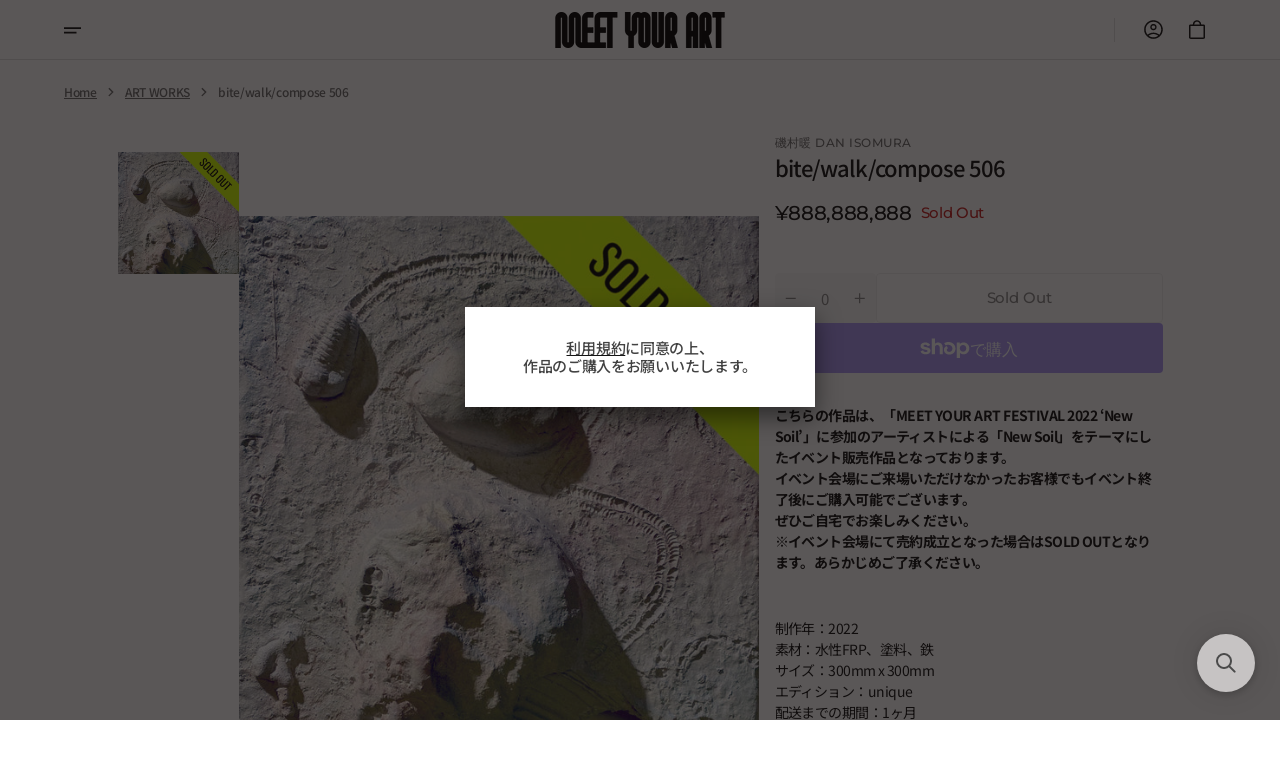

--- FILE ---
content_type: text/html; charset=utf-8
request_url: https://meetyourart.jp/products/1
body_size: 66076
content:
<!doctype html>
<html class="no-js" lang="ja" data-scheme="light">
  <head>
    <script type="application/vnd.locksmith+json" data-locksmith>{"version":"v245","locked":false,"initialized":true,"scope":"product","access_granted":true,"access_denied":false,"requires_customer":false,"manual_lock":false,"remote_lock":false,"has_timeout":false,"remote_rendered":null,"hide_resource":false,"hide_links_to_resource":false,"transparent":true,"locks":{"all":[],"opened":[]},"keys":[],"keys_signature":"6f718705ea48a5e4452817c9cb23fa5d2a58c56aa33aba8efdd29ae75690943a","state":{"template":"product","theme":141325435071,"product":"1","collection":null,"page":null,"blog":null,"article":null,"app":null},"now":1765985759,"path":"\/products\/1","locale_root_url":"\/","canonical_url":"https:\/\/meetyourart.jp\/products\/1","customer_id":null,"customer_id_signature":"6f718705ea48a5e4452817c9cb23fa5d2a58c56aa33aba8efdd29ae75690943a","cart":null}</script><script data-locksmith>!function(){var require=undefined,reqwest=function(){function succeed(e){var t=protocolRe.exec(e.url);return t=t&&t[1]||context.location.protocol,httpsRe.test(t)?twoHundo.test(e.request.status):!!e.request.response}function handleReadyState(e,t,n){return function(){return e._aborted?n(e.request):e._timedOut?n(e.request,"Request is aborted: timeout"):void(e.request&&4==e.request[readyState]&&(e.request.onreadystatechange=noop,succeed(e)?t(e.request):n(e.request)))}}function setHeaders(e,t){var n,s=t.headers||{};s.Accept=s.Accept||defaultHeaders.accept[t.type]||defaultHeaders.accept["*"];var r="undefined"!=typeof FormData&&t.data instanceof FormData;for(n in!t.crossOrigin&&!s[requestedWith]&&(s[requestedWith]=defaultHeaders.requestedWith),!s[contentType]&&!r&&(s[contentType]=t.contentType||defaultHeaders.contentType),s)s.hasOwnProperty(n)&&"setRequestHeader"in e&&e.setRequestHeader(n,s[n])}function setCredentials(e,t){"undefined"!=typeof t.withCredentials&&"undefined"!=typeof e.withCredentials&&(e.withCredentials=!!t.withCredentials)}function generalCallback(e){lastValue=e}function urlappend(e,t){return e+(/[?]/.test(e)?"&":"?")+t}function handleJsonp(e,t,n,s){var r=uniqid++,a=e.jsonpCallback||"callback",o=e.jsonpCallbackName||reqwest.getcallbackPrefix(r),i=new RegExp("((^|[?]|&)"+a+")=([^&]+)"),l=s.match(i),c=doc.createElement("script"),u=0,d=-1!==navigator.userAgent.indexOf("MSIE 10.0");return l?"?"===l[3]?s=s.replace(i,"$1="+o):o=l[3]:s=urlappend(s,a+"="+o),context[o]=generalCallback,c.type="text/javascript",c.src=s,c.async=!0,"undefined"!=typeof c.onreadystatechange&&!d&&(c.htmlFor=c.id="_reqwest_"+r),c.onload=c.onreadystatechange=function(){if(c[readyState]&&"complete"!==c[readyState]&&"loaded"!==c[readyState]||u)return!1;c.onload=c.onreadystatechange=null,c.onclick&&c.onclick(),t(lastValue),lastValue=undefined,head.removeChild(c),u=1},head.appendChild(c),{abort:function(){c.onload=c.onreadystatechange=null,n({},"Request is aborted: timeout",{}),lastValue=undefined,head.removeChild(c),u=1}}}function getRequest(e,t){var n,s=this.o,r=(s.method||"GET").toUpperCase(),a="string"==typeof s?s:s.url,o=!1!==s.processData&&s.data&&"string"!=typeof s.data?reqwest.toQueryString(s.data):s.data||null,i=!1;return("jsonp"==s.type||"GET"==r)&&o&&(a=urlappend(a,o),o=null),"jsonp"==s.type?handleJsonp(s,e,t,a):((n=s.xhr&&s.xhr(s)||xhr(s)).open(r,a,!1!==s.async),setHeaders(n,s),setCredentials(n,s),context[xDomainRequest]&&n instanceof context[xDomainRequest]?(n.onload=e,n.onerror=t,n.onprogress=function(){},i=!0):n.onreadystatechange=handleReadyState(this,e,t),s.before&&s.before(n),i?setTimeout(function(){n.send(o)},200):n.send(o),n)}function Reqwest(e,t){this.o=e,this.fn=t,init.apply(this,arguments)}function setType(e){return null===e?undefined:e.match("json")?"json":e.match("javascript")?"js":e.match("text")?"html":e.match("xml")?"xml":void 0}function init(o,fn){function complete(e){for(o.timeout&&clearTimeout(self.timeout),self.timeout=null;0<self._completeHandlers.length;)self._completeHandlers.shift()(e)}function success(resp){var type=o.type||resp&&setType(resp.getResponseHeader("Content-Type"));resp="jsonp"!==type?self.request:resp;var filteredResponse=globalSetupOptions.dataFilter(resp.responseText,type),r=filteredResponse;try{resp.responseText=r}catch(e){}if(r)switch(type){case"json":try{resp=context.JSON?context.JSON.parse(r):eval("("+r+")")}catch(err){return error(resp,"Could not parse JSON in response",err)}break;case"js":resp=eval(r);break;case"html":resp=r;break;case"xml":resp=resp.responseXML&&resp.responseXML.parseError&&resp.responseXML.parseError.errorCode&&resp.responseXML.parseError.reason?null:resp.responseXML}for(self._responseArgs.resp=resp,self._fulfilled=!0,fn(resp),self._successHandler(resp);0<self._fulfillmentHandlers.length;)resp=self._fulfillmentHandlers.shift()(resp);complete(resp)}function timedOut(){self._timedOut=!0,self.request.abort()}function error(e,t,n){for(e=self.request,self._responseArgs.resp=e,self._responseArgs.msg=t,self._responseArgs.t=n,self._erred=!0;0<self._errorHandlers.length;)self._errorHandlers.shift()(e,t,n);complete(e)}this.url="string"==typeof o?o:o.url,this.timeout=null,this._fulfilled=!1,this._successHandler=function(){},this._fulfillmentHandlers=[],this._errorHandlers=[],this._completeHandlers=[],this._erred=!1,this._responseArgs={};var self=this;fn=fn||function(){},o.timeout&&(this.timeout=setTimeout(function(){timedOut()},o.timeout)),o.success&&(this._successHandler=function(){o.success.apply(o,arguments)}),o.error&&this._errorHandlers.push(function(){o.error.apply(o,arguments)}),o.complete&&this._completeHandlers.push(function(){o.complete.apply(o,arguments)}),this.request=getRequest.call(this,success,error)}function reqwest(e,t){return new Reqwest(e,t)}function normalize(e){return e?e.replace(/\r?\n/g,"\r\n"):""}function serial(e,t){var n,s,r,a,o=e.name,i=e.tagName.toLowerCase(),l=function(e){e&&!e.disabled&&t(o,normalize(e.attributes.value&&e.attributes.value.specified?e.value:e.text))};if(!e.disabled&&o)switch(i){case"input":/reset|button|image|file/i.test(e.type)||(n=/checkbox/i.test(e.type),s=/radio/i.test(e.type),r=e.value,(!n&&!s||e.checked)&&t(o,normalize(n&&""===r?"on":r)));break;case"textarea":t(o,normalize(e.value));break;case"select":if("select-one"===e.type.toLowerCase())l(0<=e.selectedIndex?e.options[e.selectedIndex]:null);else for(a=0;e.length&&a<e.length;a++)e.options[a].selected&&l(e.options[a])}}function eachFormElement(){var e,t,a=this,n=function(e,t){var n,s,r;for(n=0;n<t.length;n++)for(r=e[byTag](t[n]),s=0;s<r.length;s++)serial(r[s],a)};for(t=0;t<arguments.length;t++)e=arguments[t],/input|select|textarea/i.test(e.tagName)&&serial(e,a),n(e,["input","select","textarea"])}function serializeQueryString(){return reqwest.toQueryString(reqwest.serializeArray.apply(null,arguments))}function serializeHash(){var n={};return eachFormElement.apply(function(e,t){e in n?(n[e]&&!isArray(n[e])&&(n[e]=[n[e]]),n[e].push(t)):n[e]=t},arguments),n}function buildParams(e,t,n,s){var r,a,o,i=/\[\]$/;if(isArray(t))for(a=0;t&&a<t.length;a++)o=t[a],n||i.test(e)?s(e,o):buildParams(e+"["+("object"==typeof o?a:"")+"]",o,n,s);else if(t&&"[object Object]"===t.toString())for(r in t)buildParams(e+"["+r+"]",t[r],n,s);else s(e,t)}var context=this,XHR2;if("window"in context)var doc=document,byTag="getElementsByTagName",head=doc[byTag]("head")[0];else try{XHR2=require("xhr2")}catch(ex){throw new Error("Peer dependency `xhr2` required! Please npm install xhr2")}var httpsRe=/^http/,protocolRe=/(^\w+):\/\//,twoHundo=/^(20\d|1223)$/,readyState="readyState",contentType="Content-Type",requestedWith="X-Requested-With",uniqid=0,callbackPrefix="reqwest_"+ +new Date,lastValue,xmlHttpRequest="XMLHttpRequest",xDomainRequest="XDomainRequest",noop=function(){},isArray="function"==typeof Array.isArray?Array.isArray:function(e){return e instanceof Array},defaultHeaders={contentType:"application/x-www-form-urlencoded",requestedWith:xmlHttpRequest,accept:{"*":"text/javascript, text/html, application/xml, text/xml, */*",xml:"application/xml, text/xml",html:"text/html",text:"text/plain",json:"application/json, text/javascript",js:"application/javascript, text/javascript"}},xhr=function(e){if(!0!==e.crossOrigin)return context[xmlHttpRequest]?new XMLHttpRequest:XHR2?new XHR2:new ActiveXObject("Microsoft.XMLHTTP");var t=context[xmlHttpRequest]?new XMLHttpRequest:null;if(t&&"withCredentials"in t)return t;if(context[xDomainRequest])return new XDomainRequest;throw new Error("Browser does not support cross-origin requests")},globalSetupOptions={dataFilter:function(e){return e}};return Reqwest.prototype={abort:function(){this._aborted=!0,this.request.abort()},retry:function(){init.call(this,this.o,this.fn)},then:function(e,t){return e=e||function(){},t=t||function(){},this._fulfilled?this._responseArgs.resp=e(this._responseArgs.resp):this._erred?t(this._responseArgs.resp,this._responseArgs.msg,this._responseArgs.t):(this._fulfillmentHandlers.push(e),this._errorHandlers.push(t)),this},always:function(e){return this._fulfilled||this._erred?e(this._responseArgs.resp):this._completeHandlers.push(e),this},fail:function(e){return this._erred?e(this._responseArgs.resp,this._responseArgs.msg,this._responseArgs.t):this._errorHandlers.push(e),this},"catch":function(e){return this.fail(e)}},reqwest.serializeArray=function(){var n=[];return eachFormElement.apply(function(e,t){n.push({name:e,value:t})},arguments),n},reqwest.serialize=function(){if(0===arguments.length)return"";var e,t=Array.prototype.slice.call(arguments,0);return(e=t.pop())&&e.nodeType&&t.push(e)&&(e=null),e&&(e=e.type),("map"==e?serializeHash:"array"==e?reqwest.serializeArray:serializeQueryString).apply(null,t)},reqwest.toQueryString=function(e,t){var n,s,r=t||!1,a=[],o=encodeURIComponent,i=function(e,t){t="function"==typeof t?t():null==t?"":t,a[a.length]=o(e)+"="+o(t)};if(isArray(e))for(s=0;e&&s<e.length;s++)i(e[s].name,e[s].value);else for(n in e)e.hasOwnProperty(n)&&buildParams(n,e[n],r,i);return a.join("&").replace(/%20/g,"+")},reqwest.getcallbackPrefix=function(){return callbackPrefix},reqwest.compat=function(e,t){return e&&(e.type&&(e.method=e.type)&&delete e.type,e.dataType&&(e.type=e.dataType),e.jsonpCallback&&(e.jsonpCallbackName=e.jsonpCallback)&&delete e.jsonpCallback,e.jsonp&&(e.jsonpCallback=e.jsonp)),new Reqwest(e,t)},reqwest.ajaxSetup=function(e){for(var t in e=e||{})globalSetupOptions[t]=e[t]},reqwest}();
/*!
  * Reqwest! A general purpose XHR connection manager
  * license MIT (c) Dustin Diaz 2015
  * https://github.com/ded/reqwest
  */!function(){var o=window.Locksmith={},e=document.querySelector('script[type="application/vnd.locksmith+json"]'),n=e&&e.innerHTML;if(o.state={},o.util={},o.loading=!1,n)try{o.state=JSON.parse(n)}catch(u){}if(document.addEventListener&&document.querySelector){var s,r,a,t=[76,79,67,75,83,77,73,84,72,49,49],i=function(){r=t.slice(0)},l="style",c=function(e){e&&27!==e.keyCode&&"click"!==e.type||(document.removeEventListener("keydown",c),document.removeEventListener("click",c),s&&document.body.removeChild(s),s=null)};i(),document.addEventListener("keyup",function(e){if(e.keyCode===r[0]){if(clearTimeout(a),r.shift(),0<r.length)return void(a=setTimeout(i,1e3));i(),c(),(s=document.createElement("div"))[l].width="50%",s[l].maxWidth="1000px",s[l].height="85%",s[l].border="1px rgba(0, 0, 0, 0.2) solid",s[l].background="rgba(255, 255, 255, 0.99)",s[l].borderRadius="4px",s[l].position="fixed",s[l].top="50%",s[l].left="50%",s[l].transform="translateY(-50%) translateX(-50%)",s[l].boxShadow="0 2px 5px rgba(0, 0, 0, 0.3), 0 0 100vh 100vw rgba(0, 0, 0, 0.5)",s[l].zIndex="2147483645";var t=document.createElement("textarea");t.value=JSON.stringify(JSON.parse(n),null,2),t[l].border="none",t[l].display="block",t[l].boxSizing="border-box",t[l].width="100%",t[l].height="100%",t[l].background="transparent",t[l].padding="22px",t[l].fontFamily="monospace",t[l].fontSize="14px",t[l].color="#333",t[l].resize="none",t[l].outline="none",t.readOnly=!0,s.appendChild(t),document.body.appendChild(s),t.addEventListener("click",function(e){e.stopImmediatePropagation()}),t.select(),document.addEventListener("keydown",c),document.addEventListener("click",c)}})}o.isEmbedded=-1!==window.location.search.indexOf("_ab=0&_fd=0&_sc=1"),o.path=o.state.path||window.location.pathname,o.basePath=o.state.locale_root_url.concat("/apps/locksmith").replace(/^\/\//,"/"),o.reloading=!1,o.util.console=window.console||{log:function(){},error:function(){}},o.util.makeUrl=function(e,t){var n,s=o.basePath+e,r=[],a=o.cache();for(n in a)r.push(n+"="+encodeURIComponent(a[n]));for(n in t)r.push(n+"="+encodeURIComponent(t[n]));return o.state.customer_id&&(r.push("customer_id="+encodeURIComponent(o.state.customer_id)),r.push("customer_id_signature="+encodeURIComponent(o.state.customer_id_signature))),s+=(-1===s.indexOf("?")?"?":"&")+r.join("&")},o._initializeCallbacks=[],o.on=function(e,t){if("initialize"!==e)throw'Locksmith.on() currently only supports the "initialize" event';o._initializeCallbacks.push(t)},o.initializeSession=function(e){if(!o.isEmbedded){var t=!1,n=!0,s=!0;(e=e||{}).silent&&(s=n=!(t=!0)),o.ping({silent:t,spinner:n,reload:s,callback:function(){o._initializeCallbacks.forEach(function(e){e()})}})}},o.cache=function(e){var t={};try{var n=function r(e){return(document.cookie.match("(^|; )"+e+"=([^;]*)")||0)[2]};t=JSON.parse(decodeURIComponent(n("locksmith-params")||"{}"))}catch(u){}if(e){for(var s in e)t[s]=e[s];document.cookie="locksmith-params=; expires=Thu, 01 Jan 1970 00:00:00 GMT; path=/",document.cookie="locksmith-params="+encodeURIComponent(JSON.stringify(t))+"; path=/"}return t},o.cache.cart=o.state.cart,o.cache.cartLastSaved=null,o.params=o.cache(),o.util.reload=function(){o.reloading=!0;try{window.location.href=window.location.href.replace(/#.*/,"")}catch(u){o.util.console.error("Preferred reload method failed",u),window.location.reload()}},o.cache.saveCart=function(e){if(!o.cache.cart||o.cache.cart===o.cache.cartLastSaved)return e?e():null;var t=o.cache.cartLastSaved;o.cache.cartLastSaved=o.cache.cart,reqwest({url:"/cart/update.json",method:"post",type:"json",data:{attributes:{locksmith:o.cache.cart}},complete:e,error:function(e){if(o.cache.cartLastSaved=t,!o.reloading)throw e}})},o.util.spinnerHTML='<style>body{background:#FFF}@keyframes spin{from{transform:rotate(0deg)}to{transform:rotate(360deg)}}#loading{display:flex;width:100%;height:50vh;color:#777;align-items:center;justify-content:center}#loading .spinner{display:block;animation:spin 600ms linear infinite;position:relative;width:50px;height:50px}#loading .spinner-ring{stroke:currentColor;stroke-dasharray:100%;stroke-width:2px;stroke-linecap:round;fill:none}</style><div id="loading"><div class="spinner"><svg width="100%" height="100%"><svg preserveAspectRatio="xMinYMin"><circle class="spinner-ring" cx="50%" cy="50%" r="45%"></circle></svg></svg></div></div>',o.util.clobberBody=function(e){document.body.innerHTML=e},o.util.clobberDocument=function(e){e.responseText&&(e=e.responseText),document.documentElement&&document.removeChild(document.documentElement);var t=document.open("text/html","replace");t.writeln(e),t.close(),setTimeout(function(){var e=t.querySelector("[autofocus]");e&&e.focus()},100)},o.util.serializeForm=function(e){if(e&&"FORM"===e.nodeName){var t,n,s={};for(t=e.elements.length-1;0<=t;t-=1)if(""!==e.elements[t].name)switch(e.elements[t].nodeName){case"INPUT":switch(e.elements[t].type){default:case"text":case"hidden":case"password":case"button":case"reset":case"submit":s[e.elements[t].name]=e.elements[t].value;break;case"checkbox":case"radio":e.elements[t].checked&&(s[e.elements[t].name]=e.elements[t].value);break;case"file":}break;case"TEXTAREA":s[e.elements[t].name]=e.elements[t].value;break;case"SELECT":switch(e.elements[t].type){case"select-one":s[e.elements[t].name]=e.elements[t].value;break;case"select-multiple":for(n=e.elements[t].options.length-1;0<=n;n-=1)e.elements[t].options[n].selected&&(s[e.elements[t].name]=e.elements[t].options[n].value)}break;case"BUTTON":switch(e.elements[t].type){case"reset":case"submit":case"button":s[e.elements[t].name]=e.elements[t].value}}return s}},o.util.on=function(e,a,o,t){t=t||document;var i="locksmith-"+e+a,n=function(e){var t=e.target,n=e.target.parentElement,s=t.className.baseVal||t.className||"",r=n.className.baseVal||n.className||"";("string"==typeof s&&-1!==s.split(/\s+/).indexOf(a)||"string"==typeof r&&-1!==r.split(/\s+/).indexOf(a))&&!e[i]&&(e[i]=!0,o(e))};t.attachEvent?t.attachEvent(e,n):t.addEventListener(e,n,!1)},o.util.enableActions=function(e){o.util.on("click","locksmith-action",function(e){e.preventDefault();var t=e.target;t.dataset.confirmWith&&!confirm(t.dataset.confirmWith)||(t.disabled=!0,t.innerText=t.dataset.disableWith,o.post("/action",t.dataset.locksmithParams,{spinner:!1,type:"text",success:function(e){(e=JSON.parse(e.responseText)).message&&alert(e.message),o.util.reload()}}))},e)},o.util.inject=function(e,t){var n=["data","locksmith","append"];if(-1!==t.indexOf(n.join("-"))){var s=document.createElement("div");s.innerHTML=t,e.appendChild(s)}else e.innerHTML=t;var r,a,o=e.querySelectorAll("script");for(a=0;a<o.length;++a){r=o[a];var i=document.createElement("script");if(r.type&&(i.type=r.type),r.src)i.src=r.src;else{var l=document.createTextNode(r.innerHTML);i.appendChild(l)}e.appendChild(i)}var c=e.querySelector("[autofocus]");c&&c.focus()},o.post=function(e,t,n){!1!==(n=n||{}).spinner&&o.util.clobberBody(o.util.spinnerHTML);var s={};n.container===document?(s.layout=1,n.success=function(e){document.getElementById(n.container);o.util.clobberDocument(e)}):n.container&&(s.layout=0,n.success=function(e){var t=document.getElementById(n.container);o.util.inject(t,e),t.id===t.firstChild.id&&t.parentElement.replaceChild(t.firstChild,t)}),n.form_type&&(t.form_type=n.form_type),n.include_layout_classes!==undefined&&(t.include_layout_classes=n.include_layout_classes),n.lock_id!==undefined&&(t.lock_id=n.lock_id),o.loading=!0;var r=o.util.makeUrl(e,s);reqwest({url:r,method:"post",type:n.type||"html",data:t,complete:function(){o.loading=!1},error:function(e){if(!o.reloading)if("dashboard.weglot.com"!==window.location.host){if(!n.silent)throw alert("Something went wrong! Please refresh and try again."),e;console.error(e)}else console.error(e)},success:n.success||o.util.clobberDocument})},o.postResource=function(e,t){e.path=o.path,e.search=window.location.search,e.state=o.state,e.passcode&&(e.passcode=e.passcode.trim()),e.email&&(e.email=e.email.trim()),e.state.cart=o.cache.cart,e.locksmith_json=o.jsonTag,e.locksmith_json_signature=o.jsonTagSignature,o.post("/resource",e,t)},o.ping=function(e){if(!o.isEmbedded){e=e||{};var t=function(){e.reload?o.util.reload():"function"==typeof e.callback&&e.callback()};o.post("/ping",{path:o.path,search:window.location.search,state:o.state},{spinner:!!e.spinner,silent:"undefined"==typeof e.silent||e.silent,type:"text",success:function(e){(e=JSON.parse(e.responseText)).messages&&0<e.messages.length&&o.showMessages(e.messages),e.cart&&o.cache.cart!==e.cart?(o.cache.cart=e.cart,o.cache.saveCart(function(){t(),e.cart&&e.cart.match(/^.+:/)&&o.util.reload()})):t()}})}},o.timeoutMonitor=function(){var e=o.cache.cart;o.ping({callback:function(){e!==o.cache.cart||setTimeout(function(){o.timeoutMonitor()},6e4)}})},o.showMessages=function(e){var t=document.createElement("div");t.style.position="fixed",t.style.left=0,t.style.right=0,t.style.bottom="-50px",t.style.opacity=0,t.style.background="#191919",t.style.color="#ddd",t.style.transition="bottom 0.2s, opacity 0.2s",t.style.zIndex=999999,t.innerHTML="        <style>          .locksmith-ab .locksmith-b { display: none; }          .locksmith-ab.toggled .locksmith-b { display: flex; }          .locksmith-ab.toggled .locksmith-a { display: none; }          .locksmith-flex { display: flex; flex-wrap: wrap; justify-content: space-between; align-items: center; padding: 10px 20px; }          .locksmith-message + .locksmith-message { border-top: 1px #555 solid; }          .locksmith-message a { color: inherit; font-weight: bold; }          .locksmith-message a:hover { color: inherit; opacity: 0.8; }          a.locksmith-ab-toggle { font-weight: inherit; text-decoration: underline; }          .locksmith-text { flex-grow: 1; }          .locksmith-cta { flex-grow: 0; text-align: right; }          .locksmith-cta button { transform: scale(0.8); transform-origin: left; }          .locksmith-cta > * { display: block; }          .locksmith-cta > * + * { margin-top: 10px; }          .locksmith-message a.locksmith-close { flex-grow: 0; text-decoration: none; margin-left: 15px; font-size: 30px; font-family: monospace; display: block; padding: 2px 10px; }                    @media screen and (max-width: 600px) {            .locksmith-wide-only { display: none !important; }            .locksmith-flex { padding: 0 15px; }            .locksmith-flex > * { margin-top: 5px; margin-bottom: 5px; }            .locksmith-cta { text-align: left; }          }                    @media screen and (min-width: 601px) {            .locksmith-narrow-only { display: none !important; }          }        </style>      "+e.map(function(e){return'<div class="locksmith-message">'+e+"</div>"}).join(""),document.body.appendChild(t),document.body.style.position="relative",document.body.parentElement.style.paddingBottom=t.offsetHeight+"px",setTimeout(function(){t.style.bottom=0,t.style.opacity=1},50),o.util.on("click","locksmith-ab-toggle",function(e){e.preventDefault();for(var t=e.target.parentElement;-1===t.className.split(" ").indexOf("locksmith-ab");)t=t.parentElement;-1!==t.className.split(" ").indexOf("toggled")?t.className=t.className.replace("toggled",""):t.className=t.className+" toggled"}),o.util.enableActions(t)}}()}();</script>
      <script data-locksmith>Locksmith.cache.cart=null</script>

  <script data-locksmith>Locksmith.jsonTag="{\"version\":\"v245\",\"locked\":false,\"initialized\":true,\"scope\":\"product\",\"access_granted\":true,\"access_denied\":false,\"requires_customer\":false,\"manual_lock\":false,\"remote_lock\":false,\"has_timeout\":false,\"remote_rendered\":null,\"hide_resource\":false,\"hide_links_to_resource\":false,\"transparent\":true,\"locks\":{\"all\":[],\"opened\":[]},\"keys\":[],\"keys_signature\":\"6f718705ea48a5e4452817c9cb23fa5d2a58c56aa33aba8efdd29ae75690943a\",\"state\":{\"template\":\"product\",\"theme\":141325435071,\"product\":\"1\",\"collection\":null,\"page\":null,\"blog\":null,\"article\":null,\"app\":null},\"now\":1765985759,\"path\":\"\\\/products\\\/1\",\"locale_root_url\":\"\\\/\",\"canonical_url\":\"https:\\\/\\\/meetyourart.jp\\\/products\\\/1\",\"customer_id\":null,\"customer_id_signature\":\"6f718705ea48a5e4452817c9cb23fa5d2a58c56aa33aba8efdd29ae75690943a\",\"cart\":null}";Locksmith.jsonTagSignature="270969e0206cdd093ff3ae235caeba3c1215b2fb54e706354e558dc559acad0d"</script>
    <meta charset="utf-8">
    <meta http-equiv="X-UA-Compatible" content="IE=edge">
    <meta name="viewport" content="width=device-width,initial-scale=1">
    <meta name="theme-color" content="">
    <link rel="canonical" href="https://meetyourart.jp/products/1">
    <link rel="preconnect" href="https://cdn.shopify.com" crossorigin><link rel="icon" type="image/png" href="//meetyourart.jp/cdn/shop/files/MYA_favicon.png?crop=center&height=32&v=1727861757&width=32"><link rel="preconnect" href="https://fonts.shopifycdn.com" crossorigin><title>bite/walk/compose 506</title>

    
<meta name="description" content="こちらの作品は、「MEET YOUR ART FESTIVAL 2022 ‘New Soil’」に参加のアーティストによる「New Soil」をテーマにしたイベント販売作品となっております。 イベント会場にご来場いただけなかったお客様でもイベント終了後にご購入可能でございます。 ぜひご自宅でお楽しみください。 ※イベント会場にて売約成立となった場合はSOLD OUTとなります。あらかじめご了承ください。 制作年：2022素材：水性FRP、塗料、鉄サイズ：300mm x 300mm エディション：unique配送までの期間：1ヶ月 ※こちらの作品はお届け前に決済を完了させていただきます。※作品の発送は、各アーティスト及びギャラリーより">


    

<meta property="og:site_name" content="MEET YOUR ART">
<meta property="og:url" content="https://meetyourart.jp/products/1"><meta property="og:title" content="bite/walk/compose 506">
<meta property="og:type" content="product">
<meta property="og:description" content="こちらの作品は、「MEET YOUR ART FESTIVAL 2022 ‘New Soil’」に参加のアーティストによる「New Soil」をテーマにしたイベント販売作品となっております。 イベント会場にご来場いただけなかったお客様でもイベント終了後にご購入可能でございます。 ぜひご自宅でお楽しみください。 ※イベント会場にて売約成立となった場合はSOLD OUTとなります。あらかじめご了承ください。 制作年：2022素材：水性FRP、塗料、鉄サイズ：300mm x 300mm エディション：unique配送までの期間：1ヶ月 ※こちらの作品はお届け前に決済を完了させていただきます。※作品の発送は、各アーティスト及びギャラリーより">
<meta property="og:image" content="http://meetyourart.jp/cdn/shop/products/FES-10110_bite_walk_compose506_b0a13a99-5d11-4165-b9fd-15b4d9147694.jpg?v=1653037057">
<meta property="og:image:secure_url" content="https://meetyourart.jp/cdn/shop/products/FES-10110_bite_walk_compose506_b0a13a99-5d11-4165-b9fd-15b4d9147694.jpg?v=1653037057">
<meta property="og:image:width" content="2223">
  <meta property="og:image:height" content="2243"><meta property="og:price:amount" content="888,888,888">
<meta property="og:price:currency" content="JPY">
<meta name="twitter:site" content="@https://x.com/MEETYOURART"><meta name="twitter:card" content="summary_large_image"><meta name="twitter:title" content="bite/walk/compose 506">
<meta name="twitter:description" content="こちらの作品は、「MEET YOUR ART FESTIVAL 2022 ‘New Soil’」に参加のアーティストによる「New Soil」をテーマにしたイベント販売作品となっております。 イベント会場にご来場いただけなかったお客様でもイベント終了後にご購入可能でございます。 ぜひご自宅でお楽しみください。 ※イベント会場にて売約成立となった場合はSOLD OUTとなります。あらかじめご了承ください。 制作年：2022素材：水性FRP、塗料、鉄サイズ：300mm x 300mm エディション：unique配送までの期間：1ヶ月 ※こちらの作品はお届け前に決済を完了させていただきます。※作品の発送は、各アーティスト及びギャラリーより">


    <script src="//meetyourart.jp/cdn/shop/t/31/assets/constants.js?v=37383056447335370521739937076" defer="defer"></script>
    <script src="//meetyourart.jp/cdn/shop/t/31/assets/pubsub.js?v=34180055027472970951739937076" defer="defer"></script>
    <script src="//meetyourart.jp/cdn/shop/t/31/assets/global.js?v=57894068037516959561739937076" defer="defer"></script><script src="//meetyourart.jp/cdn/shop/t/31/assets/quick-add.js?v=93923474035708168821739937076" defer="defer"></script>
      <script src="//meetyourart.jp/cdn/shop/t/31/assets/product-form.js?v=74681390836119396731739937076" defer="defer"></script>
    

    <script>
      function calculateScrollbarWidth() {
        const scrollbarWidth = window.innerWidth - document.documentElement.clientWidth
        document.documentElement.style.setProperty('--scrollbar-width', scrollbarWidth + 'px');
      }

      function calculateVh() {
        let vh = window.innerHeight * 0.01;
        document.documentElement.style.setProperty('--vh', `${vh}px`);
      }
    
      window.addEventListener('load', calculateScrollbarWidth);
      window.addEventListener('resize', calculateScrollbarWidth);
    
      window.addEventListener('load', calculateVh);
      window.addEventListener('resize', calculateVh);
    </script>

    <script>window.performance && window.performance.mark && window.performance.mark('shopify.content_for_header.start');</script><meta name="google-site-verification" content="ONfcX6n0ONt1Nm6edo6N__4inXhG_aXZeFF6yVWIwQY">
<meta id="shopify-digital-wallet" name="shopify-digital-wallet" content="/57228361919/digital_wallets/dialog">
<meta name="shopify-checkout-api-token" content="a52f899fa6e635c8b318110a30f8b01e">
<link rel="alternate" type="application/json+oembed" href="https://meetyourart.jp/products/1.oembed">
<script async="async" src="/checkouts/internal/preloads.js?locale=ja-JP"></script>
<link rel="preconnect" href="https://shop.app" crossorigin="anonymous">
<script async="async" src="https://shop.app/checkouts/internal/preloads.js?locale=ja-JP&shop_id=57228361919" crossorigin="anonymous"></script>
<script id="apple-pay-shop-capabilities" type="application/json">{"shopId":57228361919,"countryCode":"JP","currencyCode":"JPY","merchantCapabilities":["supports3DS"],"merchantId":"gid:\/\/shopify\/Shop\/57228361919","merchantName":"MEET YOUR ART","requiredBillingContactFields":["postalAddress","email","phone"],"requiredShippingContactFields":["postalAddress","email","phone"],"shippingType":"shipping","supportedNetworks":["visa","masterCard","amex","jcb","discover"],"total":{"type":"pending","label":"MEET YOUR ART","amount":"1.00"},"shopifyPaymentsEnabled":true,"supportsSubscriptions":true}</script>
<script id="shopify-features" type="application/json">{"accessToken":"a52f899fa6e635c8b318110a30f8b01e","betas":["rich-media-storefront-analytics"],"domain":"meetyourart.jp","predictiveSearch":false,"shopId":57228361919,"locale":"ja"}</script>
<script>var Shopify = Shopify || {};
Shopify.shop = "meetyourart.myshopify.com";
Shopify.locale = "ja";
Shopify.currency = {"active":"JPY","rate":"1.0"};
Shopify.country = "JP";
Shopify.theme = {"name":"【20250219公開用】Aesthetic","id":141325435071,"schema_name":"Aesthetic","schema_version":"1.0.5","theme_store_id":2514,"role":"main"};
Shopify.theme.handle = "null";
Shopify.theme.style = {"id":null,"handle":null};
Shopify.cdnHost = "meetyourart.jp/cdn";
Shopify.routes = Shopify.routes || {};
Shopify.routes.root = "/";</script>
<script type="module">!function(o){(o.Shopify=o.Shopify||{}).modules=!0}(window);</script>
<script>!function(o){function n(){var o=[];function n(){o.push(Array.prototype.slice.apply(arguments))}return n.q=o,n}var t=o.Shopify=o.Shopify||{};t.loadFeatures=n(),t.autoloadFeatures=n()}(window);</script>
<script>
  window.ShopifyPay = window.ShopifyPay || {};
  window.ShopifyPay.apiHost = "shop.app\/pay";
  window.ShopifyPay.redirectState = null;
</script>
<script id="shop-js-analytics" type="application/json">{"pageType":"product"}</script>
<script defer="defer" async type="module" src="//meetyourart.jp/cdn/shopifycloud/shop-js/modules/v2/client.init-shop-cart-sync_BU0kpP0Q.ja.esm.js"></script>
<script defer="defer" async type="module" src="//meetyourart.jp/cdn/shopifycloud/shop-js/modules/v2/chunk.common_DUzBrcLO.esm.js"></script>
<script type="module">
  await import("//meetyourart.jp/cdn/shopifycloud/shop-js/modules/v2/client.init-shop-cart-sync_BU0kpP0Q.ja.esm.js");
await import("//meetyourart.jp/cdn/shopifycloud/shop-js/modules/v2/chunk.common_DUzBrcLO.esm.js");

  window.Shopify.SignInWithShop?.initShopCartSync?.({"fedCMEnabled":true,"windoidEnabled":true});

</script>
<script>
  window.Shopify = window.Shopify || {};
  if (!window.Shopify.featureAssets) window.Shopify.featureAssets = {};
  window.Shopify.featureAssets['shop-js'] = {"shop-cart-sync":["modules/v2/client.shop-cart-sync_C5LurCjG.ja.esm.js","modules/v2/chunk.common_DUzBrcLO.esm.js"],"shop-button":["modules/v2/client.shop-button_DLHyN2FU.ja.esm.js","modules/v2/chunk.common_DUzBrcLO.esm.js"],"init-fed-cm":["modules/v2/client.init-fed-cm_anpEeTXP.ja.esm.js","modules/v2/chunk.common_DUzBrcLO.esm.js"],"shop-cash-offers":["modules/v2/client.shop-cash-offers_vJjblZmc.ja.esm.js","modules/v2/chunk.common_DUzBrcLO.esm.js","modules/v2/chunk.modal_YN9l6pdQ.esm.js"],"avatar":["modules/v2/client.avatar_BTnouDA3.ja.esm.js"],"init-windoid":["modules/v2/client.init-windoid_DNIeFObN.ja.esm.js","modules/v2/chunk.common_DUzBrcLO.esm.js"],"init-shop-email-lookup-coordinator":["modules/v2/client.init-shop-email-lookup-coordinator_oiZdjIC8.ja.esm.js","modules/v2/chunk.common_DUzBrcLO.esm.js"],"shop-toast-manager":["modules/v2/client.shop-toast-manager_BfMhznu6.ja.esm.js","modules/v2/chunk.common_DUzBrcLO.esm.js"],"pay-button":["modules/v2/client.pay-button_B098bPPp.ja.esm.js","modules/v2/chunk.common_DUzBrcLO.esm.js"],"shop-login-button":["modules/v2/client.shop-login-button_BbwOfFul.ja.esm.js","modules/v2/chunk.common_DUzBrcLO.esm.js","modules/v2/chunk.modal_YN9l6pdQ.esm.js"],"init-shop-cart-sync":["modules/v2/client.init-shop-cart-sync_BU0kpP0Q.ja.esm.js","modules/v2/chunk.common_DUzBrcLO.esm.js"],"init-customer-accounts":["modules/v2/client.init-customer-accounts_CQ8_LC4O.ja.esm.js","modules/v2/client.shop-login-button_BbwOfFul.ja.esm.js","modules/v2/chunk.common_DUzBrcLO.esm.js","modules/v2/chunk.modal_YN9l6pdQ.esm.js"],"init-shop-for-new-customer-accounts":["modules/v2/client.init-shop-for-new-customer-accounts_BoqUqIjG.ja.esm.js","modules/v2/client.shop-login-button_BbwOfFul.ja.esm.js","modules/v2/chunk.common_DUzBrcLO.esm.js","modules/v2/chunk.modal_YN9l6pdQ.esm.js"],"lead-capture":["modules/v2/client.lead-capture_C3pMV1TU.ja.esm.js","modules/v2/chunk.common_DUzBrcLO.esm.js","modules/v2/chunk.modal_YN9l6pdQ.esm.js"],"shop-follow-button":["modules/v2/client.shop-follow-button_COVos_KQ.ja.esm.js","modules/v2/chunk.common_DUzBrcLO.esm.js","modules/v2/chunk.modal_YN9l6pdQ.esm.js"],"checkout-modal":["modules/v2/client.checkout-modal_B17dMH8J.ja.esm.js","modules/v2/chunk.common_DUzBrcLO.esm.js","modules/v2/chunk.modal_YN9l6pdQ.esm.js"],"init-customer-accounts-sign-up":["modules/v2/client.init-customer-accounts-sign-up_CML7SPSr.ja.esm.js","modules/v2/client.shop-login-button_BbwOfFul.ja.esm.js","modules/v2/chunk.common_DUzBrcLO.esm.js","modules/v2/chunk.modal_YN9l6pdQ.esm.js"],"shop-login":["modules/v2/client.shop-login_CtseMN87.ja.esm.js","modules/v2/chunk.common_DUzBrcLO.esm.js","modules/v2/chunk.modal_YN9l6pdQ.esm.js"],"payment-terms":["modules/v2/client.payment-terms_CyIhABHf.ja.esm.js","modules/v2/chunk.common_DUzBrcLO.esm.js","modules/v2/chunk.modal_YN9l6pdQ.esm.js"]};
</script>
<script>(function() {
  var isLoaded = false;
  function asyncLoad() {
    if (isLoaded) return;
    isLoaded = true;
    var urls = ["https:\/\/cdn.shopify.com\/s\/files\/1\/0572\/2836\/1919\/t\/2\/assets\/globo.formbuilder.init.js?v=1625130698\u0026shop=meetyourart.myshopify.com","https:\/\/searchanise-ef84.kxcdn.com\/widgets\/shopify\/init.js?a=1Q1U0G7z0j\u0026shop=meetyourart.myshopify.com"];
    for (var i = 0; i < urls.length; i++) {
      var s = document.createElement('script');
      s.type = 'text/javascript';
      s.async = true;
      s.src = urls[i];
      var x = document.getElementsByTagName('script')[0];
      x.parentNode.insertBefore(s, x);
    }
  };
  if(window.attachEvent) {
    window.attachEvent('onload', asyncLoad);
  } else {
    window.addEventListener('load', asyncLoad, false);
  }
})();</script>
<script id="__st">var __st={"a":57228361919,"offset":32400,"reqid":"e6a652a3-7e0f-4c0c-b755-ee69ae40be51-1765985758","pageurl":"meetyourart.jp\/products\/1","u":"a3f0f286ecd7","p":"product","rtyp":"product","rid":7240895463615};</script>
<script>window.ShopifyPaypalV4VisibilityTracking = true;</script>
<script id="captcha-bootstrap">!function(){'use strict';const t='contact',e='account',n='new_comment',o=[[t,t],['blogs',n],['comments',n],[t,'customer']],c=[[e,'customer_login'],[e,'guest_login'],[e,'recover_customer_password'],[e,'create_customer']],r=t=>t.map((([t,e])=>`form[action*='/${t}']:not([data-nocaptcha='true']) input[name='form_type'][value='${e}']`)).join(','),a=t=>()=>t?[...document.querySelectorAll(t)].map((t=>t.form)):[];function s(){const t=[...o],e=r(t);return a(e)}const i='password',u='form_key',d=['recaptcha-v3-token','g-recaptcha-response','h-captcha-response',i],f=()=>{try{return window.sessionStorage}catch{return}},m='__shopify_v',_=t=>t.elements[u];function p(t,e,n=!1){try{const o=window.sessionStorage,c=JSON.parse(o.getItem(e)),{data:r}=function(t){const{data:e,action:n}=t;return t[m]||n?{data:e,action:n}:{data:t,action:n}}(c);for(const[e,n]of Object.entries(r))t.elements[e]&&(t.elements[e].value=n);n&&o.removeItem(e)}catch(o){console.error('form repopulation failed',{error:o})}}const l='form_type',E='cptcha';function T(t){t.dataset[E]=!0}const w=window,h=w.document,L='Shopify',v='ce_forms',y='captcha';let A=!1;((t,e)=>{const n=(g='f06e6c50-85a8-45c8-87d0-21a2b65856fe',I='https://cdn.shopify.com/shopifycloud/storefront-forms-hcaptcha/ce_storefront_forms_captcha_hcaptcha.v1.5.2.iife.js',D={infoText:'hCaptchaによる保護',privacyText:'プライバシー',termsText:'利用規約'},(t,e,n)=>{const o=w[L][v],c=o.bindForm;if(c)return c(t,g,e,D).then(n);var r;o.q.push([[t,g,e,D],n]),r=I,A||(h.body.append(Object.assign(h.createElement('script'),{id:'captcha-provider',async:!0,src:r})),A=!0)});var g,I,D;w[L]=w[L]||{},w[L][v]=w[L][v]||{},w[L][v].q=[],w[L][y]=w[L][y]||{},w[L][y].protect=function(t,e){n(t,void 0,e),T(t)},Object.freeze(w[L][y]),function(t,e,n,w,h,L){const[v,y,A,g]=function(t,e,n){const i=e?o:[],u=t?c:[],d=[...i,...u],f=r(d),m=r(i),_=r(d.filter((([t,e])=>n.includes(e))));return[a(f),a(m),a(_),s()]}(w,h,L),I=t=>{const e=t.target;return e instanceof HTMLFormElement?e:e&&e.form},D=t=>v().includes(t);t.addEventListener('submit',(t=>{const e=I(t);if(!e)return;const n=D(e)&&!e.dataset.hcaptchaBound&&!e.dataset.recaptchaBound,o=_(e),c=g().includes(e)&&(!o||!o.value);(n||c)&&t.preventDefault(),c&&!n&&(function(t){try{if(!f())return;!function(t){const e=f();if(!e)return;const n=_(t);if(!n)return;const o=n.value;o&&e.removeItem(o)}(t);const e=Array.from(Array(32),(()=>Math.random().toString(36)[2])).join('');!function(t,e){_(t)||t.append(Object.assign(document.createElement('input'),{type:'hidden',name:u})),t.elements[u].value=e}(t,e),function(t,e){const n=f();if(!n)return;const o=[...t.querySelectorAll(`input[type='${i}']`)].map((({name:t})=>t)),c=[...d,...o],r={};for(const[a,s]of new FormData(t).entries())c.includes(a)||(r[a]=s);n.setItem(e,JSON.stringify({[m]:1,action:t.action,data:r}))}(t,e)}catch(e){console.error('failed to persist form',e)}}(e),e.submit())}));const S=(t,e)=>{t&&!t.dataset[E]&&(n(t,e.some((e=>e===t))),T(t))};for(const o of['focusin','change'])t.addEventListener(o,(t=>{const e=I(t);D(e)&&S(e,y())}));const B=e.get('form_key'),M=e.get(l),P=B&&M;t.addEventListener('DOMContentLoaded',(()=>{const t=y();if(P)for(const e of t)e.elements[l].value===M&&p(e,B);[...new Set([...A(),...v().filter((t=>'true'===t.dataset.shopifyCaptcha))])].forEach((e=>S(e,t)))}))}(h,new URLSearchParams(w.location.search),n,t,e,['guest_login'])})(!0,!0)}();</script>
<script integrity="sha256-52AcMU7V7pcBOXWImdc/TAGTFKeNjmkeM1Pvks/DTgc=" data-source-attribution="shopify.loadfeatures" defer="defer" src="//meetyourart.jp/cdn/shopifycloud/storefront/assets/storefront/load_feature-81c60534.js" crossorigin="anonymous"></script>
<script crossorigin="anonymous" defer="defer" src="//meetyourart.jp/cdn/shopifycloud/storefront/assets/shopify_pay/storefront-65b4c6d7.js?v=20250812"></script>
<script data-source-attribution="shopify.dynamic_checkout.dynamic.init">var Shopify=Shopify||{};Shopify.PaymentButton=Shopify.PaymentButton||{isStorefrontPortableWallets:!0,init:function(){window.Shopify.PaymentButton.init=function(){};var t=document.createElement("script");t.src="https://meetyourart.jp/cdn/shopifycloud/portable-wallets/latest/portable-wallets.ja.js",t.type="module",document.head.appendChild(t)}};
</script>
<script data-source-attribution="shopify.dynamic_checkout.buyer_consent">
  function portableWalletsHideBuyerConsent(e){var t=document.getElementById("shopify-buyer-consent"),n=document.getElementById("shopify-subscription-policy-button");t&&n&&(t.classList.add("hidden"),t.setAttribute("aria-hidden","true"),n.removeEventListener("click",e))}function portableWalletsShowBuyerConsent(e){var t=document.getElementById("shopify-buyer-consent"),n=document.getElementById("shopify-subscription-policy-button");t&&n&&(t.classList.remove("hidden"),t.removeAttribute("aria-hidden"),n.addEventListener("click",e))}window.Shopify?.PaymentButton&&(window.Shopify.PaymentButton.hideBuyerConsent=portableWalletsHideBuyerConsent,window.Shopify.PaymentButton.showBuyerConsent=portableWalletsShowBuyerConsent);
</script>
<script>
  function portableWalletsCleanup(e){e&&e.src&&console.error("Failed to load portable wallets script "+e.src);var t=document.querySelectorAll("shopify-accelerated-checkout .shopify-payment-button__skeleton, shopify-accelerated-checkout-cart .wallet-cart-button__skeleton"),e=document.getElementById("shopify-buyer-consent");for(let e=0;e<t.length;e++)t[e].remove();e&&e.remove()}function portableWalletsNotLoadedAsModule(e){e instanceof ErrorEvent&&"string"==typeof e.message&&e.message.includes("import.meta")&&"string"==typeof e.filename&&e.filename.includes("portable-wallets")&&(window.removeEventListener("error",portableWalletsNotLoadedAsModule),window.Shopify.PaymentButton.failedToLoad=e,"loading"===document.readyState?document.addEventListener("DOMContentLoaded",window.Shopify.PaymentButton.init):window.Shopify.PaymentButton.init())}window.addEventListener("error",portableWalletsNotLoadedAsModule);
</script>

<script type="module" src="https://meetyourart.jp/cdn/shopifycloud/portable-wallets/latest/portable-wallets.ja.js" onError="portableWalletsCleanup(this)" crossorigin="anonymous"></script>
<script nomodule>
  document.addEventListener("DOMContentLoaded", portableWalletsCleanup);
</script>

<link id="shopify-accelerated-checkout-styles" rel="stylesheet" media="screen" href="https://meetyourart.jp/cdn/shopifycloud/portable-wallets/latest/accelerated-checkout-backwards-compat.css" crossorigin="anonymous">
<style id="shopify-accelerated-checkout-cart">
        #shopify-buyer-consent {
  margin-top: 1em;
  display: inline-block;
  width: 100%;
}

#shopify-buyer-consent.hidden {
  display: none;
}

#shopify-subscription-policy-button {
  background: none;
  border: none;
  padding: 0;
  text-decoration: underline;
  font-size: inherit;
  cursor: pointer;
}

#shopify-subscription-policy-button::before {
  box-shadow: none;
}

      </style>
<script id="sections-script" data-sections="main-product,header" defer="defer" src="//meetyourart.jp/cdn/shop/t/31/compiled_assets/scripts.js?9947"></script>
<script>window.performance && window.performance.mark && window.performance.mark('shopify.content_for_header.end');</script>


    <style data-shopify>
        @font-face {
  font-family: "Noto Sans Japanese";
  font-weight: 500;
  font-style: normal;
  font-display: swap;
  src: url("//meetyourart.jp/cdn/fonts/noto_sans_japanese/notosansjapanese_n5.a1e978aad0e9144c0f0306d9ef6b2aa3e7a325ad.woff2") format("woff2"),
       url("//meetyourart.jp/cdn/fonts/noto_sans_japanese/notosansjapanese_n5.c4a324dae2ef31aa5d8845f82138a71765d32f37.woff") format("woff");
}

        @font-face {
  font-family: "Noto Sans Japanese";
  font-weight: 500;
  font-style: normal;
  font-display: swap;
  src: url("//meetyourart.jp/cdn/fonts/noto_sans_japanese/notosansjapanese_n5.a1e978aad0e9144c0f0306d9ef6b2aa3e7a325ad.woff2") format("woff2"),
       url("//meetyourart.jp/cdn/fonts/noto_sans_japanese/notosansjapanese_n5.c4a324dae2ef31aa5d8845f82138a71765d32f37.woff") format("woff");
}

        @font-face {
  font-family: Montserrat;
  font-weight: 500;
  font-style: normal;
  font-display: swap;
  src: url("//meetyourart.jp/cdn/fonts/montserrat/montserrat_n5.07ef3781d9c78c8b93c98419da7ad4fbeebb6635.woff2") format("woff2"),
       url("//meetyourart.jp/cdn/fonts/montserrat/montserrat_n5.adf9b4bd8b0e4f55a0b203cdd84512667e0d5e4d.woff") format("woff");
}

        @font-face {
  font-family: Montserrat;
  font-weight: 500;
  font-style: normal;
  font-display: swap;
  src: url("//meetyourart.jp/cdn/fonts/montserrat/montserrat_n5.07ef3781d9c78c8b93c98419da7ad4fbeebb6635.woff2") format("woff2"),
       url("//meetyourart.jp/cdn/fonts/montserrat/montserrat_n5.adf9b4bd8b0e4f55a0b203cdd84512667e0d5e4d.woff") format("woff");
}

        @font-face {
  font-family: Montserrat;
  font-weight: 500;
  font-style: normal;
  font-display: swap;
  src: url("//meetyourart.jp/cdn/fonts/montserrat/montserrat_n5.07ef3781d9c78c8b93c98419da7ad4fbeebb6635.woff2") format("woff2"),
       url("//meetyourart.jp/cdn/fonts/montserrat/montserrat_n5.adf9b4bd8b0e4f55a0b203cdd84512667e0d5e4d.woff") format("woff");
}

        @font-face {
  font-family: Montserrat;
  font-weight: 500;
  font-style: normal;
  font-display: swap;
  src: url("//meetyourart.jp/cdn/fonts/montserrat/montserrat_n5.07ef3781d9c78c8b93c98419da7ad4fbeebb6635.woff2") format("woff2"),
       url("//meetyourart.jp/cdn/fonts/montserrat/montserrat_n5.adf9b4bd8b0e4f55a0b203cdd84512667e0d5e4d.woff") format("woff");
}

        @font-face {
  font-family: Montserrat;
  font-weight: 500;
  font-style: normal;
  font-display: swap;
  src: url("//meetyourart.jp/cdn/fonts/montserrat/montserrat_n5.07ef3781d9c78c8b93c98419da7ad4fbeebb6635.woff2") format("woff2"),
       url("//meetyourart.jp/cdn/fonts/montserrat/montserrat_n5.adf9b4bd8b0e4f55a0b203cdd84512667e0d5e4d.woff") format("woff");
}

        @font-face {
  font-family: Montserrat;
  font-weight: 500;
  font-style: normal;
  font-display: swap;
  src: url("//meetyourart.jp/cdn/fonts/montserrat/montserrat_n5.07ef3781d9c78c8b93c98419da7ad4fbeebb6635.woff2") format("woff2"),
       url("//meetyourart.jp/cdn/fonts/montserrat/montserrat_n5.adf9b4bd8b0e4f55a0b203cdd84512667e0d5e4d.woff") format("woff");
}

        @font-face {
  font-family: "Noto Sans Japanese";
  font-weight: 500;
  font-style: normal;
  font-display: swap;
  src: url("//meetyourart.jp/cdn/fonts/noto_sans_japanese/notosansjapanese_n5.a1e978aad0e9144c0f0306d9ef6b2aa3e7a325ad.woff2") format("woff2"),
       url("//meetyourart.jp/cdn/fonts/noto_sans_japanese/notosansjapanese_n5.c4a324dae2ef31aa5d8845f82138a71765d32f37.woff") format("woff");
}

        @font-face {
  font-family: "Noto Sans Japanese";
  font-weight: 500;
  font-style: normal;
  font-display: swap;
  src: url("//meetyourart.jp/cdn/fonts/noto_sans_japanese/notosansjapanese_n5.a1e978aad0e9144c0f0306d9ef6b2aa3e7a325ad.woff2") format("woff2"),
       url("//meetyourart.jp/cdn/fonts/noto_sans_japanese/notosansjapanese_n5.c4a324dae2ef31aa5d8845f82138a71765d32f37.woff") format("woff");
}

        @font-face {
  font-family: "Noto Sans Japanese";
  font-weight: 500;
  font-style: normal;
  font-display: swap;
  src: url("//meetyourart.jp/cdn/fonts/noto_sans_japanese/notosansjapanese_n5.a1e978aad0e9144c0f0306d9ef6b2aa3e7a325ad.woff2") format("woff2"),
       url("//meetyourart.jp/cdn/fonts/noto_sans_japanese/notosansjapanese_n5.c4a324dae2ef31aa5d8845f82138a71765d32f37.woff") format("woff");
}

        @font-face {
  font-family: "Noto Sans Japanese";
  font-weight: 300;
  font-style: normal;
  font-display: swap;
  src: url("//meetyourart.jp/cdn/fonts/noto_sans_japanese/notosansjapanese_n3.20c6cf9f482a41fc7c3bca150e7562420f97de4c.woff2") format("woff2"),
       url("//meetyourart.jp/cdn/fonts/noto_sans_japanese/notosansjapanese_n3.3a244fee943ed3eab808bcead12fbd71bcf49412.woff") format("woff");
}

        @font-face {
  font-family: "Noto Sans Japanese";
  font-weight: 400;
  font-style: normal;
  font-display: swap;
  src: url("//meetyourart.jp/cdn/fonts/noto_sans_japanese/notosansjapanese_n4.74a6927b879b930fdec4ab8bb6917103ae8bbca9.woff2") format("woff2"),
       url("//meetyourart.jp/cdn/fonts/noto_sans_japanese/notosansjapanese_n4.15630f5c60bcf9ed7de2df9484ab75ddd007c8e2.woff") format("woff");
}

        @font-face {
  font-family: "Noto Sans Japanese";
  font-weight: 500;
  font-style: normal;
  font-display: swap;
  src: url("//meetyourart.jp/cdn/fonts/noto_sans_japanese/notosansjapanese_n5.a1e978aad0e9144c0f0306d9ef6b2aa3e7a325ad.woff2") format("woff2"),
       url("//meetyourart.jp/cdn/fonts/noto_sans_japanese/notosansjapanese_n5.c4a324dae2ef31aa5d8845f82138a71765d32f37.woff") format("woff");
}

        @font-face {
  font-family: "Noto Sans Japanese";
  font-weight: 700;
  font-style: normal;
  font-display: swap;
  src: url("//meetyourart.jp/cdn/fonts/noto_sans_japanese/notosansjapanese_n7.1abda075dc6bf08053b865d23e5712ef6cfa899b.woff2") format("woff2"),
       url("//meetyourart.jp/cdn/fonts/noto_sans_japanese/notosansjapanese_n7.aa2be2df2112f4742b97ac4fa9dca5bb760e3ab4.woff") format("woff");
}

        
        @font-face {
  font-family: "Noto Sans Japanese";
  font-weight: 400;
  font-style: normal;
  font-display: swap;
  src: url("//meetyourart.jp/cdn/fonts/noto_sans_japanese/notosansjapanese_n4.74a6927b879b930fdec4ab8bb6917103ae8bbca9.woff2") format("woff2"),
       url("//meetyourart.jp/cdn/fonts/noto_sans_japanese/notosansjapanese_n4.15630f5c60bcf9ed7de2df9484ab75ddd007c8e2.woff") format("woff");
}

        @font-face {
  font-family: "Noto Sans Japanese";
  font-weight: 500;
  font-style: normal;
  font-display: swap;
  src: url("//meetyourart.jp/cdn/fonts/noto_sans_japanese/notosansjapanese_n5.a1e978aad0e9144c0f0306d9ef6b2aa3e7a325ad.woff2") format("woff2"),
       url("//meetyourart.jp/cdn/fonts/noto_sans_japanese/notosansjapanese_n5.c4a324dae2ef31aa5d8845f82138a71765d32f37.woff") format("woff");
}

        @font-face {
  font-family: Montserrat;
  font-weight: 400;
  font-style: normal;
  font-display: swap;
  src: url("//meetyourart.jp/cdn/fonts/montserrat/montserrat_n4.81949fa0ac9fd2021e16436151e8eaa539321637.woff2") format("woff2"),
       url("//meetyourart.jp/cdn/fonts/montserrat/montserrat_n4.a6c632ca7b62da89c3594789ba828388aac693fe.woff") format("woff");
}

        @font-face {
  font-family: Montserrat;
  font-weight: 500;
  font-style: normal;
  font-display: swap;
  src: url("//meetyourart.jp/cdn/fonts/montserrat/montserrat_n5.07ef3781d9c78c8b93c98419da7ad4fbeebb6635.woff2") format("woff2"),
       url("//meetyourart.jp/cdn/fonts/montserrat/montserrat_n5.adf9b4bd8b0e4f55a0b203cdd84512667e0d5e4d.woff") format("woff");
}

        
        

        
          :root,
          [data-scheme=light] .color-background-1 {
            --color-background: 255,255,255;
            --color-background-secondary: 245,240,237;
            --color-background-tertiary: 242,242,242;
            
              --gradient-background: #ffffff;
            
            --color-foreground: 19, 19, 19;
            --color-foreground-secondary: 109, 109, 109;
            --color-foreground-tertiary: 109, 109, 109;
            --color-foreground-title: 19, 19, 19;

            --color-button-text: 255, 255, 255;
            --color-button-text-hover: 255, 255, 255;
            --color-button: 130, 116, 108;
            --color-button-hover: 114, 97, 87;

            --color-button-secondary-border: 223, 223, 223;
            --color-button-secondary-border-hover: 195, 195, 195;
            --color-button-secondary-text: 19, 19, 19;
            --color-button-secondary-text-hover: 19, 19, 19;

            --color-button-tertiary-text: 19, 19, 19;
            --color-button-tertiary-text-hover: 19, 19, 19;

            --color-overlay: 255, 255, 255;
            --color-border-input: 223, 223, 223;
            --color-border-input-hover: 19, 19, 19;
            --color-background-input: 255, 255, 255;
            --color-background-input-hover: 255, 255, 255;
            --color-border: 223, 223, 223;
            --color-badge-background: 255, 255, 255;
            --color-badge-text: 19, 19, 19;
            --color-badge-text-sale: 219, 39, 39;

            --color-card-price-new: 19, 19, 19;
            --color-card-price-old: 109, 109, 109;
          }
          @media (prefers-color-scheme: light) {
            :root,
            [data-scheme=auto] .color-background-1 {
              --color-background: 255,255,255;
              --color-background-secondary: 245,240,237;
              --color-background-tertiary: 242,242,242;
              
                --gradient-background: #ffffff;
              
              --color-foreground: 19, 19, 19;
              --color-foreground-secondary: 109, 109, 109;
              --color-foreground-tertiary: 109, 109, 109;
              --color-foreground-title: 19, 19, 19;

              --color-button-text: 255, 255, 255;
              --color-button-text-hover: 255, 255, 255;
              --color-button: 130, 116, 108;
              --color-button-hover: 114, 97, 87;

              --color-button-secondary-border: 223, 223, 223;
              --color-button-secondary-border-hover: 195, 195, 195;
              --color-button-secondary-text: 19, 19, 19;
              --color-button-secondary-text-hover: 19, 19, 19;

              --color-button-tertiary-text: 19, 19, 19;
              --color-button-tertiary-text-hover: 19, 19, 19;

              --color-overlay: 255, 255, 255;
              --color-border-input: 223, 223, 223;
              --color-border-input-hover: 19, 19, 19;
              --color-background-input: 255, 255, 255;
              --color-background-input-hover: 255, 255, 255;
              --color-border: 223, 223, 223;
              --color-badge-background: 255, 255, 255;
              --color-badge-text: 19, 19, 19;
              --color-badge-text-sale: 219, 39, 39;

              --color-card-price-new: 19, 19, 19;
              --color-card-price-old: 109, 109, 109;
            }
          }
        
          
          [data-scheme=light] .color-background-2 {
            --color-background: 245,240,237;
            --color-background-secondary: 245,240,237;
            --color-background-tertiary: 242,242,242;
            
              --gradient-background: #f5f0ed;
            
            --color-foreground: 19, 19, 19;
            --color-foreground-secondary: 109, 109, 109;
            --color-foreground-tertiary: 109, 109, 109;
            --color-foreground-title: 19, 19, 19;

            --color-button-text: 255, 255, 255;
            --color-button-text-hover: 255, 255, 255;
            --color-button: 130, 116, 108;
            --color-button-hover: 114, 97, 87;

            --color-button-secondary-border: 223, 223, 223;
            --color-button-secondary-border-hover: 195, 195, 195;
            --color-button-secondary-text: 19, 19, 19;
            --color-button-secondary-text-hover: 19, 19, 19;

            --color-button-tertiary-text: 19, 19, 19;
            --color-button-tertiary-text-hover: 19, 19, 19;

            --color-overlay: 245, 240, 237;
            --color-border-input: 223, 223, 223;
            --color-border-input-hover: 19, 19, 19;
            --color-background-input: 245, 240, 237;
            --color-background-input-hover: 245, 240, 237;
            --color-border: 223, 223, 223;
            --color-badge-background: 255, 255, 255;
            --color-badge-text: 19, 19, 19;
            --color-badge-text-sale: 219, 39, 39;

            --color-card-price-new: 19, 19, 19;
            --color-card-price-old: 109, 109, 109;
          }
          @media (prefers-color-scheme: light) {
            
            [data-scheme=auto] .color-background-2 {
              --color-background: 245,240,237;
              --color-background-secondary: 245,240,237;
              --color-background-tertiary: 242,242,242;
              
                --gradient-background: #f5f0ed;
              
              --color-foreground: 19, 19, 19;
              --color-foreground-secondary: 109, 109, 109;
              --color-foreground-tertiary: 109, 109, 109;
              --color-foreground-title: 19, 19, 19;

              --color-button-text: 255, 255, 255;
              --color-button-text-hover: 255, 255, 255;
              --color-button: 130, 116, 108;
              --color-button-hover: 114, 97, 87;

              --color-button-secondary-border: 223, 223, 223;
              --color-button-secondary-border-hover: 195, 195, 195;
              --color-button-secondary-text: 19, 19, 19;
              --color-button-secondary-text-hover: 19, 19, 19;

              --color-button-tertiary-text: 19, 19, 19;
              --color-button-tertiary-text-hover: 19, 19, 19;

              --color-overlay: 245, 240, 237;
              --color-border-input: 223, 223, 223;
              --color-border-input-hover: 19, 19, 19;
              --color-background-input: 245, 240, 237;
              --color-background-input-hover: 245, 240, 237;
              --color-border: 223, 223, 223;
              --color-badge-background: 255, 255, 255;
              --color-badge-text: 19, 19, 19;
              --color-badge-text-sale: 219, 39, 39;

              --color-card-price-new: 19, 19, 19;
              --color-card-price-old: 109, 109, 109;
            }
          }
        
          
          [data-scheme=light] .color-background-3 {
            --color-background: 19,19,19;
            --color-background-secondary: 19,19,19;
            --color-background-tertiary: 51,51,51;
            
              --gradient-background: #131313;
            
            --color-foreground: 255, 255, 255;
            --color-foreground-secondary: 255, 255, 255;
            --color-foreground-tertiary: 255, 255, 255;
            --color-foreground-title: 255, 255, 255;

            --color-button-text: 255, 255, 255;
            --color-button-text-hover: 255, 255, 255;
            --color-button: 130, 116, 108;
            --color-button-hover: 114, 97, 87;

            --color-button-secondary-border: 62, 62, 62;
            --color-button-secondary-border-hover: 255, 255, 255;
            --color-button-secondary-text: 255, 255, 255;
            --color-button-secondary-text-hover: 255, 255, 255;

            --color-button-tertiary-text: 255, 255, 255;
            --color-button-tertiary-text-hover: 255, 255, 255;

            --color-overlay: 19, 19, 19;
            --color-border-input: 62, 62, 62;
            --color-border-input-hover: 255, 255, 255;
            --color-background-input: 19, 19, 19;
            --color-background-input-hover: 19, 19, 19;
            --color-border: 62, 62, 62;
            --color-badge-background: 255, 255, 255;
            --color-badge-text: 19, 19, 19;
            --color-badge-text-sale: 219, 39, 39;

            --color-card-price-new: 255, 255, 255;
            --color-card-price-old: 138, 138, 138;
          }
          @media (prefers-color-scheme: light) {
            
            [data-scheme=auto] .color-background-3 {
              --color-background: 19,19,19;
              --color-background-secondary: 19,19,19;
              --color-background-tertiary: 51,51,51;
              
                --gradient-background: #131313;
              
              --color-foreground: 255, 255, 255;
              --color-foreground-secondary: 255, 255, 255;
              --color-foreground-tertiary: 255, 255, 255;
              --color-foreground-title: 255, 255, 255;

              --color-button-text: 255, 255, 255;
              --color-button-text-hover: 255, 255, 255;
              --color-button: 130, 116, 108;
              --color-button-hover: 114, 97, 87;

              --color-button-secondary-border: 62, 62, 62;
              --color-button-secondary-border-hover: 255, 255, 255;
              --color-button-secondary-text: 255, 255, 255;
              --color-button-secondary-text-hover: 255, 255, 255;

              --color-button-tertiary-text: 255, 255, 255;
              --color-button-tertiary-text-hover: 255, 255, 255;

              --color-overlay: 19, 19, 19;
              --color-border-input: 62, 62, 62;
              --color-border-input-hover: 255, 255, 255;
              --color-background-input: 19, 19, 19;
              --color-background-input-hover: 19, 19, 19;
              --color-border: 62, 62, 62;
              --color-badge-background: 255, 255, 255;
              --color-badge-text: 19, 19, 19;
              --color-badge-text-sale: 219, 39, 39;

              --color-card-price-new: 255, 255, 255;
              --color-card-price-old: 138, 138, 138;
            }
          }
        

        body, .color-background-1, .color-background-2, .color-background-3 {
          color: rgba(var(--color-foreground));
          background-color: rgb(var(--color-background));
        }

        :root {
          --announcement-height: 0px;
          --header-height: 0px;
          --breadcrumbs-height: 0px;
          --scrollbar-width: 0px;
          --vh: 1vh;

          --spaced-section: 5rem;

          --font-body-family: "Noto Sans Japanese", sans-serif;
          --font-body-style: normal;
          --font-body-weight: 500;

          --font-body-scale: 1.5;
          --font-body-line-height: 1.2;
          --font-body-letter-spacing: -0.2em;

          --font-heading-family: "Noto Sans Japanese", sans-serif;
          --font-heading-style: normal;
          --font-heading-weight: 500;
          --font-heading-letter-spacing: -0.4em;
          --font-heading-line-height: 1.2;
          --font-heading-text-transform: none;

          --font-section-heading-family: Montserrat, sans-serif;
          --font-section-heading-style: normal;
          --font-section-heading-weight: 500;

          --font-subtitle-family: Montserrat, sans-serif;
          --font-subtitle-style: normal;
          --font-subtitle-weight: 500;
          --font-subtitle-text-transform: uppercase;
          --font-subtitle-scale: 1.2;

          --font-heading-h1-scale: 1.0;
          --font-heading-h2-scale: 1.0;
          --font-heading-h3-scale: 1.0;
          --font-heading-h4-scale: 1.0;
          --font-heading-h5-scale: 1.0;

          --font-heading-card-family: Montserrat, sans-serif;
          --font-heading-card-style: normal;
          --font-heading-card-weight: 500;
          --font-text-card-family: Montserrat, sans-serif;
          --font-text-card-style: normal;
          --font-text-card-weight: 500;

          --font-heading-card-scale: 1.5;
          --font-text-card-scale: 1.4;

          --font-button-family: Montserrat, sans-serif;
          --font-button-style: normal;
          --font-button-weight: 500;
          --font-button-text-transform: capitalize;
          --font-button-letter-spacing: -0.01em;
          --font-subtitle-letter-spacing: 0.4em;
          --font-badge-letter-spacing: -0.02em;
          --font-menu-letter-spacing: -0.02em;
          --font-big-menu-letter-spacing: -0.04em;

          --font-header-menu-family: Montserrat, sans-serif;
          --font-header-menu-style: normal;
          --font-header-menu-weight: 500;
          --font-header-menu-text-transform: none;

          --font-footer-menu-family: "Noto Sans Japanese", sans-serif;
          --font-footer-menu-style: normal;
          --font-footer-menu-weight: 500;
          --font-footer-link-size: px;
          --font-footer-bottom-link-size: px;

          --font-popups-heading-family: "Noto Sans Japanese", sans-serif;
          --font-popups-heading-style: normal;
          --font-popups-heading-weight: 500;
          --font-popups-text-family: "Noto Sans Japanese", sans-serif;
          --font-popups-text-style: normal;
          --font-popups-text-weight: 500;
          --font-popup-heading-scale: 1.23;
          --font-popup-desc-scale: 1.0;
          --font-popup-text-scale: 1.07;
          --font-notification-heading-scale: 1.0;
          --font-notification-text-scale: 1.0;

          --border-radius-main: 4px;
          --border-radius-button: 4px;
          --border-radius-badge: 2px;
          --payment-terms-background-color: ;
        }

        @media screen and (min-width: 990px) {
          :root {
           --spaced-section: 16rem;
          }
        }

        *,
        *::before,
        *::after {
        box-sizing: inherit;
        }

        html {
          box-sizing: border-box;
          font-size: 10px;
          height: 100%;
        }

        body {
          position: relative;
          display: flex;
          flex-direction: column;
          min-height: 100%;
          margin: 0;
          font-size: calc(var(--font-body-scale) * 1rem - 0.1rem);
          line-height: var(--font-body-line-height);
          font-family: var(--font-body-family);
          font-style: var(--font-body-style);
          font-weight: var(--font-body-weight);
          letter-spacing: calc(var(--font-body-letter-spacing) * 0.1);
          overflow-x: hidden;
        }

        @media screen and (min-width: 750px) {
          body {
            font-size: calc(var(--font-body-scale) * 1rem);
          }
        }

        #MainContent {
          flex-grow: 1;
        }
    </style>

    <style data-shopify>
  
  [data-scheme=dark] .color-background-1 {
  	--color-background: 31, 31, 31;
  	--color-overlay: 0, 0, 0;
  	--gradient-background: rgb(31, 31, 31);
  	--color-foreground: 229, 229, 229;
  	--color-foreground-secondary: 169, 169, 169;
  	--color-foreground-tertiary: 169, 169, 169;
  	--color-foreground-title: 229, 229, 229;
  	--color-border-input: 53, 53, 53;
  	--color-border-input-hover: 63, 63, 63;
  	--color-background-input: 31, 31, 31;
  	--color-background-input-hover: 10, 10, 10;
  	--color-border: 53, 53, 53;
  	--color-announcement-bar: 0, 0, 0;
  	--color-announcement-bar-background-1: 0, 0, 0;
  	--alpha-link: 0.5;
  	--color-button: 53, 53, 53;
  	--color-button-hover: 33, 33, 33;
  	--color-button-text: 229, 229, 229;
  	--color-button-text-hover: 229, 229, 229;
  	--color-button-secondary-border: 53, 53, 53;
  	--color-button-secondary-border-hover: 63, 63, 63;
  	--color-button-secondary-text: 229, 229, 229;
  	--color-button-secondary-text-hover: 229, 229, 229;
  	--color-button-tertiary: 229, 229, 229;
  	--color-button-tertiary-hover: 53, 53, 53;
  	--color-button-tertiary-text: 229, 229, 229;
  	--color-button-tertiary-text-hover: 229, 229, 229;
  	--alpha-button-background: 1;
  	--alpha-button-border: 1;
  	--color-placeholder-input: 229, 229, 229;
  	--color-card-price-new: 229, 229, 229;
  	--color-card-price-old: 169, 169, 169;
  	--color-error-background: 0, 0, 0;
  	--color-title-text: 229, 229, 229;
  }
  @media (prefers-color-scheme: dark) {
  	[data-scheme=auto] .color-background-1 {
  		--color-background: 31, 31, 31;
  		--gradient-background: rgb(31, 31, 31);
  		--color-overlay: 0, 0, 0;
  		--color-foreground: 229, 229, 229;
  		--color-foreground-secondary: 169, 169, 169;
  		--color-foreground-tertiary: 169, 169, 169;
  		--color-foreground-title: 229, 229, 229;
  		--color-border-input: 53, 53, 53;
  		--color-border-input-hover: 63, 63, 63;
  		--color-background-input: 31, 31, 31;
  		--color-background-input-hover: 10, 10, 10;
  		--color-border: 53, 53, 53;
  		--color-announcement-bar: 0, 0, 0;
  		--color-announcement-bar-background-1: 0, 0, 0;
  		--alpha-link: 0.5;
  		--color-button: 53, 53, 53;
  		--color-button-hover: 33, 33, 33;
  		--color-button-text: 229, 229, 229;
  		--color-button-text-hover: 229, 229, 229;
  		--color-button-secondary-border: 53, 53, 53;
  		--color-button-secondary-border-hover: 63, 63, 63;
  		--color-button-secondary-text: 229, 229, 229;
  		--color-button-secondary-text-hover: 229, 229, 229;
  		--color-button-tertiary: 229, 229, 229;
  		--color-button-tertiary-hover: 53, 53, 53;
  		--color-button-tertiary-text: 229, 229, 229;
  		--color-button-tertiary-text-hover: 229, 229, 229;
  		--alpha-button-background: 1;
  		--alpha-button-border: 1;
  		--color-placeholder-input: 229, 229, 229;
  		--color-card-price-new: 229, 229, 229;
  		--color-card-price-old: 169, 169, 169;
  		--color-error-background: 0, 0, 0;
  		--color-title-text: 229, 229, 229;
  	}
  }
  
  [data-scheme=dark] .color-background-2 {
  	--color-background: 31, 31, 31;
  	--color-overlay: 0, 0, 0;
  	--gradient-background: rgb(31, 31, 31);
  	--color-foreground: 229, 229, 229;
  	--color-foreground-secondary: 169, 169, 169;
  	--color-foreground-tertiary: 169, 169, 169;
  	--color-foreground-title: 229, 229, 229;
  	--color-border-input: 53, 53, 53;
  	--color-border-input-hover: 63, 63, 63;
  	--color-background-input: 31, 31, 31;
  	--color-background-input-hover: 10, 10, 10;
  	--color-border: 53, 53, 53;
  	--color-announcement-bar: 0, 0, 0;
  	--color-announcement-bar-background-1: 0, 0, 0;
  	--alpha-link: 0.5;
  	--color-button: 53, 53, 53;
  	--color-button-hover: 33, 33, 33;
  	--color-button-text: 229, 229, 229;
  	--color-button-text-hover: 229, 229, 229;
  	--color-button-secondary-border: 53, 53, 53;
  	--color-button-secondary-border-hover: 63, 63, 63;
  	--color-button-secondary-text: 229, 229, 229;
  	--color-button-secondary-text-hover: 229, 229, 229;
  	--color-button-tertiary: 229, 229, 229;
  	--color-button-tertiary-hover: 53, 53, 53;
  	--color-button-tertiary-text: 229, 229, 229;
  	--color-button-tertiary-text-hover: 229, 229, 229;
  	--alpha-button-background: 1;
  	--alpha-button-border: 1;
  	--color-placeholder-input: 229, 229, 229;
  	--color-card-price-new: 229, 229, 229;
  	--color-card-price-old: 169, 169, 169;
  	--color-error-background: 0, 0, 0;
  	--color-title-text: 229, 229, 229;
  }
  @media (prefers-color-scheme: dark) {
  	[data-scheme=auto] .color-background-2 {
  		--color-background: 31, 31, 31;
  		--gradient-background: rgb(31, 31, 31);
  		--color-overlay: 0, 0, 0;
  		--color-foreground: 229, 229, 229;
  		--color-foreground-secondary: 169, 169, 169;
  		--color-foreground-tertiary: 169, 169, 169;
  		--color-foreground-title: 229, 229, 229;
  		--color-border-input: 53, 53, 53;
  		--color-border-input-hover: 63, 63, 63;
  		--color-background-input: 31, 31, 31;
  		--color-background-input-hover: 10, 10, 10;
  		--color-border: 53, 53, 53;
  		--color-announcement-bar: 0, 0, 0;
  		--color-announcement-bar-background-1: 0, 0, 0;
  		--alpha-link: 0.5;
  		--color-button: 53, 53, 53;
  		--color-button-hover: 33, 33, 33;
  		--color-button-text: 229, 229, 229;
  		--color-button-text-hover: 229, 229, 229;
  		--color-button-secondary-border: 53, 53, 53;
  		--color-button-secondary-border-hover: 63, 63, 63;
  		--color-button-secondary-text: 229, 229, 229;
  		--color-button-secondary-text-hover: 229, 229, 229;
  		--color-button-tertiary: 229, 229, 229;
  		--color-button-tertiary-hover: 53, 53, 53;
  		--color-button-tertiary-text: 229, 229, 229;
  		--color-button-tertiary-text-hover: 229, 229, 229;
  		--alpha-button-background: 1;
  		--alpha-button-border: 1;
  		--color-placeholder-input: 229, 229, 229;
  		--color-card-price-new: 229, 229, 229;
  		--color-card-price-old: 169, 169, 169;
  		--color-error-background: 0, 0, 0;
  		--color-title-text: 229, 229, 229;
  	}
  }
  
  [data-scheme=dark] .color-background-3 {
  	--color-background: 31, 31, 31;
  	--color-overlay: 0, 0, 0;
  	--gradient-background: rgb(31, 31, 31);
  	--color-foreground: 229, 229, 229;
  	--color-foreground-secondary: 169, 169, 169;
  	--color-foreground-tertiary: 169, 169, 169;
  	--color-foreground-title: 229, 229, 229;
  	--color-border-input: 53, 53, 53;
  	--color-border-input-hover: 63, 63, 63;
  	--color-background-input: 31, 31, 31;
  	--color-background-input-hover: 10, 10, 10;
  	--color-border: 53, 53, 53;
  	--color-announcement-bar: 0, 0, 0;
  	--color-announcement-bar-background-1: 0, 0, 0;
  	--alpha-link: 0.5;
  	--color-button: 53, 53, 53;
  	--color-button-hover: 33, 33, 33;
  	--color-button-text: 229, 229, 229;
  	--color-button-text-hover: 229, 229, 229;
  	--color-button-secondary-border: 53, 53, 53;
  	--color-button-secondary-border-hover: 63, 63, 63;
  	--color-button-secondary-text: 229, 229, 229;
  	--color-button-secondary-text-hover: 229, 229, 229;
  	--color-button-tertiary: 229, 229, 229;
  	--color-button-tertiary-hover: 53, 53, 53;
  	--color-button-tertiary-text: 229, 229, 229;
  	--color-button-tertiary-text-hover: 229, 229, 229;
  	--alpha-button-background: 1;
  	--alpha-button-border: 1;
  	--color-placeholder-input: 229, 229, 229;
  	--color-card-price-new: 229, 229, 229;
  	--color-card-price-old: 169, 169, 169;
  	--color-error-background: 0, 0, 0;
  	--color-title-text: 229, 229, 229;
  }
  @media (prefers-color-scheme: dark) {
  	[data-scheme=auto] .color-background-3 {
  		--color-background: 31, 31, 31;
  		--gradient-background: rgb(31, 31, 31);
  		--color-overlay: 0, 0, 0;
  		--color-foreground: 229, 229, 229;
  		--color-foreground-secondary: 169, 169, 169;
  		--color-foreground-tertiary: 169, 169, 169;
  		--color-foreground-title: 229, 229, 229;
  		--color-border-input: 53, 53, 53;
  		--color-border-input-hover: 63, 63, 63;
  		--color-background-input: 31, 31, 31;
  		--color-background-input-hover: 10, 10, 10;
  		--color-border: 53, 53, 53;
  		--color-announcement-bar: 0, 0, 0;
  		--color-announcement-bar-background-1: 0, 0, 0;
  		--alpha-link: 0.5;
  		--color-button: 53, 53, 53;
  		--color-button-hover: 33, 33, 33;
  		--color-button-text: 229, 229, 229;
  		--color-button-text-hover: 229, 229, 229;
  		--color-button-secondary-border: 53, 53, 53;
  		--color-button-secondary-border-hover: 63, 63, 63;
  		--color-button-secondary-text: 229, 229, 229;
  		--color-button-secondary-text-hover: 229, 229, 229;
  		--color-button-tertiary: 229, 229, 229;
  		--color-button-tertiary-hover: 53, 53, 53;
  		--color-button-tertiary-text: 229, 229, 229;
  		--color-button-tertiary-text-hover: 229, 229, 229;
  		--alpha-button-background: 1;
  		--alpha-button-border: 1;
  		--color-placeholder-input: 229, 229, 229;
  		--color-card-price-new: 229, 229, 229;
  		--color-card-price-old: 169, 169, 169;
  		--color-error-background: 0, 0, 0;
  		--color-title-text: 229, 229, 229;
  	}
  }
  
  [data-scheme=dark] {
  	--color-background: 31, 31, 31;
  	--color-background-secondary: 40, 40, 40;
  	--color-background-tertiary: 51, 51, 51;
  	--gradient-background: rgb(31, 31, 31);
  	--color-overlay: 0, 0, 0;
  	--color-foreground: 229, 229, 229;
  	--color-foreground-secondary: 169, 169, 169;
  	--color-foreground-tertiary: 169, 169, 169;
  	--color-foreground-title: 229, 229, 229;
  	--color-border-input: 53, 53, 53;
		--color-border-input-hover: 63, 63, 63;
		--color-background-input: 31, 31, 31;
		--color-background-input-hover: 10, 10, 10;
  	--color-border: 53, 53, 53;
  	--color-announcement-bar: 0, 0, 0;
  	--color-announcement-bar-background-1: 0, 0, 0;
  	--alpha-link: 0.5;
  	--color-button: 53, 53, 53;
  	--color-button-hover: 33, 33, 33;
  	--color-button-text: 229, 229, 229;
  	--color-button-text-hover: 229, 229, 229;
  	--color-button-secondary-border: 53, 53, 53;
  	--color-button-secondary-border-hover: 63, 63, 63;
  	--color-button-secondary-text: 229, 229, 229;
  	--color-button-secondary-text-hover: 229, 229, 229;
  	--color-button-tertiary: 229, 229, 229;
  	--color-button-tertiary-hover: 53, 53, 53;
  	--color-button-tertiary-text: 229, 229, 229;
  	--color-button-tertiary-text-hover: 229, 229, 229;
  	--alpha-button-background: 1;
  	--alpha-button-border: 1;
  	--color-placeholder-input: 229, 229, 229;
  	--color-card-price-new: 229, 229, 229;
  	--color-card-price-old: 169, 169, 169;
  	--color-error-background: 0, 0, 0;
  	--color-title-text: 229, 229, 229;

  	.color-background-1 {
  		--color-background: 31, 31, 31;
   	}
  	.color-background-2 {
  		--color-background: 40, 40, 40;
  		--gradient-background: rgb(40, 40, 40);
  	}
  	.color-background-3 {
  		--color-background: 40, 40, 40;
  		--gradient-background: rgb(40, 40, 40);
  	}
  }
  @media (prefers-color-scheme: dark) {
  	[data-scheme=auto] {
  		--color-background: 31, 31, 31;
  		--color-background-secondary: 40, 40, 40;
			--color-background-tertiary: 51, 51, 51;
  		--gradient-background: rgb(31, 31, 31);
  		--color-overlay: 0, 0, 0;
  		--color-foreground: 229, 229, 229;
  		--color-foreground-secondary: 169, 169, 169;
  		--color-foreground-tertiary: 169, 169, 169;
  		--color-foreground-title: 229, 229, 229;
  		--color-border-input: 53, 53, 53;
  		--color-border-input-hover: 63, 63, 63;
  		--color-background-input: 31, 31, 31;
  		--color-background-input-hover: 10, 10, 10;
  		--color-border: 53, 53, 53;
  		--color-announcement-bar: 0, 0, 0;
  		--color-announcement-bar-background-1: 0, 0, 0;
  		--alpha-link: 0.5;
  		--color-button: 53, 53, 53;
  		--color-button-hover: 33, 33, 33;
  		--color-button-text: 229, 229, 229;
  		--color-button-text-hover: 229, 229, 229;
  		--color-button-secondary-border: 53, 53, 53;
  		--color-button-secondary-border-hover: 63, 63, 63;
  		--color-button-secondary-text: 229, 229, 229;
  		--color-button-secondary-text-hover: 229, 229, 229;
  		--color-button-tertiary: 229, 229, 229;
  		--color-button-tertiary-hover: 53, 53, 53;
  		--color-button-tertiary-text: 229, 229, 229;
  		--color-button-tertiary-text-hover: 229, 229, 229;
  		--alpha-button-background: 1;
  		--alpha-button-border: 1;
  		--color-placeholder-input: 229, 229, 229;
  		--color-card-price-new: 229, 229, 229;
  		--color-card-price-old: 169, 169, 169;
  		--color-error-background: 0, 0, 0;
  		--color-title-text: 229, 229, 229;

  		.color-background-1 {
  			--color-background: 31, 31, 31;
  		}
  		.color-background-2 {
  			--color-background: 40, 40, 40;
  			--gradient-background: rgb(40, 40, 40);
  		}
  		.color-background-3 {
  			--color-background: 40, 40, 40;
  			--gradient-background: rgb(40, 40, 40);
  		}
  	}
  }
</style>

    <link href="//meetyourart.jp/cdn/shop/t/31/assets/swiper-bundle.min.css?v=67104566617031410831739937076" rel="stylesheet" type="text/css" media="all" />
    <link href="//meetyourart.jp/cdn/shop/t/31/assets/base.css?v=21044909175918264421753259353" rel="stylesheet" type="text/css" media="all" />
<link href="//meetyourart.jp/cdn/shop/t/31/assets/section-reviews.css?v=119476975658785855441739937076" rel="stylesheet" type="text/css" media="all" />
<link
        rel="stylesheet"
        href="//meetyourart.jp/cdn/shop/t/31/assets/component-predictive-search.css?v=65331405517683937751739937076"
        media="print"
        onload="this.media='all'"
      ><link rel="preload" as="font" href="//meetyourart.jp/cdn/fonts/noto_sans_japanese/notosansjapanese_n5.a1e978aad0e9144c0f0306d9ef6b2aa3e7a325ad.woff2" type="font/woff2" crossorigin><link rel="preload" as="font" href="//meetyourart.jp/cdn/fonts/noto_sans_japanese/notosansjapanese_n5.a1e978aad0e9144c0f0306d9ef6b2aa3e7a325ad.woff2" type="font/woff2" crossorigin><script>
      document.documentElement.className = document.documentElement.className.replace('no-js', 'js');
      if (Shopify.designMode) {
        document.documentElement.classList.add('shopify-design-mode');
      }
    </script>

    <script src="//meetyourart.jp/cdn/shop/t/31/assets/jquery-3.6.0.js?v=184217876181003224711739937076" defer="defer"></script>
    <script src="//meetyourart.jp/cdn/shop/t/31/assets/swiper-bundle.min.js?v=91266435261445688101739937076" defer="defer"></script>
    <script src="//meetyourart.jp/cdn/shop/t/31/assets/product-card.js?v=70425338389537719891739937076" defer="defer"></script>
    <script src="//meetyourart.jp/cdn/shop/t/31/assets/popup.js?v=8636812788435060281739937076" defer="defer"></script>

    
      <script src="//meetyourart.jp/cdn/shop/t/31/assets/scroll-top.js?v=170710243080011536291739937076" defer="defer"></script>
    

    <script>
      let cscoDarkMode = {};

      (function () {
        const body = document.querySelector('html[data-scheme]');

        cscoDarkMode = {
          init: function (e) {
            this.initMode(e);
            window.matchMedia('(prefers-color-scheme: dark)').addListener((e) => {
              this.initMode(e);
            });
          },
          initMode: function (e) {
            let siteScheme = false;
            switch (
              'light' // Field. User’s system preference.
            ) {
              case 'dark':
                siteScheme = 'dark';
                break;
              case 'light':
                siteScheme = 'light';
                break;
              case 'system':
                siteScheme = 'auto';
                break;
            }
            if (siteScheme && siteScheme !== body.getAttribute('data-scheme')) {
              this.changeScheme(siteScheme, false);
            }
          },
          changeScheme: function (siteScheme, cookie) {
            body.setAttribute('data-scheme', siteScheme);
            if (cookie) {
              localStorage.setItem('_color_schema', siteScheme);
            }
          },
        };
      })();

      cscoDarkMode.init();

      document.addEventListener('shopify:section:load', function () {
        setTimeout(() => {
          cscoDarkMode.init();
        }, 100);
      });
    </script>
  <link href="//meetyourart.jp/cdn/shop/t/31/assets/custom-fields.css?v=22656201399655097251739937076" rel="stylesheet" type="text/css" media="all" />
<script src="//meetyourart.jp/cdn/shop/t/31/assets/custom-fields-widgets.js?v=2706296677974789471739937076" defer="defer"></script>
<meta name="google-site-verification" content="ONfcX6n0ONt1Nm6edo6N__4inXhG_aXZeFF6yVWIwQY" />
    
<!-- BEGIN app block: shopify://apps//blocks/hasigo-sales-period/c61c264e-eb34-4fbd-9e62-a373ec084c95 --><!-- hasigo_sales_period -->


  <link href="//cdn.shopify.com/extensions/6e152c6f-1dc6-4c20-a340-713a55201856/-2/assets/hasigo-sales-period.css" rel="stylesheet" type="text/css" media="all" />

  <!-- BEGIN app snippet: env-script-tag -->
<script>
window['HasigoSalesPeriodEnv'] = {
  "EXTENSION__ENV_VAR_NAME": "HasigoSalesPeriodEnv",
  "EXTENSION__API_HOST": "sales-period.app.growth.ec"
};
</script>
<!-- END app snippet -->
  <script>
    var HasigoSalesPeriodEnv = window.HasigoSalesPeriodEnv || {};
    var HasigoSalesPeriod = window.HasigoSalesPeriod || {};
    HasigoSalesPeriod.apiHost = HasigoSalesPeriodEnv['EXTENSION__API_HOST'];
    // ストア情報
    HasigoSalesPeriod.shopDomain = "meetyourart.myshopify.com";
    // 更新日
    HasigoSalesPeriod.updatedAt = Date.now();
    // ボタンテキスト
    HasigoSalesPeriod.buttonText = "Coming Soon";
    
    HasigoSalesPeriod.updatedAt = 1699436541;
    
    // 商品情報
    HasigoSalesPeriod.productId = 7240895463615;
    HasigoSalesPeriod.productAvailable = false;
    HasigoSalesPeriod.startDate = 1653267600 || null;
    HasigoSalesPeriod.endDate = null || null;
  </script>
  <script defer src="https://cdn.shopify.com/extensions/6e152c6f-1dc6-4c20-a340-713a55201856/-2/assets/hasigo-sales-period.js"></script>

<!-- /hasigo_sales_period -->


<!-- END app block --><!-- BEGIN app block: shopify://apps/se-wishlist-engine/blocks/app-embed/8f7c0857-8e71-463d-a168-8e133094753b --><link rel="preload" href="https://cdn.shopify.com/extensions/019b0687-34c2-750d-9296-a1de718428be/wishlist-engine-225/assets/wishlist-engine.css" as="style" onload="this.onload=null;this.rel='stylesheet'">
<noscript><link rel="stylesheet" href="https://cdn.shopify.com/extensions/019b0687-34c2-750d-9296-a1de718428be/wishlist-engine-225/assets/wishlist-engine.css"></noscript>

<meta name="wishlist_shop_current_currency" content="¥{{amount_no_decimals}}" id="wishlist_shop_current_currency"/>
<script data-id="Ad05seVZTT0FSY1FTM__14198427981142892921" type="application/javascript">
  var  customHeartIcon='';
  var  customHeartFillIcon='';
</script>

 
<script src="https://cdn.shopify.com/extensions/019b0687-34c2-750d-9296-a1de718428be/wishlist-engine-225/assets/wishlist-engine-app.js" defer></script>

<!-- END app block --><!-- BEGIN app block: shopify://apps/powerful-form-builder/blocks/app-embed/e4bcb1eb-35b2-42e6-bc37-bfe0e1542c9d --><script type="text/javascript" hs-ignore data-cookieconsent="ignore">
  var Globo = Globo || {};
  var globoFormbuilderRecaptchaInit = function(){};
  var globoFormbuilderHcaptchaInit = function(){};
  window.Globo.FormBuilder = window.Globo.FormBuilder || {};
  window.Globo.FormBuilder.shop = {"configuration":{"money_format":"¥{{amount_no_decimals}}"},"pricing":{"features":{"bulkOrderForm":false,"cartForm":false,"fileUpload":2,"removeCopyright":false,"restrictedEmailDomains":false}},"settings":{"copyright":"Powered by G: <a href=\"https://apps.shopify.com/form-builder-contact-form\" target=\"_blank\">Form Builder</a>","hideWaterMark":false,"reCaptcha":{"recaptchaType":"v2","siteKey":false,"languageCode":"ja"},"hCaptcha":{"siteKey":false},"scrollTop":false,"customCssCode":"","customCssEnabled":false,"additionalColumns":[]},"encryption_form_id":0,"url":"https://form.globosoftware.net/","CDN_URL":"https://dxo9oalx9qc1s.cloudfront.net"};

  if(window.Globo.FormBuilder.shop.settings.customCssEnabled && window.Globo.FormBuilder.shop.settings.customCssCode){
    const customStyle = document.createElement('style');
    customStyle.type = 'text/css';
    customStyle.innerHTML = window.Globo.FormBuilder.shop.settings.customCssCode;
    document.head.appendChild(customStyle);
  }

  window.Globo.FormBuilder.forms = [];
    
      
      
      
      window.Globo.FormBuilder.forms[49922] = {"49922":{"elements":[{"id":"group","type":"group","label":"Basic info","description":"","elements":[{"id":"text-2","type":"text","label":"お名前","placeholder":"","description":"","limitCharacters":false,"characters":100,"required":true,"columnWidth":100},{"id":"email","type":"email","label":"メールアドレス","placeholder":"Email","description":"","limitCharacters":false,"characters":100,"required":true,"columnWidth":50,"conditionalField":false},{"id":"phone","type":"phone","label":"電話番号","placeholder":"","description":"","limitCharacters":false,"characters":100,"required":false,"columnWidth":50,"conditionalField":false},{"id":"select","type":"select","label":"お問い合わせ内容","placeholder":"選択してください","options":[{"label":"ENTRY","value":"ENTRY"},{"label":"お問い合わせ","value":"お問い合わせ"},{"label":{"ja":"作品について"},"value":"作品について"},{"label":"退会","value":"退会"},{"label":"その他","value":"その他"}],"defaultOption":"","description":"","required":false,"columnWidth":50,"conditionalField":false},{"id":"text-1","type":"text","label":{"ja":"作品名または作家名"},"placeholder":{"ja":"作品に関するお問合せの方は必ずご入力ください"},"description":"","limitCharacters":false,"characters":100,"hideLabel":false,"keepPositionLabel":false,"columnWidth":50,"displayType":"show","displayDisjunctive":false,"conditionalField":false},{"id":"url","type":"url","label":"ポートフォリオURL","placeholder":"ENTRYの方は必ずご入力ください","description":"","limitCharacters":false,"characters":100,"required":false,"columnWidth":100,"conditionalField":false,"onlyShowIf":false,"select":false},{"id":"textarea","type":"textarea","label":"本文","placeholder":"","description":"","limitCharacters":false,"characters":100,"required":false,"columnWidth":100,"conditionalField":false,"onlyShowIf":false,"select":false}],"add-elements":null}],"errorMessage":{"required":"必須項目です","invalid":"無効です","invalidName":"無効です","invalidEmail":"無効です","invalidURL":"無効です","invalidPhone":"無効です","invalidNumber":"無効です","invalidPassword":"無効です","confirmPasswordNotMatch":"Confirmed password doesn't match","customerAlreadyExists":"Customer already exists","fileSizeLimit":"File size limit exceeded","fileNotAllowed":"File extension not allowed","requiredCaptcha":"Please, enter the captcha","requiredProducts":"Please select product","limitQuantity":"The number of products left in stock has been exceeded","otherError":"Something went wrong, please try again"},"appearance":{"layout":"default","width":"1080","style":"flat","mainColor":"rgba(224,255,26,1)","headingColor":"#000","labelColor":"rgba(0,0,0,1)","descriptionColor":"#6c757d","optionColor":"rgba(0,0,0,1)","background":"none","backgroundColor":"#FFF","backgroundImage":"","backgroundImageAlignment":"middle","floatingIcon":"\u003csvg aria-hidden=\"true\" focusable=\"false\" data-prefix=\"far\" data-icon=\"envelope\" class=\"svg-inline--fa fa-envelope fa-w-16\" role=\"img\" xmlns=\"http:\/\/www.w3.org\/2000\/svg\" viewBox=\"0 0 512 512\"\u003e\u003cpath fill=\"currentColor\" d=\"M464 64H48C21.49 64 0 85.49 0 112v288c0 26.51 21.49 48 48 48h416c26.51 0 48-21.49 48-48V112c0-26.51-21.49-48-48-48zm0 48v40.805c-22.422 18.259-58.168 46.651-134.587 106.49-16.841 13.247-50.201 45.072-73.413 44.701-23.208.375-56.579-31.459-73.413-44.701C106.18 199.465 70.425 171.067 48 152.805V112h416zM48 400V214.398c22.914 18.251 55.409 43.862 104.938 82.646 21.857 17.205 60.134 55.186 103.062 54.955 42.717.231 80.509-37.199 103.053-54.947 49.528-38.783 82.032-64.401 104.947-82.653V400H48z\"\u003e\u003c\/path\u003e\u003c\/svg\u003e","floatingText":"","displayOnAllPage":false,"position":"bottom right","formType":"normalForm","colorScheme":{"solidButton":{"red":190,"green":190,"blue":190},"solidButtonLabel":{"red":255,"green":255,"blue":255},"text":{"red":0,"green":0,"blue":0},"outlineButton":{"red":131,"green":131,"blue":131},"background":null},"imageLayout":"none","fontSize":"medium"},"afterSubmit":{"action":"redirectToPage","message":"\u003ch4\u003e\u003cbr\u003e\u003c\/h4\u003e\u003cp\u003e\u003cbr\u003e\u003c\/p\u003e\u003cp\u003e\u003cbr\u003e\u003c\/p\u003e\u003cp\u003e\u003cbr\u003e\u003c\/p\u003e\u003cp\u003e\u003cbr\u003e\u003c\/p\u003e","redirectUrl":"https:\/\/meetyourart.jp\/pages\/thanks","enableGa":false,"gaEventCategory":"Form Builder by Globo","gaEventAction":"Submit","gaEventLabel":"Contact us form","enableFpx":false,"fpxTrackerName":""},"footer":{"description":"","previousText":"Previous","nextText":"Next","submitText":"送信","submitFullWidth":false,"submitAlignment":"center"},"header":{"active":false,"title":"Contact us","description":"\u003cp\u003e\u003cbr\u003e\u003c\/p\u003e"},"publish":{"publishType":"embedCode","embedCode":"\u003cdiv class=\"globo-formbuilder\" data-id=\"\"\u003e\u003c\/div\u003e","shortCode":"\u003cdiv class=\"globo-formbuilder\" data-id=\"\"\u003e\u003c\/div\u003e","lightbox":"\u003cdiv class=\"globo-formbuilder\" data-id=\"\"\u003e\u003c\/div\u003e","enableAddShortCode":false,"selectPage":"index","selectPositionOnPage":"top","selectTime":"forever","setCookie":"1"},"reCaptcha":{"enable":false,"note":"Please make sure that you have set Google reCaptcha v2 Site key and Secret key in \u003ca href=\"\/admin\/settings\"\u003eSettings\u003c\/a\u003e"},"html":"\n\u003cdiv class=\"globo-form default-form globo-form-id-49922 \" data-locale=\"ja\" \u003e\n\n\u003cstyle\u003e\n\n\n    :root .globo-form-app[data-id=\"49922\"]{\n        \n        --gfb-color-solidButton: 190,190,190;\n        --gfb-color-solidButtonColor: rgb(var(--gfb-color-solidButton));\n        --gfb-color-solidButtonLabel: 255,255,255;\n        --gfb-color-solidButtonLabelColor: rgb(var(--gfb-color-solidButtonLabel));\n        --gfb-color-text: 0,0,0;\n        --gfb-color-textColor: rgb(var(--gfb-color-text));\n        --gfb-color-outlineButton: 131,131,131;\n        --gfb-color-outlineButtonColor: rgb(var(--gfb-color-outlineButton));\n        --gfb-color-background: ,,;\n        --gfb-color-backgroundColor: rgb(var(--gfb-color-background));\n        \n        --gfb-main-color: rgba(224,255,26,1);\n        --gfb-primary-color: var(--gfb-color-solidButtonColor, var(--gfb-main-color));\n        --gfb-primary-text-color: var(--gfb-color-solidButtonLabelColor, #FFF);\n        --gfb-form-width: 1080px;\n        --gfb-font-family: inherit;\n        --gfb-font-style: inherit;\n        --gfb--image: 40%;\n        --gfb-image-ratio-draft: var(--gfb--image);\n        --gfb-image-ratio: var(--gfb-image-ratio-draft);\n        \n        --gfb-bg-temp-color: #FFF;\n        --gfb-bg-position: middle;\n        \n        --gfb-bg-color: var(--gfb-color-backgroundColor, var(--gfb-bg-temp-color));\n        \n    }\n    \n.globo-form-id-49922 .globo-form-app{\n    max-width: 1080px;\n    width: -webkit-fill-available;\n    \n    background-color: unset;\n    \n    \n}\n\n.globo-form-id-49922 .globo-form-app .globo-heading{\n    color: var(--gfb-color-textColor, #000)\n}\n\n\n\n.globo-form-id-49922 .globo-form-app .globo-description,\n.globo-form-id-49922 .globo-form-app .header .globo-description{\n    --gfb-color-description: rgba(var(--gfb-color-text), 0.8);\n    color: var(--gfb-color-description, #6c757d);\n}\n.globo-form-id-49922 .globo-form-app .globo-label,\n.globo-form-id-49922 .globo-form-app .globo-form-control label.globo-label,\n.globo-form-id-49922 .globo-form-app .globo-form-control label.globo-label span.label-content{\n    color: var(--gfb-color-textColor, rgba(0,0,0,1));\n    text-align: left;\n}\n.globo-form-id-49922 .globo-form-app .globo-label.globo-position-label{\n    height: 20px !important;\n}\n.globo-form-id-49922 .globo-form-app .globo-form-control .help-text.globo-description,\n.globo-form-id-49922 .globo-form-app .globo-form-control span.globo-description{\n    --gfb-color-description: rgba(var(--gfb-color-text), 0.8);\n    color: var(--gfb-color-description, #6c757d);\n}\n.globo-form-id-49922 .globo-form-app .globo-form-control .checkbox-wrapper .globo-option,\n.globo-form-id-49922 .globo-form-app .globo-form-control .radio-wrapper .globo-option\n{\n    color: var(--gfb-color-textColor, rgba(0,0,0,1));\n}\n.globo-form-id-49922 .globo-form-app .footer,\n.globo-form-id-49922 .globo-form-app .gfb__footer{\n    text-align:center;\n}\n.globo-form-id-49922 .globo-form-app .footer button,\n.globo-form-id-49922 .globo-form-app .gfb__footer button{\n    border:1px solid var(--gfb-primary-color);\n    \n}\n.globo-form-id-49922 .globo-form-app .footer button.submit,\n.globo-form-id-49922 .globo-form-app .gfb__footer button.submit\n.globo-form-id-49922 .globo-form-app .footer button.checkout,\n.globo-form-id-49922 .globo-form-app .gfb__footer button.checkout,\n.globo-form-id-49922 .globo-form-app .footer button.action.loading .spinner,\n.globo-form-id-49922 .globo-form-app .gfb__footer button.action.loading .spinner{\n    background-color: var(--gfb-primary-color);\n    color : #000000;\n}\n.globo-form-id-49922 .globo-form-app .globo-form-control .star-rating\u003efieldset:not(:checked)\u003elabel:before {\n    content: url('data:image\/svg+xml; utf8, \u003csvg aria-hidden=\"true\" focusable=\"false\" data-prefix=\"far\" data-icon=\"star\" class=\"svg-inline--fa fa-star fa-w-18\" role=\"img\" xmlns=\"http:\/\/www.w3.org\/2000\/svg\" viewBox=\"0 0 576 512\"\u003e\u003cpath fill=\"rgba(224,255,26,1)\" d=\"M528.1 171.5L382 150.2 316.7 17.8c-11.7-23.6-45.6-23.9-57.4 0L194 150.2 47.9 171.5c-26.2 3.8-36.7 36.1-17.7 54.6l105.7 103-25 145.5c-4.5 26.3 23.2 46 46.4 33.7L288 439.6l130.7 68.7c23.2 12.2 50.9-7.4 46.4-33.7l-25-145.5 105.7-103c19-18.5 8.5-50.8-17.7-54.6zM388.6 312.3l23.7 138.4L288 385.4l-124.3 65.3 23.7-138.4-100.6-98 139-20.2 62.2-126 62.2 126 139 20.2-100.6 98z\"\u003e\u003c\/path\u003e\u003c\/svg\u003e');\n}\n.globo-form-id-49922 .globo-form-app .globo-form-control .star-rating\u003efieldset\u003einput:checked ~ label:before {\n    content: url('data:image\/svg+xml; utf8, \u003csvg aria-hidden=\"true\" focusable=\"false\" data-prefix=\"fas\" data-icon=\"star\" class=\"svg-inline--fa fa-star fa-w-18\" role=\"img\" xmlns=\"http:\/\/www.w3.org\/2000\/svg\" viewBox=\"0 0 576 512\"\u003e\u003cpath fill=\"rgba(224,255,26,1)\" d=\"M259.3 17.8L194 150.2 47.9 171.5c-26.2 3.8-36.7 36.1-17.7 54.6l105.7 103-25 145.5c-4.5 26.3 23.2 46 46.4 33.7L288 439.6l130.7 68.7c23.2 12.2 50.9-7.4 46.4-33.7l-25-145.5 105.7-103c19-18.5 8.5-50.8-17.7-54.6L382 150.2 316.7 17.8c-11.7-23.6-45.6-23.9-57.4 0z\"\u003e\u003c\/path\u003e\u003c\/svg\u003e');\n}\n.globo-form-id-49922 .globo-form-app .globo-form-control .star-rating\u003efieldset:not(:checked)\u003elabel:hover:before,\n.globo-form-id-49922 .globo-form-app .globo-form-control .star-rating\u003efieldset:not(:checked)\u003elabel:hover ~ label:before{\n    content : url('data:image\/svg+xml; utf8, \u003csvg aria-hidden=\"true\" focusable=\"false\" data-prefix=\"fas\" data-icon=\"star\" class=\"svg-inline--fa fa-star fa-w-18\" role=\"img\" xmlns=\"http:\/\/www.w3.org\/2000\/svg\" viewBox=\"0 0 576 512\"\u003e\u003cpath fill=\"rgba(224,255,26,1)\" d=\"M259.3 17.8L194 150.2 47.9 171.5c-26.2 3.8-36.7 36.1-17.7 54.6l105.7 103-25 145.5c-4.5 26.3 23.2 46 46.4 33.7L288 439.6l130.7 68.7c23.2 12.2 50.9-7.4 46.4-33.7l-25-145.5 105.7-103c19-18.5 8.5-50.8-17.7-54.6L382 150.2 316.7 17.8c-11.7-23.6-45.6-23.9-57.4 0z\"\u003e\u003c\/path\u003e\u003c\/svg\u003e')\n}\n.globo-form-id-49922 .globo-form-app .globo-form-control .checkbox-wrapper .checkbox-input:checked ~ .checkbox-label:before {\n    border-color: var(--gfb-primary-color);\n    box-shadow: 0 4px 6px rgba(50,50,93,0.11), 0 1px 3px rgba(0,0,0,0.08);\n    background-color: var(--gfb-primary-color);\n}\n.globo-form-id-49922 .globo-form-app .step.-completed .step__number,\n.globo-form-id-49922 .globo-form-app .line.-progress,\n.globo-form-id-49922 .globo-form-app .line.-start{\n    background-color: var(--gfb-primary-color);\n}\n.globo-form-id-49922 .globo-form-app .checkmark__check,\n.globo-form-id-49922 .globo-form-app .checkmark__circle{\n    stroke: var(--gfb-primary-color);\n}\n.globo-form-id-49922 .floating-button{\n    background-color: var(--gfb-primary-color);\n}\n.globo-form-id-49922 .globo-form-app .globo-form-control .checkbox-wrapper .checkbox-input ~ .checkbox-label:before,\n.globo-form-app .globo-form-control .radio-wrapper .radio-input ~ .radio-label:after{\n    border-color : var(--gfb-primary-color);\n}\n.globo-form-id-49922 .flatpickr-day.selected, \n.globo-form-id-49922 .flatpickr-day.startRange, \n.globo-form-id-49922 .flatpickr-day.endRange, \n.globo-form-id-49922 .flatpickr-day.selected.inRange, \n.globo-form-id-49922 .flatpickr-day.startRange.inRange, \n.globo-form-id-49922 .flatpickr-day.endRange.inRange, \n.globo-form-id-49922 .flatpickr-day.selected:focus, \n.globo-form-id-49922 .flatpickr-day.startRange:focus, \n.globo-form-id-49922 .flatpickr-day.endRange:focus, \n.globo-form-id-49922 .flatpickr-day.selected:hover, \n.globo-form-id-49922 .flatpickr-day.startRange:hover, \n.globo-form-id-49922 .flatpickr-day.endRange:hover, \n.globo-form-id-49922 .flatpickr-day.selected.prevMonthDay, \n.globo-form-id-49922 .flatpickr-day.startRange.prevMonthDay, \n.globo-form-id-49922 .flatpickr-day.endRange.prevMonthDay, \n.globo-form-id-49922 .flatpickr-day.selected.nextMonthDay, \n.globo-form-id-49922 .flatpickr-day.startRange.nextMonthDay, \n.globo-form-id-49922 .flatpickr-day.endRange.nextMonthDay {\n    background: var(--gfb-primary-color);\n    border-color: var(--gfb-primary-color);\n}\n.globo-form-id-49922 .globo-paragraph {\n    background: ;\n    color: var(--gfb-color-textColor, );\n    width: 100%!important;\n}\n\n[dir=\"rtl\"] .globo-form-app .header .title,\n[dir=\"rtl\"] .globo-form-app .header .description,\n[dir=\"rtl\"] .globo-form-id-49922 .globo-form-app .globo-heading,\n[dir=\"rtl\"] .globo-form-id-49922 .globo-form-app .globo-label,\n[dir=\"rtl\"] .globo-form-id-49922 .globo-form-app .globo-form-control label.globo-label,\n[dir=\"rtl\"] .globo-form-id-49922 .globo-form-app .globo-form-control label.globo-label span.label-content{\n    text-align: right;\n}\n\n[dir=\"rtl\"] .globo-form-app .line {\n    left: unset;\n    right: 50%;\n}\n\n[dir=\"rtl\"] .globo-form-id-49922 .globo-form-app .line.-start {\n    left: unset;    \n    right: 0%;\n}\n\n\u003c\/style\u003e\n\n\n\n\n\u003cdiv class=\"globo-form-app default-layout gfb-style-flat  gfb-font-size-medium\" data-id=49922\u003e\n    \n    \u003cdiv class=\"header dismiss hidden\" onclick=\"Globo.FormBuilder.closeModalForm(this)\"\u003e\n        \u003csvg width=20 height=20 viewBox=\"0 0 20 20\" class=\"\" focusable=\"false\" aria-hidden=\"true\"\u003e\u003cpath d=\"M11.414 10l4.293-4.293a.999.999 0 1 0-1.414-1.414L10 8.586 5.707 4.293a.999.999 0 1 0-1.414 1.414L8.586 10l-4.293 4.293a.999.999 0 1 0 1.414 1.414L10 11.414l4.293 4.293a.997.997 0 0 0 1.414 0 .999.999 0 0 0 0-1.414L11.414 10z\" fill-rule=\"evenodd\"\u003e\u003c\/path\u003e\u003c\/svg\u003e\n    \u003c\/div\u003e\n    \u003cform class=\"g-container\" novalidate action=\"https:\/\/form.globo.io\/api\/front\/form\/49922\/send\" method=\"POST\" enctype=\"multipart\/form-data\" data-id=49922\u003e\n        \n            \n        \n        \n            \u003cdiv class=\"content flex-wrap block-container\" data-id=49922\u003e\n                \n                    \n                        \n                        \n                            \n\n\n\n\n\n\n\n\n\n\n\n\n\n\n\n    \n\n\n\n\n\n\n\n\n\n\u003cdiv class=\"globo-form-control layout-1-column \"  data-type='text'\u003e\n    \n    \n        \n\u003clabel tabindex=\"0\" for=\"49922-text-2\" class=\"flat-label globo-label gfb__label-v2 \" data-label=\"お名前\"\u003e\n    \u003cspan class=\"label-content\" data-label=\"お名前\"\u003eお名前\u003c\/span\u003e\n    \n        \u003cspan\u003e\u003c\/span\u003e\n    \n\u003c\/label\u003e\n\n    \n\n    \u003cdiv class=\"globo-form-input\"\u003e\n        \n        \n        \u003cinput type=\"text\"  data-type=\"text\" class=\"flat-input\" id=\"49922-text-2\" name=\"text-2\" placeholder=\"\" presence  \u003e\n    \u003c\/div\u003e\n    \n    \u003csmall class=\"messages\"\u003e\u003c\/small\u003e\n\u003c\/div\u003e\n\n\n\n                        \n                            \n\n\n\n\n\n\n\n\n\n\n\n\n\n\n\n    \n\n\n\n\n\n\n\n\n\n\u003cdiv class=\"globo-form-control layout-2-column \"  data-type='email'\u003e\n    \n    \n        \n\u003clabel tabindex=\"0\" for=\"49922-email\" class=\"flat-label globo-label gfb__label-v2 \" data-label=\"メールアドレス\"\u003e\n    \u003cspan class=\"label-content\" data-label=\"メールアドレス\"\u003eメールアドレス\u003c\/span\u003e\n    \n        \u003cspan\u003e\u003c\/span\u003e\n    \n\u003c\/label\u003e\n\n    \n\n    \u003cdiv class=\"globo-form-input\"\u003e\n        \n        \n        \u003cinput type=\"text\"  data-type=\"email\" class=\"flat-input\" id=\"49922-email\" name=\"email\" placeholder=\"Email\" presence  \u003e\n    \u003c\/div\u003e\n    \n    \u003csmall class=\"messages\"\u003e\u003c\/small\u003e\n\u003c\/div\u003e\n\n\n                        \n                            \n\n\n\n\n\n\n\n\n\n\n\n\n\n\n\n    \n\n\n\n\n\n\n\n\n\n\u003cdiv class=\"globo-form-control layout-2-column \"  data-type='phone' \u003e\n    \n    \n        \n\u003clabel tabindex=\"0\" for=\"49922-phone\" class=\"flat-label globo-label gfb__label-v2 \" data-label=\"電話番号\"\u003e\n    \u003cspan class=\"label-content\" data-label=\"電話番号\"\u003e電話番号\u003c\/span\u003e\n    \n        \u003cspan\u003e\u003c\/span\u003e\n    \n\u003c\/label\u003e\n\n    \n\n    \u003cdiv class=\"globo-form-input gfb__phone-placeholder\" input-placeholder=\"\"\u003e\n        \n        \n        \n        \n        \u003cinput type=\"text\"  data-type=\"phone\" class=\"flat-input\" id=\"49922-phone\" name=\"phone\" placeholder=\"\"     default-country-code=\"\"\u003e\n    \u003c\/div\u003e\n    \n    \u003csmall class=\"messages\"\u003e\u003c\/small\u003e\n\u003c\/div\u003e\n\n\n                        \n                            \n\n\n\n\n\n\n\n\n\n\n\n\n\n\n\n    \n\n\n\n\n\n\n\n\n\n\u003cdiv class=\"globo-form-control layout-2-column \"  data-type='select' data-default-value=\"\" data-type=\"select\" \u003e\n    \n    \n        \n\u003clabel tabindex=\"0\" for=\"49922-select\" class=\"flat-label globo-label gfb__label-v2 \" data-label=\"お問い合わせ内容\"\u003e\n    \u003cspan class=\"label-content\" data-label=\"お問い合わせ内容\"\u003eお問い合わせ内容\u003c\/span\u003e\n    \n        \u003cspan\u003e\u003c\/span\u003e\n    \n\u003c\/label\u003e\n\n    \n\n    \n    \n    \u003cdiv class=\"globo-form-input\"\u003e\n        \n        \n        \u003cselect data-searchable=\"\" name=\"select\"  id=\"49922-select\" class=\"flat-input wide\" \u003e\n            \u003coption selected=\"selected\" value=\"\" disabled=\"disabled\"\u003e選択してください\u003c\/option\u003e\n            \n            \u003coption value=\"ENTRY\" \u003eENTRY\u003c\/option\u003e\n            \n            \u003coption value=\"お問い合わせ\" \u003eお問い合わせ\u003c\/option\u003e\n            \n            \u003coption value=\"作品について\" \u003e作品について\u003c\/option\u003e\n            \n            \u003coption value=\"退会\" \u003e退会\u003c\/option\u003e\n            \n            \u003coption value=\"その他\" \u003eその他\u003c\/option\u003e\n            \n        \u003c\/select\u003e\n    \u003c\/div\u003e\n    \n    \u003csmall class=\"messages\"\u003e\u003c\/small\u003e\n\u003c\/div\u003e\n\n\n                        \n                            \n\n\n\n\n\n\n\n\n\n\n\n\n\n\n\n    \n\n\n\n\n\n\n\n\n\n\u003cdiv class=\"globo-form-control layout-2-column \"  data-type='text'\u003e\n    \n    \n        \n\u003clabel tabindex=\"0\" for=\"49922-text-1\" class=\"flat-label globo-label gfb__label-v2 \" data-label=\"作品名または作家名\"\u003e\n    \u003cspan class=\"label-content\" data-label=\"作品名または作家名\"\u003e作品名または作家名\u003c\/span\u003e\n    \n        \u003cspan\u003e\u003c\/span\u003e\n    \n\u003c\/label\u003e\n\n    \n\n    \u003cdiv class=\"globo-form-input\"\u003e\n        \n        \n        \u003cinput type=\"text\"  data-type=\"text\" class=\"flat-input\" id=\"49922-text-1\" name=\"text-1\" placeholder=\"作品に関するお問合せの方は必ずご入力ください\"   \u003e\n    \u003c\/div\u003e\n    \n    \u003csmall class=\"messages\"\u003e\u003c\/small\u003e\n\u003c\/div\u003e\n\n\n\n                        \n                            \n\n\n\n\n\n\n\n\n\n\n\n\n\n\n\n    \n\n\n\n\n\n\n\n\n\n\u003cdiv class=\"globo-form-control layout-1-column \"  data-type='url'\u003e\n    \n    \n        \n\u003clabel tabindex=\"0\" for=\"49922-url\" class=\"flat-label globo-label gfb__label-v2 \" data-label=\"ポートフォリオURL\"\u003e\n    \u003cspan class=\"label-content\" data-label=\"ポートフォリオURL\"\u003eポートフォリオURL\u003c\/span\u003e\n    \n        \u003cspan\u003e\u003c\/span\u003e\n    \n\u003c\/label\u003e\n\n    \n\n    \u003cdiv class=\"globo-form-input\"\u003e\n        \n        \n        \u003cinput type=\"text\"  data-type=\"url\" class=\"flat-input\" id=\"49922-url\" name=\"url\" placeholder=\"ENTRYの方は必ずご入力ください\"   \u003e\n    \u003c\/div\u003e\n    \n    \u003csmall class=\"messages\"\u003e\u003c\/small\u003e\n\u003c\/div\u003e\n\n\n                        \n                            \n\n\n\n\n\n\n\n\n\n\n\n\n\n\n\n    \n\n\n\n\n\n\n\n\n\n\u003cdiv class=\"globo-form-control layout-1-column \"  data-type='textarea'\u003e\n    \n    \n        \n\u003clabel tabindex=\"0\" for=\"49922-textarea\" class=\"flat-label globo-label gfb__label-v2 \" data-label=\"本文\"\u003e\n    \u003cspan class=\"label-content\" data-label=\"本文\"\u003e本文\u003c\/span\u003e\n    \n        \u003cspan\u003e\u003c\/span\u003e\n    \n\u003c\/label\u003e\n\n    \n\n    \u003cdiv class=\"globo-form-input\"\u003e\n        \n        \u003ctextarea id=\"49922-textarea\"  data-type=\"textarea\" class=\"flat-input\" rows=\"3\" name=\"textarea\" placeholder=\"\"   \u003e\u003c\/textarea\u003e\n    \u003c\/div\u003e\n    \n    \u003csmall class=\"messages\"\u003e\u003c\/small\u003e\n\u003c\/div\u003e\n\n\n                        \n                        \n                    \n                \n                \n            \u003c\/div\u003e\n            \n                \n                    \u003cp style=\"text-align: right;font-size:small;display: block !important;\"\u003ePowered by G: \u003ca href=\"https:\/\/apps.shopify.com\/form-builder-contact-form\" target=\"_blank\"\u003eForm Builder\u003c\/a\u003e\u003c\/p\u003e\n                \n            \n            \u003cdiv class=\"message error\" data-other-error=\"Something went wrong, please try again\"\u003e\n                \u003cdiv class=\"content\"\u003e\u003c\/div\u003e\n                \u003cdiv class=\"dismiss\" onclick=\"Globo.FormBuilder.dismiss(this)\"\u003e\n                    \u003csvg width=20 height=20 viewBox=\"0 0 20 20\" class=\"\" focusable=\"false\" aria-hidden=\"true\"\u003e\u003cpath d=\"M11.414 10l4.293-4.293a.999.999 0 1 0-1.414-1.414L10 8.586 5.707 4.293a.999.999 0 1 0-1.414 1.414L8.586 10l-4.293 4.293a.999.999 0 1 0 1.414 1.414L10 11.414l4.293 4.293a.997.997 0 0 0 1.414 0 .999.999 0 0 0 0-1.414L11.414 10z\" fill-rule=\"evenodd\"\u003e\u003c\/path\u003e\u003c\/svg\u003e\n                \u003c\/div\u003e\n            \u003c\/div\u003e\n            \u003cdiv class=\"message warning\" data-other-error=\"Something went wrong, please try again\"\u003e\n                \u003cdiv class=\"content\"\u003e\u003c\/div\u003e\n                \u003cdiv class=\"dismiss\" onclick=\"Globo.FormBuilder.dismiss(this)\"\u003e\n                    \u003csvg width=20 height=20 viewBox=\"0 0 20 20\" class=\"\" focusable=\"false\" aria-hidden=\"true\"\u003e\u003cpath d=\"M11.414 10l4.293-4.293a.999.999 0 1 0-1.414-1.414L10 8.586 5.707 4.293a.999.999 0 1 0-1.414 1.414L8.586 10l-4.293 4.293a.999.999 0 1 0 1.414 1.414L10 11.414l4.293 4.293a.997.997 0 0 0 1.414 0 .999.999 0 0 0 0-1.414L11.414 10z\" fill-rule=\"evenodd\"\u003e\u003c\/path\u003e\u003c\/svg\u003e\n                \u003c\/div\u003e\n            \u003c\/div\u003e\n            \n                \n            \n            \u003cdiv class=\"footer\"\u003e\n                \n                    \n                \n                \n                    \u003cbutton class=\"action submit flat-button\"\u003e\u003cspan class=\"spinner\"\u003e\u003c\/span\u003e\n                        \n                            送信\n                        \n                    \u003c\/button\u003e\n                    \n                \n            \u003c\/div\u003e\n        \n        \u003cinput type=\"hidden\" value=\"\" name=\"customer[id]\"\u003e\n        \u003cinput type=\"hidden\" value=\"\" name=\"customer[email]\"\u003e\n        \u003cinput type=\"hidden\" value=\"\" name=\"customer[name]\"\u003e\n        \u003cinput type=\"hidden\" value=\"\" name=\"page[title]\"\u003e\n        \u003cinput type=\"hidden\" value=\"\" name=\"page[href]\"\u003e\n        \u003cinput type=\"hidden\" value=\"\" name=\"_keyLabel\"\u003e\n    \u003c\/form\u003e\n    \n\u003c\/div\u003e\n\n\u003c\/div\u003e\n"}}[49922];
      
    
  
  window.Globo.FormBuilder.url = window.Globo.FormBuilder.shop.url;
  window.Globo.FormBuilder.CDN_URL = window.Globo.FormBuilder.shop.CDN_URL ?? window.Globo.FormBuilder.shop.url;
  window.Globo.FormBuilder.themeOs20 = true;
  window.Globo.FormBuilder.searchProductByJson = true;
  
  
  window.Globo.FormBuilder.__webpack_public_path_2__ = "https://cdn.shopify.com/extensions/019b211a-5c74-707b-8e33-5bf8790a4e79/powerful-form-builder-271/assets/";Globo.FormBuilder.page = {
    href : window.location.href,
    type: "product"
  };
  Globo.FormBuilder.page.title = document.title

  
    Globo.FormBuilder.product= {
      title : 'bite/walk/compose 506',
      type : 'New soil',
      vendor : '磯村暖 Dan Isomura',
      url : window.location.href
    }
  
  if(window.AVADA_SPEED_WHITELIST){
    const pfbs_w = new RegExp("powerful-form-builder", 'i')
    if(Array.isArray(window.AVADA_SPEED_WHITELIST)){
      window.AVADA_SPEED_WHITELIST.push(pfbs_w)
    }else{
      window.AVADA_SPEED_WHITELIST = [pfbs_w]
    }
  }

  Globo.FormBuilder.shop.configuration = Globo.FormBuilder.shop.configuration || {};
  Globo.FormBuilder.shop.configuration.money_format = "¥{{amount_no_decimals}}";
</script>
<script src="https://cdn.shopify.com/extensions/019b211a-5c74-707b-8e33-5bf8790a4e79/powerful-form-builder-271/assets/globo.formbuilder.index.js" defer="defer" data-cookieconsent="ignore"></script>




<!-- END app block --><script src="https://cdn.shopify.com/extensions/019b2af4-af9b-70cd-8b83-358a991cfe2b/globo-color-swatch-209/assets/globoswatch.js" type="text/javascript" defer="defer"></script>
<link href="https://cdn.shopify.com/extensions/0199a438-2b43-7d72-ba8c-f8472dfb5cdc/promotion-popup-allnew-26/assets/popup-main.css" rel="stylesheet" type="text/css" media="all">
<link href="https://monorail-edge.shopifysvc.com" rel="dns-prefetch">
<script>(function(){if ("sendBeacon" in navigator && "performance" in window) {try {var session_token_from_headers = performance.getEntriesByType('navigation')[0].serverTiming.find(x => x.name == '_s').description;} catch {var session_token_from_headers = undefined;}var session_cookie_matches = document.cookie.match(/_shopify_s=([^;]*)/);var session_token_from_cookie = session_cookie_matches && session_cookie_matches.length === 2 ? session_cookie_matches[1] : "";var session_token = session_token_from_headers || session_token_from_cookie || "";function handle_abandonment_event(e) {var entries = performance.getEntries().filter(function(entry) {return /monorail-edge.shopifysvc.com/.test(entry.name);});if (!window.abandonment_tracked && entries.length === 0) {window.abandonment_tracked = true;var currentMs = Date.now();var navigation_start = performance.timing.navigationStart;var payload = {shop_id: 57228361919,url: window.location.href,navigation_start,duration: currentMs - navigation_start,session_token,page_type: "product"};window.navigator.sendBeacon("https://monorail-edge.shopifysvc.com/v1/produce", JSON.stringify({schema_id: "online_store_buyer_site_abandonment/1.1",payload: payload,metadata: {event_created_at_ms: currentMs,event_sent_at_ms: currentMs}}));}}window.addEventListener('pagehide', handle_abandonment_event);}}());</script>
<script id="web-pixels-manager-setup">(function e(e,d,r,n,o){if(void 0===o&&(o={}),!Boolean(null===(a=null===(i=window.Shopify)||void 0===i?void 0:i.analytics)||void 0===a?void 0:a.replayQueue)){var i,a;window.Shopify=window.Shopify||{};var t=window.Shopify;t.analytics=t.analytics||{};var s=t.analytics;s.replayQueue=[],s.publish=function(e,d,r){return s.replayQueue.push([e,d,r]),!0};try{self.performance.mark("wpm:start")}catch(e){}var l=function(){var e={modern:/Edge?\/(1{2}[4-9]|1[2-9]\d|[2-9]\d{2}|\d{4,})\.\d+(\.\d+|)|Firefox\/(1{2}[4-9]|1[2-9]\d|[2-9]\d{2}|\d{4,})\.\d+(\.\d+|)|Chrom(ium|e)\/(9{2}|\d{3,})\.\d+(\.\d+|)|(Maci|X1{2}).+ Version\/(15\.\d+|(1[6-9]|[2-9]\d|\d{3,})\.\d+)([,.]\d+|)( \(\w+\)|)( Mobile\/\w+|) Safari\/|Chrome.+OPR\/(9{2}|\d{3,})\.\d+\.\d+|(CPU[ +]OS|iPhone[ +]OS|CPU[ +]iPhone|CPU IPhone OS|CPU iPad OS)[ +]+(15[._]\d+|(1[6-9]|[2-9]\d|\d{3,})[._]\d+)([._]\d+|)|Android:?[ /-](13[3-9]|1[4-9]\d|[2-9]\d{2}|\d{4,})(\.\d+|)(\.\d+|)|Android.+Firefox\/(13[5-9]|1[4-9]\d|[2-9]\d{2}|\d{4,})\.\d+(\.\d+|)|Android.+Chrom(ium|e)\/(13[3-9]|1[4-9]\d|[2-9]\d{2}|\d{4,})\.\d+(\.\d+|)|SamsungBrowser\/([2-9]\d|\d{3,})\.\d+/,legacy:/Edge?\/(1[6-9]|[2-9]\d|\d{3,})\.\d+(\.\d+|)|Firefox\/(5[4-9]|[6-9]\d|\d{3,})\.\d+(\.\d+|)|Chrom(ium|e)\/(5[1-9]|[6-9]\d|\d{3,})\.\d+(\.\d+|)([\d.]+$|.*Safari\/(?![\d.]+ Edge\/[\d.]+$))|(Maci|X1{2}).+ Version\/(10\.\d+|(1[1-9]|[2-9]\d|\d{3,})\.\d+)([,.]\d+|)( \(\w+\)|)( Mobile\/\w+|) Safari\/|Chrome.+OPR\/(3[89]|[4-9]\d|\d{3,})\.\d+\.\d+|(CPU[ +]OS|iPhone[ +]OS|CPU[ +]iPhone|CPU IPhone OS|CPU iPad OS)[ +]+(10[._]\d+|(1[1-9]|[2-9]\d|\d{3,})[._]\d+)([._]\d+|)|Android:?[ /-](13[3-9]|1[4-9]\d|[2-9]\d{2}|\d{4,})(\.\d+|)(\.\d+|)|Mobile Safari.+OPR\/([89]\d|\d{3,})\.\d+\.\d+|Android.+Firefox\/(13[5-9]|1[4-9]\d|[2-9]\d{2}|\d{4,})\.\d+(\.\d+|)|Android.+Chrom(ium|e)\/(13[3-9]|1[4-9]\d|[2-9]\d{2}|\d{4,})\.\d+(\.\d+|)|Android.+(UC? ?Browser|UCWEB|U3)[ /]?(15\.([5-9]|\d{2,})|(1[6-9]|[2-9]\d|\d{3,})\.\d+)\.\d+|SamsungBrowser\/(5\.\d+|([6-9]|\d{2,})\.\d+)|Android.+MQ{2}Browser\/(14(\.(9|\d{2,})|)|(1[5-9]|[2-9]\d|\d{3,})(\.\d+|))(\.\d+|)|K[Aa][Ii]OS\/(3\.\d+|([4-9]|\d{2,})\.\d+)(\.\d+|)/},d=e.modern,r=e.legacy,n=navigator.userAgent;return n.match(d)?"modern":n.match(r)?"legacy":"unknown"}(),u="modern"===l?"modern":"legacy",c=(null!=n?n:{modern:"",legacy:""})[u],f=function(e){return[e.baseUrl,"/wpm","/b",e.hashVersion,"modern"===e.buildTarget?"m":"l",".js"].join("")}({baseUrl:d,hashVersion:r,buildTarget:u}),m=function(e){var d=e.version,r=e.bundleTarget,n=e.surface,o=e.pageUrl,i=e.monorailEndpoint;return{emit:function(e){var a=e.status,t=e.errorMsg,s=(new Date).getTime(),l=JSON.stringify({metadata:{event_sent_at_ms:s},events:[{schema_id:"web_pixels_manager_load/3.1",payload:{version:d,bundle_target:r,page_url:o,status:a,surface:n,error_msg:t},metadata:{event_created_at_ms:s}}]});if(!i)return console&&console.warn&&console.warn("[Web Pixels Manager] No Monorail endpoint provided, skipping logging."),!1;try{return self.navigator.sendBeacon.bind(self.navigator)(i,l)}catch(e){}var u=new XMLHttpRequest;try{return u.open("POST",i,!0),u.setRequestHeader("Content-Type","text/plain"),u.send(l),!0}catch(e){return console&&console.warn&&console.warn("[Web Pixels Manager] Got an unhandled error while logging to Monorail."),!1}}}}({version:r,bundleTarget:l,surface:e.surface,pageUrl:self.location.href,monorailEndpoint:e.monorailEndpoint});try{o.browserTarget=l,function(e){var d=e.src,r=e.async,n=void 0===r||r,o=e.onload,i=e.onerror,a=e.sri,t=e.scriptDataAttributes,s=void 0===t?{}:t,l=document.createElement("script"),u=document.querySelector("head"),c=document.querySelector("body");if(l.async=n,l.src=d,a&&(l.integrity=a,l.crossOrigin="anonymous"),s)for(var f in s)if(Object.prototype.hasOwnProperty.call(s,f))try{l.dataset[f]=s[f]}catch(e){}if(o&&l.addEventListener("load",o),i&&l.addEventListener("error",i),u)u.appendChild(l);else{if(!c)throw new Error("Did not find a head or body element to append the script");c.appendChild(l)}}({src:f,async:!0,onload:function(){if(!function(){var e,d;return Boolean(null===(d=null===(e=window.Shopify)||void 0===e?void 0:e.analytics)||void 0===d?void 0:d.initialized)}()){var d=window.webPixelsManager.init(e)||void 0;if(d){var r=window.Shopify.analytics;r.replayQueue.forEach((function(e){var r=e[0],n=e[1],o=e[2];d.publishCustomEvent(r,n,o)})),r.replayQueue=[],r.publish=d.publishCustomEvent,r.visitor=d.visitor,r.initialized=!0}}},onerror:function(){return m.emit({status:"failed",errorMsg:"".concat(f," has failed to load")})},sri:function(e){var d=/^sha384-[A-Za-z0-9+/=]+$/;return"string"==typeof e&&d.test(e)}(c)?c:"",scriptDataAttributes:o}),m.emit({status:"loading"})}catch(e){m.emit({status:"failed",errorMsg:(null==e?void 0:e.message)||"Unknown error"})}}})({shopId: 57228361919,storefrontBaseUrl: "https://meetyourart.jp",extensionsBaseUrl: "https://extensions.shopifycdn.com/cdn/shopifycloud/web-pixels-manager",monorailEndpoint: "https://monorail-edge.shopifysvc.com/unstable/produce_batch",surface: "storefront-renderer",enabledBetaFlags: ["2dca8a86"],webPixelsConfigList: [{"id":"487719103","configuration":"{\"config\":\"{\\\"pixel_id\\\":\\\"G-8G07HHNX8G\\\",\\\"target_country\\\":\\\"JP\\\",\\\"gtag_events\\\":[{\\\"type\\\":\\\"begin_checkout\\\",\\\"action_label\\\":\\\"G-8G07HHNX8G\\\"},{\\\"type\\\":\\\"search\\\",\\\"action_label\\\":\\\"G-8G07HHNX8G\\\"},{\\\"type\\\":\\\"view_item\\\",\\\"action_label\\\":[\\\"G-8G07HHNX8G\\\",\\\"MC-HBNELRK8ZW\\\"]},{\\\"type\\\":\\\"purchase\\\",\\\"action_label\\\":[\\\"G-8G07HHNX8G\\\",\\\"MC-HBNELRK8ZW\\\"]},{\\\"type\\\":\\\"page_view\\\",\\\"action_label\\\":[\\\"G-8G07HHNX8G\\\",\\\"MC-HBNELRK8ZW\\\"]},{\\\"type\\\":\\\"add_payment_info\\\",\\\"action_label\\\":\\\"G-8G07HHNX8G\\\"},{\\\"type\\\":\\\"add_to_cart\\\",\\\"action_label\\\":\\\"G-8G07HHNX8G\\\"}],\\\"enable_monitoring_mode\\\":false}\"}","eventPayloadVersion":"v1","runtimeContext":"OPEN","scriptVersion":"b2a88bafab3e21179ed38636efcd8a93","type":"APP","apiClientId":1780363,"privacyPurposes":[],"dataSharingAdjustments":{"protectedCustomerApprovalScopes":["read_customer_address","read_customer_email","read_customer_name","read_customer_personal_data","read_customer_phone"]}},{"id":"40239295","configuration":"{\"apiKey\":\"1Q1U0G7z0j\", \"host\":\"searchserverapi.com\"}","eventPayloadVersion":"v1","runtimeContext":"STRICT","scriptVersion":"5559ea45e47b67d15b30b79e7c6719da","type":"APP","apiClientId":578825,"privacyPurposes":["ANALYTICS"],"dataSharingAdjustments":{"protectedCustomerApprovalScopes":["read_customer_personal_data"]}},{"id":"shopify-app-pixel","configuration":"{}","eventPayloadVersion":"v1","runtimeContext":"STRICT","scriptVersion":"0450","apiClientId":"shopify-pixel","type":"APP","privacyPurposes":["ANALYTICS","MARKETING"]},{"id":"shopify-custom-pixel","eventPayloadVersion":"v1","runtimeContext":"LAX","scriptVersion":"0450","apiClientId":"shopify-pixel","type":"CUSTOM","privacyPurposes":["ANALYTICS","MARKETING"]}],isMerchantRequest: false,initData: {"shop":{"name":"MEET YOUR ART","paymentSettings":{"currencyCode":"JPY"},"myshopifyDomain":"meetyourart.myshopify.com","countryCode":"JP","storefrontUrl":"https:\/\/meetyourart.jp"},"customer":null,"cart":null,"checkout":null,"productVariants":[{"price":{"amount":888888888.0,"currencyCode":"JPY"},"product":{"title":"bite\/walk\/compose 506","vendor":"磯村暖 Dan Isomura","id":"7240895463615","untranslatedTitle":"bite\/walk\/compose 506","url":"\/products\/1","type":"New soil"},"id":"41624031953087","image":{"src":"\/\/meetyourart.jp\/cdn\/shop\/products\/FES-10110_bite_walk_compose506_b0a13a99-5d11-4165-b9fd-15b4d9147694.jpg?v=1653037057"},"sku":"FES-10110","title":"Default Title","untranslatedTitle":"Default Title"}],"purchasingCompany":null},},"https://meetyourart.jp/cdn","ae1676cfwd2530674p4253c800m34e853cb",{"modern":"","legacy":""},{"shopId":"57228361919","storefrontBaseUrl":"https:\/\/meetyourart.jp","extensionBaseUrl":"https:\/\/extensions.shopifycdn.com\/cdn\/shopifycloud\/web-pixels-manager","surface":"storefront-renderer","enabledBetaFlags":"[\"2dca8a86\"]","isMerchantRequest":"false","hashVersion":"ae1676cfwd2530674p4253c800m34e853cb","publish":"custom","events":"[[\"page_viewed\",{}],[\"product_viewed\",{\"productVariant\":{\"price\":{\"amount\":888888888.0,\"currencyCode\":\"JPY\"},\"product\":{\"title\":\"bite\/walk\/compose 506\",\"vendor\":\"磯村暖 Dan Isomura\",\"id\":\"7240895463615\",\"untranslatedTitle\":\"bite\/walk\/compose 506\",\"url\":\"\/products\/1\",\"type\":\"New soil\"},\"id\":\"41624031953087\",\"image\":{\"src\":\"\/\/meetyourart.jp\/cdn\/shop\/products\/FES-10110_bite_walk_compose506_b0a13a99-5d11-4165-b9fd-15b4d9147694.jpg?v=1653037057\"},\"sku\":\"FES-10110\",\"title\":\"Default Title\",\"untranslatedTitle\":\"Default Title\"}}]]"});</script><script>
  window.ShopifyAnalytics = window.ShopifyAnalytics || {};
  window.ShopifyAnalytics.meta = window.ShopifyAnalytics.meta || {};
  window.ShopifyAnalytics.meta.currency = 'JPY';
  var meta = {"product":{"id":7240895463615,"gid":"gid:\/\/shopify\/Product\/7240895463615","vendor":"磯村暖 Dan Isomura","type":"New soil","variants":[{"id":41624031953087,"price":88888888800,"name":"bite\/walk\/compose 506","public_title":null,"sku":"FES-10110"}],"remote":false},"page":{"pageType":"product","resourceType":"product","resourceId":7240895463615}};
  for (var attr in meta) {
    window.ShopifyAnalytics.meta[attr] = meta[attr];
  }
</script>
<script class="analytics">
  (function () {
    var customDocumentWrite = function(content) {
      var jquery = null;

      if (window.jQuery) {
        jquery = window.jQuery;
      } else if (window.Checkout && window.Checkout.$) {
        jquery = window.Checkout.$;
      }

      if (jquery) {
        jquery('body').append(content);
      }
    };

    var hasLoggedConversion = function(token) {
      if (token) {
        return document.cookie.indexOf('loggedConversion=' + token) !== -1;
      }
      return false;
    }

    var setCookieIfConversion = function(token) {
      if (token) {
        var twoMonthsFromNow = new Date(Date.now());
        twoMonthsFromNow.setMonth(twoMonthsFromNow.getMonth() + 2);

        document.cookie = 'loggedConversion=' + token + '; expires=' + twoMonthsFromNow;
      }
    }

    var trekkie = window.ShopifyAnalytics.lib = window.trekkie = window.trekkie || [];
    if (trekkie.integrations) {
      return;
    }
    trekkie.methods = [
      'identify',
      'page',
      'ready',
      'track',
      'trackForm',
      'trackLink'
    ];
    trekkie.factory = function(method) {
      return function() {
        var args = Array.prototype.slice.call(arguments);
        args.unshift(method);
        trekkie.push(args);
        return trekkie;
      };
    };
    for (var i = 0; i < trekkie.methods.length; i++) {
      var key = trekkie.methods[i];
      trekkie[key] = trekkie.factory(key);
    }
    trekkie.load = function(config) {
      trekkie.config = config || {};
      trekkie.config.initialDocumentCookie = document.cookie;
      var first = document.getElementsByTagName('script')[0];
      var script = document.createElement('script');
      script.type = 'text/javascript';
      script.onerror = function(e) {
        var scriptFallback = document.createElement('script');
        scriptFallback.type = 'text/javascript';
        scriptFallback.onerror = function(error) {
                var Monorail = {
      produce: function produce(monorailDomain, schemaId, payload) {
        var currentMs = new Date().getTime();
        var event = {
          schema_id: schemaId,
          payload: payload,
          metadata: {
            event_created_at_ms: currentMs,
            event_sent_at_ms: currentMs
          }
        };
        return Monorail.sendRequest("https://" + monorailDomain + "/v1/produce", JSON.stringify(event));
      },
      sendRequest: function sendRequest(endpointUrl, payload) {
        // Try the sendBeacon API
        if (window && window.navigator && typeof window.navigator.sendBeacon === 'function' && typeof window.Blob === 'function' && !Monorail.isIos12()) {
          var blobData = new window.Blob([payload], {
            type: 'text/plain'
          });

          if (window.navigator.sendBeacon(endpointUrl, blobData)) {
            return true;
          } // sendBeacon was not successful

        } // XHR beacon

        var xhr = new XMLHttpRequest();

        try {
          xhr.open('POST', endpointUrl);
          xhr.setRequestHeader('Content-Type', 'text/plain');
          xhr.send(payload);
        } catch (e) {
          console.log(e);
        }

        return false;
      },
      isIos12: function isIos12() {
        return window.navigator.userAgent.lastIndexOf('iPhone; CPU iPhone OS 12_') !== -1 || window.navigator.userAgent.lastIndexOf('iPad; CPU OS 12_') !== -1;
      }
    };
    Monorail.produce('monorail-edge.shopifysvc.com',
      'trekkie_storefront_load_errors/1.1',
      {shop_id: 57228361919,
      theme_id: 141325435071,
      app_name: "storefront",
      context_url: window.location.href,
      source_url: "//meetyourart.jp/cdn/s/trekkie.storefront.23b90327a0b2c94129db92772d2925a9b88e09c5.min.js"});

        };
        scriptFallback.async = true;
        scriptFallback.src = '//meetyourart.jp/cdn/s/trekkie.storefront.23b90327a0b2c94129db92772d2925a9b88e09c5.min.js';
        first.parentNode.insertBefore(scriptFallback, first);
      };
      script.async = true;
      script.src = '//meetyourart.jp/cdn/s/trekkie.storefront.23b90327a0b2c94129db92772d2925a9b88e09c5.min.js';
      first.parentNode.insertBefore(script, first);
    };
    trekkie.load(
      {"Trekkie":{"appName":"storefront","development":false,"defaultAttributes":{"shopId":57228361919,"isMerchantRequest":null,"themeId":141325435071,"themeCityHash":"9615912591775713887","contentLanguage":"ja","currency":"JPY","eventMetadataId":"f4d5985c-46c6-4724-a50b-4a0ec59e5e44"},"isServerSideCookieWritingEnabled":true,"monorailRegion":"shop_domain","enabledBetaFlags":["65f19447"]},"Session Attribution":{},"S2S":{"facebookCapiEnabled":false,"source":"trekkie-storefront-renderer","apiClientId":580111}}
    );

    var loaded = false;
    trekkie.ready(function() {
      if (loaded) return;
      loaded = true;

      window.ShopifyAnalytics.lib = window.trekkie;

      var originalDocumentWrite = document.write;
      document.write = customDocumentWrite;
      try { window.ShopifyAnalytics.merchantGoogleAnalytics.call(this); } catch(error) {};
      document.write = originalDocumentWrite;

      window.ShopifyAnalytics.lib.page(null,{"pageType":"product","resourceType":"product","resourceId":7240895463615,"shopifyEmitted":true});

      var match = window.location.pathname.match(/checkouts\/(.+)\/(thank_you|post_purchase)/)
      var token = match? match[1]: undefined;
      if (!hasLoggedConversion(token)) {
        setCookieIfConversion(token);
        window.ShopifyAnalytics.lib.track("Viewed Product",{"currency":"JPY","variantId":41624031953087,"productId":7240895463615,"productGid":"gid:\/\/shopify\/Product\/7240895463615","name":"bite\/walk\/compose 506","price":"888888888","sku":"FES-10110","brand":"磯村暖 Dan Isomura","variant":null,"category":"New soil","nonInteraction":true,"remote":false},undefined,undefined,{"shopifyEmitted":true});
      window.ShopifyAnalytics.lib.track("monorail:\/\/trekkie_storefront_viewed_product\/1.1",{"currency":"JPY","variantId":41624031953087,"productId":7240895463615,"productGid":"gid:\/\/shopify\/Product\/7240895463615","name":"bite\/walk\/compose 506","price":"888888888","sku":"FES-10110","brand":"磯村暖 Dan Isomura","variant":null,"category":"New soil","nonInteraction":true,"remote":false,"referer":"https:\/\/meetyourart.jp\/products\/1"});
      }
    });


        var eventsListenerScript = document.createElement('script');
        eventsListenerScript.async = true;
        eventsListenerScript.src = "//meetyourart.jp/cdn/shopifycloud/storefront/assets/shop_events_listener-3da45d37.js";
        document.getElementsByTagName('head')[0].appendChild(eventsListenerScript);

})();</script>
  <script>
  if (!window.ga || (window.ga && typeof window.ga !== 'function')) {
    window.ga = function ga() {
      (window.ga.q = window.ga.q || []).push(arguments);
      if (window.Shopify && window.Shopify.analytics && typeof window.Shopify.analytics.publish === 'function') {
        window.Shopify.analytics.publish("ga_stub_called", {}, {sendTo: "google_osp_migration"});
      }
      console.error("Shopify's Google Analytics stub called with:", Array.from(arguments), "\nSee https://help.shopify.com/manual/promoting-marketing/pixels/pixel-migration#google for more information.");
    };
    if (window.Shopify && window.Shopify.analytics && typeof window.Shopify.analytics.publish === 'function') {
      window.Shopify.analytics.publish("ga_stub_initialized", {}, {sendTo: "google_osp_migration"});
    }
  }
</script>
<script
  defer
  src="https://meetyourart.jp/cdn/shopifycloud/perf-kit/shopify-perf-kit-2.1.2.min.js"
  data-application="storefront-renderer"
  data-shop-id="57228361919"
  data-render-region="gcp-us-central1"
  data-page-type="product"
  data-theme-instance-id="141325435071"
  data-theme-name="Aesthetic"
  data-theme-version="1.0.5"
  data-monorail-region="shop_domain"
  data-resource-timing-sampling-rate="10"
  data-shs="true"
  data-shs-beacon="true"
  data-shs-export-with-fetch="true"
  data-shs-logs-sample-rate="1"
  data-shs-beacon-endpoint="https://meetyourart.jp/api/collect"
></script>
</head>

  <body class="template-product template-product">
    <a class="skip-to-content-link button visually-hidden" href="#MainContent">
      Skip to content
    </a>

    <!-- BEGIN sections: header-group -->
<div id="shopify-section-sections--17868899844287__header" class="shopify-section shopify-section-group-header-group shopify-section-header"><link href="//meetyourart.jp/cdn/shop/t/31/assets/component-loading-overlay.css?v=107738899807785389401739937076" rel="stylesheet" type="text/css" media="all" />
<link href="//meetyourart.jp/cdn/shop/t/31/assets/component-discounts.css?v=11312505535735882901739937076" rel="stylesheet" type="text/css" media="all" />
	<link href="//meetyourart.jp/cdn/shop/t/31/assets/component-cart-drawer.css?v=50755922723101514521739937076" rel="stylesheet" type="text/css" media="all" />
<link href="//meetyourart.jp/cdn/shop/t/31/assets/component-menu-aside.css?v=155770087300930550541739937076" rel="stylesheet" type="text/css" media="all" />
	<script src="//meetyourart.jp/cdn/shop/t/31/assets/aside-menu.js?v=116231492252066625261739937076" defer="defer"></script><link href="//meetyourart.jp/cdn/shop/t/31/assets/component-list-menu.css?v=8570579803300473201739937076" rel="stylesheet" type="text/css" media="all" />
<link href="//meetyourart.jp/cdn/shop/t/31/assets/component-search.css?v=5525193654730780091739937076" rel="stylesheet" type="text/css" media="all" />
<link href="//meetyourart.jp/cdn/shop/t/31/assets/template-collection.css?v=56050512532274599511739937076" rel="stylesheet" type="text/css" media="all" />
<link href="//meetyourart.jp/cdn/shop/t/31/assets/component-menu-drawer.css?v=52016639699305796651742202463" rel="stylesheet" type="text/css" media="all" />
<link href="//meetyourart.jp/cdn/shop/t/31/assets/component-price.css?v=106913541957383913221739937076" rel="stylesheet" type="text/css" media="all" />
<link href="//meetyourart.jp/cdn/shop/t/31/assets/component-card.css?v=140845755037706096681739937076" rel="stylesheet" type="text/css" media="all" />
<link href="//meetyourart.jp/cdn/shop/t/31/assets/component-article-card.css?v=34814538310770613161739937076" rel="stylesheet" type="text/css" media="all" />
<link href="//meetyourart.jp/cdn/shop/t/31/assets/component-predictive-search.css?v=65331405517683937751739937076" rel="stylesheet" type="text/css" media="all" />
<link href="//meetyourart.jp/cdn/shop/t/31/assets/component-promo-block.css?v=174224210781510589201739937076" rel="stylesheet" type="text/css" media="all" />
<link href="//meetyourart.jp/cdn/shop/t/31/assets/component-promo-menu.css?v=116047460421846395701739937076" rel="stylesheet" type="text/css" media="all" />

<script src="//meetyourart.jp/cdn/shop/t/31/assets/header.js?v=94568804532721520501739937076" defer="defer"></script>

<style>
	header-drawer {
		flex-shrink: 0;
		display: flex;
		align-items: center;
	}

	@media screen and (min-width: 1200px) {
		header-drawer {
			display: none;
		}
	}

	.list-menu {
		list-style: none;
		padding: 0;
		margin: 0;
	}

	.list-menu--inline {
		display: inline-flex;
		flex-wrap: wrap;
	}

	.list-menu__item {
		display: flex;
		align-items: center;
	}

	
		.shopify-section-header {
			position: sticky;
			top: 0;
			background: rgb(var(--color-background));
		}
	
</style>

<script src="//meetyourart.jp/cdn/shop/t/31/assets/details-disclosure.js?v=115786776628291795671739937076" defer="defer"></script>
<script src="//meetyourart.jp/cdn/shop/t/31/assets/details-modal.js?v=120596327547653728251739937076" defer="defer"></script><script src="//meetyourart.jp/cdn/shop/t/31/assets/cart.js?v=165310703673194714391739937076" defer="defer"></script>
	<script src="//meetyourart.jp/cdn/shop/t/31/assets/cart-drawer.js?v=133941674444587031421739937076" defer="defer"></script><sticky-header data-sticky-type="always" class="header-wrapper header--border">
	<header class="header header--center-logo container">
		<div class="header__left"><header-drawer data-breakpoint="tablet">
  <details class="menu-drawer-container">
    <summary
      class="header__icon header__icon--menu header__icon--summary link link--text focus-inset"
      aria-label="Menu"
    >
      <span>
        <svg width="32" height="32" viewBox="0 0 32 32" class="icon icon-menu" fill="none" xmlns="http://www.w3.org/2000/svg">
	<path fill-rule="evenodd" clip-rule="evenodd" d="M16.8889 13.3333H0V14.9333H16.8889V13.3333ZM12.4444 17.7777H0V19.3777H12.4444V17.7777Z" fill="currentColor"/>
</svg>
        <svg width="32" height="32" viewBox="0 0 32 32" class="icon icon-close" fill="none" xmlns="http://www.w3.org/2000/svg">
  <path d="M1.12625 23.1111L0 21.9849L5.98486 16L0 10.0152L1.12625 8.88892L7.11111 14.8738L13.096 8.88892L14.2222 10.0152L8.23736 16L14.2222 21.9849L13.096 23.1111L7.11111 17.1263L1.12625 23.1111Z" fill="currentColor"/>
</svg>
      </span>
    </summary>
    <div
      id="menu-drawer"
      class="menu-drawer motion-reduce color-background-1"
      tabind
      ex="-1"
    >
      <div class="menu-drawer__inner-container">
        <div class="menu-drawer__navigation-container"><nav class="menu-drawer__navigation">
              <ul class="menu-drawer__menu list-menu" role="list"><li><a
                        href="/pages/all-artists"
                        class="menu-drawer__menu-item list-menu__item link link--text focus-inset"
                        
                        aria-label="ALL ARTISTS"
                      >
                        ALL ARTISTS
                      </a></li><li><a
                        href="/collections/all"
                        class="menu-drawer__menu-item list-menu__item link link--text focus-inset"
                        
                        aria-label="ALL ART WORKS"
                      >
                        ALL ART WORKS
                      </a></li><li><a
                        href="/pages/meet-your-artists"
                        class="menu-drawer__menu-item list-menu__item link link--text focus-inset"
                        
                        aria-label="MEET YOUR ARTISTS"
                      >
                        MEET YOUR ARTISTS
                      </a></li><li><a
                        href="/pages/the-base"
                        class="menu-drawer__menu-item list-menu__item link link--text focus-inset"
                        
                        aria-label="THE BASE"
                      >
                        THE BASE
                      </a></li><li><a
                        href="/pages/wall_shinjuku_exhibition"
                        class="menu-drawer__menu-item list-menu__item link link--text focus-inset"
                        
                        aria-label="WALL_shinjuku"
                      >
                        WALL_shinjuku
                      </a></li><li><a
                        href="/pages/wall_alternative_exhibition"
                        class="menu-drawer__menu-item list-menu__item link link--text focus-inset"
                        
                        aria-label="WALL_alternative"
                      >
                        WALL_alternative
                      </a></li><li><a
                        href="/pages/wall_okinawa_exhibition"
                        class="menu-drawer__menu-item list-menu__item link link--text focus-inset"
                        
                        aria-label="WALL_okinawa"
                      >
                        WALL_okinawa
                      </a></li><li><a
                        href="/pages/creaters-market-place"
                        class="menu-drawer__menu-item list-menu__item link link--text focus-inset"
                        
                        aria-label="Creator’s Market"
                      >
                        Creator’s Market
                      </a></li><li><a
                        href="/collections/meet-your-art-goods"
                        class="menu-drawer__menu-item list-menu__item link link--text focus-inset"
                        
                        aria-label="ORIGINAL GOODS"
                      >
                        ORIGINAL GOODS
                      </a></li><li><details>
                        <summary class="menu-drawer__menu-item list-menu__item link link--text focus-inset">
                          <span
                            href="https://shopify.com/57228361919/account/profile?locale=ja&region_country=JP"
                            class="menu-drawer__menu-link link--text list-menu__item focus-inset"
                            
                            aria-label="MY PAGE"
                          >
                            MY PAGE
                          </span>
                          <svg width="40" height="40" viewBox="0 0 40 40" class="icon icon-arrow" fill="none" xmlns="http://www.w3.org/2000/svg">
	<path d="M30 16L20 26L10 16L11.3333 14.6667L20 23.3333L28.6667 14.6667L30 16Z" fill="currentColor"/>
</svg>
                        </summary>
                        <div
                          id="link-MY PAGE"
                          class="menu-drawer__submenu motion-reduce"
                          tabindex="-1"
                        >
                          <div class="menu-drawer__inner-submenu">
                            <ul
                              class="menu-drawer__menu list-menu"
                              role="list"
                              tabindex="-1"
                            ><li><a
                                      href="https://meetyourart.jp/apps/wishlist"
                                      class="menu-drawer__menu-item link link--text list-menu__item focus-inset"
                                      
                                      aria-label="wishlist"
                                    >
                                      wishlist
                                    </a></li></ul>
                          </div>
                        </div>
                      </details></li></ul>
            </nav><div class="menu-drawer__utility-links"><a
                  href="/account/login"
                  class="button button--primary button--primary-size menu-drawer__account link focus-inset"
                  
                    aria-label="LOGIN"
                  
                >LOGIN</a>
                <div class="menu-drawer__account-register">
                  <span>アカウントをお持ちですか？</span>
                  <a
                    href="/account/register"
                    aria-label="新しいアカウントを作成する"
                  >新しいアカウントを作成する</a>
                </div></div>

          
            <ul class="list list-social list-unstyled" role="list"><li class="list-social__item">
                  <a
                    href="https://x.com/MEETYOURART"
                    
                      target="_blank"
                    
                    class="link link--text list-social__link"
                    aria-describedby="a11y-external-message"
                  ><svg width="24" height="24" viewBox="0 0 24 24" aria-hidden="true" focusable="false" role="presentation" class="icon icon-twitter" fill="none" xmlns="http://www.w3.org/2000/svg">
  <path d="M8.6 4H3L9.60869 12.8116L3.35996 19.9999H5.47998L10.5906 14.1208L15 20H20.6L13.7134 10.8178L19.6401 4H17.5201L12.7314 9.50862L8.6 4ZM15.8 18.4L6.2 5.6H7.8L17.4 18.4H15.8Z" fill="currentColor"/>
</svg>

<span class="visually-hidden">Twitter</span>
                  </a>
                </li><li class="list-social__item">
                  <a
                    href="https://www.instagram.com/meet_your_art/"
                    
                      target="_blank"
                    
                    class="link link--text list-social__link"
                    aria-describedby="a11y-external-message"
                  ><svg viewBox="0 0 24 24" class="icon icon-instagram" fill="none" xmlns="http://www.w3.org/2000/svg">
	<path d="M12.001 9C10.3436 9 9.00098 10.3431 9.00098 12C9.00098 13.6573 10.3441 15 12.001 15C13.6583 15 15.001 13.6569 15.001 12C15.001 10.3427 13.6579 9 12.001 9ZM12.001 7C14.7614 7 17.001 9.2371 17.001 12C17.001 14.7605 14.7639 17 12.001 17C9.24051 17 7.00098 14.7629 7.00098 12C7.00098 9.23953 9.23808 7 12.001 7ZM18.501 6.74915C18.501 7.43926 17.9402 7.99917 17.251 7.99917C16.5609 7.99917 16.001 7.4384 16.001 6.74915C16.001 6.0599 16.5617 5.5 17.251 5.5C17.9393 5.49913 18.501 6.0599 18.501 6.74915ZM12.001 4C9.5265 4 9.12318 4.00655 7.97227 4.0578C7.18815 4.09461 6.66253 4.20007 6.17416 4.38967C5.74016 4.55799 5.42709 4.75898 5.09352 5.09255C4.75867 5.4274 4.55804 5.73963 4.3904 6.17383C4.20036 6.66332 4.09493 7.18811 4.05878 7.97115C4.00703 9.0752 4.00098 9.46105 4.00098 12C4.00098 14.4745 4.00753 14.8778 4.05877 16.0286C4.0956 16.8124 4.2012 17.3388 4.39034 17.826C4.5591 18.2606 4.7605 18.5744 5.09246 18.9064C5.42863 19.2421 5.74179 19.4434 6.17187 19.6094C6.66619 19.8005 7.19148 19.9061 7.97212 19.9422C9.07618 19.9939 9.46203 20 12.001 20C14.4755 20 14.8788 19.9934 16.0296 19.9422C16.8117 19.9055 17.3385 19.7996 17.827 19.6106C18.2604 19.4423 18.5752 19.2402 18.9074 18.9085C19.2436 18.5718 19.4445 18.2594 19.6107 17.8283C19.8013 17.3358 19.9071 16.8098 19.9432 16.0289C19.9949 14.9248 20.001 14.5389 20.001 12C20.001 9.52552 19.9944 9.12221 19.9432 7.97137C19.9064 7.18906 19.8005 6.66149 19.6113 6.17318C19.4434 5.74038 19.2417 5.42635 18.9084 5.09255C18.573 4.75715 18.2616 4.55693 17.8271 4.38942C17.338 4.19954 16.8124 4.09396 16.0298 4.05781C14.9258 4.00605 14.5399 4 12.001 4ZM12.001 2C14.7176 2 15.0568 2.01 16.1235 2.06C17.1876 2.10917 17.9135 2.2775 18.551 2.525C19.2101 2.77917 19.7668 3.1225 20.3226 3.67833C20.8776 4.23417 21.221 4.7925 21.476 5.45C21.7226 6.08667 21.891 6.81333 21.941 7.8775C21.9885 8.94417 22.001 9.28333 22.001 12C22.001 14.7167 21.991 15.0558 21.941 16.1225C21.8918 17.1867 21.7226 17.9125 21.476 18.55C21.2218 19.2092 20.8776 19.7658 20.3226 20.3217C19.7668 20.8767 19.2076 21.22 18.551 21.475C17.9135 21.7217 17.1876 21.89 16.1235 21.94C15.0568 21.9875 14.7176 22 12.001 22C9.28431 22 8.94514 21.99 7.87848 21.94C6.81431 21.8908 6.08931 21.7217 5.45098 21.475C4.79264 21.2208 4.23514 20.8767 3.67931 20.3217C3.12348 19.7658 2.78098 19.2067 2.52598 18.55C2.27848 17.9125 2.11098 17.1867 2.06098 16.1225C2.01348 15.0558 2.00098 14.7167 2.00098 12C2.00098 9.28333 2.01098 8.94417 2.06098 7.8775C2.11014 6.8125 2.27848 6.0875 2.52598 5.45C2.78014 4.79167 3.12348 4.23417 3.67931 3.67833C4.23514 3.1225 4.79348 2.78 5.45098 2.525C6.08848 2.2775 6.81348 2.11 7.87848 2.06C8.94514 2.0125 9.28431 2 12.001 2Z" fill="currentColor"/>
</svg>
<span class="visually-hidden">Instagram</span>
                  </a>
                </li><li class="list-social__item">
                  <a
                    href="https://www.tiktok.com/@meet_your_art?is_from_webapp=1&sender_device=pc"
                    
                      target="_blank"
                    
                    class="link link--text list-social__link"
                    aria-describedby="a11y-external-message"
                  ><svg  aria-hidden="true" width="24" height="24" viewBox="0 0 24 24" focusable="false" role="presentation" class="icon icon-tiktok" fill="none" xmlns="http://www.w3.org/2000/svg">
  <path d="M19.9643 6.33878C18.9331 6.11819 17.9993 5.57398 17.299 4.78549C16.5987 3.99699 16.1686 3.00544 16.0714 1.95538V1.5H12.5141V15.6177C12.5119 16.2428 12.3139 16.8514 11.948 17.3581C11.582 17.8647 11.0665 18.244 10.4739 18.4426C9.88128 18.6412 9.24133 18.6492 8.64397 18.4653C8.04662 18.2814 7.52188 17.915 7.14351 17.4176C6.75926 16.9118 6.5461 16.2967 6.53496 15.6616C6.52381 15.0266 6.71525 14.4044 7.08152 13.8855C7.44778 13.3665 7.96983 12.9777 8.57196 12.7754C9.17408 12.5732 9.82499 12.5679 10.4303 12.7605V9.14642C9.08052 8.95983 7.70619 9.1998 6.49952 9.83276C5.29286 10.4657 4.31421 11.46 3.70048 12.6766C3.08674 13.8931 2.8686 15.2711 3.07658 16.6177C3.28456 17.9644 3.90826 19.2123 4.86042 20.187C5.76845 21.1161 6.93274 21.7535 8.20467 22.0179C9.47659 22.2823 10.7985 22.1617 12.0015 21.6715C13.2046 21.1813 14.2343 20.3437 14.9592 19.2656C15.6841 18.1875 16.0713 16.9179 16.0714 15.6188V8.40501C17.509 9.4328 19.2328 9.9839 21 9.98077V6.44617C20.652 6.4466 20.3048 6.4106 19.9643 6.33878Z" fill="currentColor"/>
</svg>
<span class="visually-hidden">
                      TikTok
                    </span>
                  </a>
                </li><li class="list-social__item">
                  <a
                    href="https://www.youtube.com/channel/UCCPqEyMiKunljLC7VcvSybg"
                    
                      target="_blank"
                    
                    class="link link--text list-social__link"
                    aria-describedby="a11y-external-message"
                  ><svg aria-hidden="true" focusable="false" role="presentation" class="icon icon-youtube" viewBox="0 0 24 24">
  <path d="M12.2439 4C12.778 4.00294 14.1143 4.01586 15.5341 4.07273L16.0375 4.09468C17.467 4.16236 18.8953 4.27798 19.6037 4.4755C20.5486 4.74095 21.2913 5.5155 21.5423 6.49732C21.942 8.05641 21.992 11.0994 21.9982 11.8358L21.9991 11.9884V11.9991C21.9991 11.9991 21.9991 12.0028 21.9991 12.0099L21.9982 12.1625C21.992 12.8989 21.942 15.9419 21.5423 17.501C21.2878 18.4864 20.5451 19.261 19.6037 19.5228C18.8953 19.7203 17.467 19.8359 16.0375 19.9036L15.5341 19.9255C14.1143 19.9824 12.778 19.9953 12.2439 19.9983L12.0095 19.9991H11.9991C11.9991 19.9991 11.9956 19.9991 11.9887 19.9991L11.7545 19.9983C10.6241 19.9921 5.89772 19.941 4.39451 19.5228C3.4496 19.2573 2.70692 18.4828 2.45587 17.501C2.0562 15.9419 2.00624 12.8989 2 12.1625V11.8358C2.00624 11.0994 2.0562 8.05641 2.45587 6.49732C2.7104 5.51186 3.45308 4.73732 4.39451 4.4755C5.89772 4.05723 10.6241 4.00622 11.7545 4H12.2439ZM9.99911 8.49914V15.4991L15.9991 11.9991L9.99911 8.49914Z" fill="currentColor"/>
</svg>

<span class="visually-hidden">YouTube</span>
                  </a>
                </li></ul>
          

          <div class="menu-drawer__bottom"></div>
        </div>
      </div>
    </div>
  </details>
</header-drawer>

<button
      class="header__offcanvas-toggle aside-menu__toggle aside-menu__toggle--open-btn button--unstyled focus-inset"
      aria-label="Aside menu"
    >
      <svg width="32" height="32" viewBox="0 0 32 32" class="icon icon-menu" fill="none" xmlns="http://www.w3.org/2000/svg">
	<path fill-rule="evenodd" clip-rule="evenodd" d="M16.8889 13.3333H0V14.9333H16.8889V13.3333ZM12.4444 17.7777H0V19.3777H12.4444V17.7777Z" fill="currentColor"/>
</svg>
    </button><!--nav class="header__inline-menu">
      <ul class="list-menu list-menu--inline" role="list">

          
<li class="list-menu-item">
              <a
                href="/pages/all-artists"
                class="header__menu-item list-menu__item link focus-inset"
                
                aria-label="ALL ARTISTS"
              >
                <span title="ALL ARTISTS">
                  ALL ARTISTS
                </span>
              </a>
            </li>

          
<li class="list-menu-item">
              <a
                href="/collections/all"
                class="header__menu-item list-menu__item link focus-inset"
                
                aria-label="ALL ART WORKS"
              >
                <span title="ALL ART WORKS">
                  ALL ART WORKS
                </span>
              </a>
            </li>

          
<li class="list-menu-item">
              <a
                href="/pages/meet-your-artists"
                class="header__menu-item list-menu__item link focus-inset"
                
                aria-label="MEET YOUR ARTISTS"
              >
                <span title="MEET YOUR ARTISTS">
                  MEET YOUR ARTISTS
                </span>
              </a>
            </li>

          
<li class="list-menu-item">
              <a
                href="/pages/the-base"
                class="header__menu-item list-menu__item link focus-inset"
                
                aria-label="THE BASE"
              >
                <span title="THE BASE">
                  THE BASE
                </span>
              </a>
            </li>

          
<li class="list-menu-item">
              <a
                href="/pages/wall_shinjuku_exhibition"
                class="header__menu-item list-menu__item link focus-inset"
                
                aria-label="WALL_shinjuku"
              >
                <span title="WALL_shinjuku">
                  WALL_shinjuku
                </span>
              </a>
            </li>

          
<li class="list-menu-item">
              <a
                href="/pages/wall_alternative_exhibition"
                class="header__menu-item list-menu__item link focus-inset"
                
                aria-label="WALL_alternative"
              >
                <span title="WALL_alternative">
                  WALL_alternative
                </span>
              </a>
            </li>

          
<li class="list-menu-item">
              <a
                href="/pages/wall_okinawa_exhibition"
                class="header__menu-item list-menu__item link focus-inset"
                
                aria-label="WALL_okinawa"
              >
                <span title="WALL_okinawa">
                  WALL_okinawa
                </span>
              </a>
            </li>

          
<li class="list-menu-item">
              <a
                href="/pages/creaters-market-place"
                class="header__menu-item list-menu__item link focus-inset"
                
                aria-label="Creator’s Market"
              >
                <span title="Creator’s Market">
                  Creator’s Market
                </span>
              </a>
            </li>

          
<li class="list-menu-item">
              <a
                href="/collections/meet-your-art-goods"
                class="header__menu-item list-menu__item link focus-inset"
                
                aria-label="ORIGINAL GOODS"
              >
                <span title="ORIGINAL GOODS">
                  ORIGINAL GOODS
                </span>
              </a>
            </li>

          
<li
              class="list-menu-item list-menu--submenu"
              
            >
              <a
                href="https://shopify.com/57228361919/account/profile?locale=ja&region_country=JP"
                class="header__menu-item list-menu__item link focus-inset"
                
                aria-label="MY PAGE"
              >
                <span title="MY PAGE">
                  MY PAGE
                </span>
              </a>
              <ul
  class="header__submenu list-menu list-menu--disclosure motion-reduce color-background-1"
  role="list"
><li><a
          href="https://meetyourart.jp/apps/wishlist"
          class="header__menu-item header__submenu-item link focus-inset"
          
          aria-label="wishlist"
        >
          <span>
            wishlist
          </span>
        </a></li></ul>

            </li></ul>
    </nav--></div><a
  href="/"
  class="header__heading-link link link--text focus-inset"
  aria-label="MEET YOUR ART"
><img
      srcset="//meetyourart.jp/cdn/shop/files/main_logo2.png?v=1621907395&width=170 1x, //meetyourart.jp/cdn/shop/files/main_logo2.png?v=1621907395&width=340 2x"
      src="//meetyourart.jp/cdn/shop/files/main_logo2.png?v=1621907395&width=170"
      class="header__heading-logo"
      width="170"
      height="127"
      alt="MEET YOUR ART"
      loading="lazy"
    ><img
        srcset="//meetyourart.jp/cdn/shop/files/main_logo.png?v=1621908614&width=170 1x, //meetyourart.jp/cdn/shop/files/main_logo.png?v=1621908614&width=340 2x"
        src="//meetyourart.jp/cdn/shop/files/main_logo.png?v=1621908614&width=170"
        class="header__heading-logo header__heading-logo--overlay"
        width="170"
        height="127"
        alt="MEET YOUR ART"
        loading="lazy"
      ></a>
<div class="header__icons"><div class="header__icons-wrapper"><details-disclosure class="header__account">
        <details>
          <summary
            class="header__icon header__icon--account link--text header__icon--summary focus-inset modal__toggle"
            aria-haspopup="dialog"
            role="button"
          >
            <svg width="32" height="32" viewBox="0 0 32 32" fill="none" xmlns="http://www.w3.org/2000/svg">
	<path d="M10.5343 20.669C11.4959 20.0021 12.4499 19.4905 13.3962 19.1341C14.3425 18.7777 15.3585 18.5995 16.4443 18.5995C17.5301 18.5995 18.5508 18.7791 19.5066 19.1383C20.4623 19.4975 21.4176 20.0078 22.3725 20.669C23.0393 19.8379 23.5117 19.0094 23.7897 18.1833C24.0677 17.3572 24.2067 16.4822 24.2067 15.5583C24.2067 13.354 23.4637 11.5088 21.9778 10.0227C20.4918 8.53657 18.6469 7.79351 16.4429 7.79351C14.2389 7.79351 12.3936 8.53657 10.907 10.0227C9.42044 11.5088 8.67716 13.354 8.67716 15.5583C8.67716 16.4819 8.8191 17.3563 9.10299 18.1815C9.38689 19.0067 9.86399 19.8358 10.5343 20.669ZM16.4376 16.2862C15.5402 16.2862 14.7863 15.9794 14.1759 15.3659C13.5655 14.7523 13.2603 13.998 13.2603 13.1031C13.2603 12.2081 13.5669 11.4543 14.1802 10.8418C14.7935 10.2292 15.5488 9.92293 16.4462 9.92293C17.3436 9.92293 18.0975 10.2306 18.7079 10.846C19.3183 11.4614 19.6235 12.2166 19.6235 13.1116C19.6235 14.0066 19.3169 14.7594 18.7036 15.3701C18.0904 15.9809 17.335 16.2862 16.4376 16.2862ZM16.4494 24.8888C15.1697 24.8888 13.9625 24.6442 12.8279 24.155C11.6934 23.6658 10.7016 22.9968 9.85257 22.1479C9.00358 21.2989 8.33446 20.3089 7.8452 19.1777C7.35595 18.0465 7.11133 16.8378 7.11133 15.5517C7.11133 14.2697 7.35631 13.0641 7.84628 11.935C8.33624 10.8058 9.00516 9.81726 9.85303 8.96939C10.7009 8.12152 11.6905 7.45168 12.8219 6.95988C13.9533 6.46807 15.1621 6.22217 16.4485 6.22217C17.7305 6.22217 18.9361 6.46807 20.0652 6.95988C21.1944 7.45168 22.1829 8.12152 23.0308 8.96939C23.8786 9.81726 24.5485 10.8062 25.0403 11.9361C25.5321 13.0661 25.778 14.271 25.778 15.5507C25.778 16.8305 25.5321 18.0378 25.0403 19.1728C24.5485 20.3078 23.8786 21.2993 23.0308 22.1471C22.1829 22.995 21.194 23.6639 20.064 24.1539C18.9341 24.6439 17.7292 24.8888 16.4494 24.8888ZM16.4419 23.323C17.2736 23.323 18.0825 23.2041 18.8686 22.9663C19.6547 22.7284 20.4384 22.3086 21.2199 21.7067C20.4348 21.1588 19.6472 20.7438 18.8571 20.4619C18.067 20.1799 17.262 20.0389 16.4419 20.0389C15.6218 20.0389 14.8177 20.1799 14.0295 20.4619C13.2412 20.7438 12.4545 21.1588 11.6694 21.7067C12.4509 22.3086 13.2337 22.7284 14.018 22.9663C14.8022 23.2041 15.6102 23.323 16.4419 23.323ZM16.4419 14.8413C16.9514 14.8413 17.3682 14.6802 17.6924 14.3582C18.0165 14.0361 18.1786 13.6191 18.1786 13.1073C18.1786 12.5956 18.0165 12.1777 17.6924 11.8538C17.3682 11.5298 16.9514 11.3679 16.4419 11.3679C15.9324 11.3679 15.5156 11.5298 15.1914 11.8538C14.8673 12.1777 14.7052 12.5956 14.7052 13.1073C14.7052 13.6191 14.8673 14.0361 15.1914 14.3582C15.5156 14.6802 15.9324 14.8413 16.4419 14.8413Z" fill="currentColor"/>
	</svg>
          </summary>
          <div
            class="header__account-modal modal__toggle color-background-1"
            role="dialog"
            aria-modal="true"
          ><a
                href="/account/login"
                class="button button--primary button--primary-size button header__account__login link focus-inset"data-button-text="LOGIN"
                  aria-label="LOGIN">
                <span>
                  
                    LOGIN
                  
                </span>
              </a>

              <a
                class="header__account__register link button button--tertiary"
                href="/account/register"
                aria-label="新しいアカウントを作成する"
              >
                <span>新しいアカウントを作成する</span>
              </a></div>
        </details>
      </details-disclosure><div class="header__cart ">
      <a
        href="/cart"
        class=" header__icon header__icon--cart link link--text focus-inset"
        id="cart-icon-bubble"
        aria-label="カート詳細を見る"
      >
        <svg width="32" height="32" viewBox="0 0 32 32" fill="none" xmlns="http://www.w3.org/2000/svg">
	<path d="M9.49066 24.8888C9.07715 24.8888 8.72532 24.7438 8.43519 24.4536C8.14506 24.1635 8 23.8117 8 23.3982V11.9328C8 11.5178 8.14506 11.1648 8.43519 10.8736C8.72532 10.5824 9.07715 10.4368 9.49066 10.4368H11.7928C11.7928 9.28167 12.1878 8.29043 12.9778 7.46312C13.7678 6.63582 14.7408 6.22217 15.8968 6.22217C17.0955 6.22217 18.1161 6.62823 18.9585 7.44036C19.8009 8.25248 20.2221 9.2513 20.2221 10.4368H22.5243C22.9392 10.4368 23.2923 10.5824 23.5834 10.8736C23.8746 11.1648 24.0202 11.5178 24.0202 11.9328V23.3982C24.0202 23.8117 23.8746 24.1635 23.5834 24.4536C23.2923 24.7438 22.9392 24.8888 22.5243 24.8888H9.49066ZM9.49066 23.3982H22.5243V11.9328H9.49066V23.3982ZM13.2835 10.4368H18.7315C18.7315 9.666 18.4711 9.01929 17.9502 8.49671C17.4294 7.97414 16.7818 7.71285 16.0075 7.71285C15.2331 7.71285 14.5855 7.97385 14.0647 8.49584C13.5439 9.01783 13.2835 9.66483 13.2835 10.4368Z" fill="currentColor"/>
	</svg>
        <span class="visually-hidden">Cart</span></a>
    </div>
  </div>
</div>

	</header>
</sticky-header>



<script type="application/ld+json">
	{
		"@context": "http://schema.org",
		"@type": "Organization",
		"name": "MEET YOUR ART",
		
			"logo": "https:files\/main_logo2.png",
		
		"sameAs": [
			"https:\/\/x.com\/MEETYOURART",
			"",
			"",
			"https:\/\/www.instagram.com\/meet_your_art\/",
			"",
			"",
			"https:\/\/www.youtube.com\/channel\/UCCPqEyMiKunljLC7VcvSybg",
			""
		],
		"url": "https:\/\/meetyourart.jp"
	}
</script>

<script>
	const calcHeader = () => {
		const header = document.querySelector('.shopify-section-header');
		const headerObserver = new ResizeObserver(entries => {
			const headerHeight = header.getBoundingClientRect().height;
			document.documentElement.style.setProperty('--header-height', `${headerHeight}px`);
		});

		if (header) headerObserver.observe(header);
	}

	calcHeader();

	document.addEventListener('shopify:section:load', calcHeader);
	document.addEventListener('shopify:section:unload', calcHeader);
	document.addEventListener('shopify:section:reorder', calcHeader);
</script>
<style> #shopify-section-sections--17868899844287__header .list-menu--inline {display: none;} </style></div>
<!-- END sections: header-group -->
    <!-- BEGIN sections: overlay-group -->

<!-- END sections: overlay-group -->
    


  
    <div class="container breadcrumbs-wrapper background">
      <nav
        id="breadcrumbs"
        class="breadcrumb"
        role="navigation"
        aria-label="breadcrumbs"
      >
        <a
          href="/"
          title="Home"
          class="focus-inset"
        >Home</a>
        
          <div class="breadcrumb__delimiter">
            <svg width="32" height="32" viewBox="0 0 32 32" class="icon icon-caret" fill="none" xmlns="http://www.w3.org/2000/svg">
  <path d="M15.9183 16.7272L19.3123 13.3333L20.2819 14.303L15.9183 18.6667L11.5547 14.303L12.5244 13.3333L15.9183 16.7272Z" fill="currentColor"/>
</svg>

          </div>
          
            <a href="/collections/art-works" class="focus-inset">ART WORKS
            </a>
            <div class="breadcrumb__delimiter">
              <svg width="32" height="32" viewBox="0 0 32 32" class="icon icon-caret" fill="none" xmlns="http://www.w3.org/2000/svg">
  <path d="M15.9183 16.7272L19.3123 13.3333L20.2819 14.303L15.9183 18.6667L11.5547 14.303L12.5244 13.3333L15.9183 16.7272Z" fill="currentColor"/>
</svg>

            </div>
          
          <span>bite/walk/compose 506 </span>
        
      </nav>

      <script>
        const calcBreadcrumbs = () => {
          const breadcrumbs = document.querySelector('.breadcrumbs-wrapper');
          if (breadcrumbs) {
            const breadcrumbsObserver = new ResizeObserver((entries) => {
              const breadcrumbsHeight = breadcrumbs.getBoundingClientRect().height;
              document.documentElement.style.setProperty('--breadcrumbs-height', `${breadcrumbsHeight}px`);
            });
            breadcrumbsObserver.observe(breadcrumbs);
          }
        };
        calcBreadcrumbs();

        document.addEventListener('shopify:section:load', function () {
          calcBreadcrumbs();
        });
      </script>
    </div>
  



    <main id="MainContent" class="content-for-layout focus-none background" role="main" tabindex="-1">
      <section id="shopify-section-template--17868905611455__main-product" class="shopify-section product-section spaced-section">
<link href="//meetyourart.jp/cdn/shop/t/31/assets/section-main-product.css?v=93594636025045837291739937076" rel="stylesheet" type="text/css" media="all" />
<link href="//meetyourart.jp/cdn/shop/t/31/assets/component-accordion.css?v=171755894998993840871739937076" rel="stylesheet" type="text/css" media="all" />
<link href="//meetyourart.jp/cdn/shop/t/31/assets/component-badge.css?v=117577664969540843961739937076" rel="stylesheet" type="text/css" media="all" />
<link href="//meetyourart.jp/cdn/shop/t/31/assets/component-price.css?v=106913541957383913221739937076" rel="stylesheet" type="text/css" media="all" />
<link href="//meetyourart.jp/cdn/shop/t/31/assets/component-rte.css?v=3120377273964660231739937076" rel="stylesheet" type="text/css" media="all" />

<link rel="stylesheet" href="//meetyourart.jp/cdn/shop/t/31/assets/component-cart-drawer.css?v=50755922723101514521739937076" media="all">
<link rel="stylesheet" href="//meetyourart.jp/cdn/shop/t/31/assets/component-deferred-media.css?v=68707802736351725321739937076" media="all">
<link rel="stylesheet" href="//meetyourart.jp/cdn/shop/t/31/assets/component-card.css?v=140845755037706096681739937076" media="print" onload="this.media='all'">
<link rel="stylesheet" href="//meetyourart.jp/cdn/shop/t/31/assets/section-product-recommendations.css?v=123738511511412385041739937076" media="print" onload="this.media='all'">

<script src="//meetyourart.jp/cdn/shop/t/31/assets/product-form.js?v=74681390836119396731739937076" defer="defer"></script>
<script src="//meetyourart.jp/cdn/shop/t/31/assets/copy.js?v=107776717695578244721739937076" defer="defer"></script>
<script src="//meetyourart.jp/cdn/shop/t/31/assets/update-slider.js?v=145596645433330865101739937076" defer="defer"></script>
<script src="//meetyourart.jp/cdn/shop/t/31/assets/main-product.js?v=148389037837855678291739937076" defer="defer"></script><style data-shopify>#shopify-section-template--17868905611455__main-product {

  padding-top: 0;



  padding-bottom: 0;

}

@media screen and (min-width: 750px) { #shopify-section-template--17868905611455__main-product {

  padding-top: 0;



  padding-bottom: 0;

} }

  .section-template--17868905611455__main-product-padding {

padding-top: 0;



  padding-bottom: 6.4rem;

}

@media screen and (min-width: 750px) { .section-template--17868905611455__main-product-padding {

  padding-top: 0;



  padding-bottom: 8rem;

} }

</style><link
    rel="preload"
    href="//meetyourart.jp/cdn/shop/t/31/assets/quick-add.css?v=173212418140390465971739937076"
    as="style"
    onload="this.onload=null;this.rel='stylesheet'"
  >

<section
  id="MainProduct-template--17868905611455__main-product"
  class="main-product section-template--17868905611455__main-product-padding  main-product--border-bottom"
  data-section="template--17868905611455__main-product"
>
  <div class="product row">
    <div class="product__outer product__outer--thumbs-aside  ">
      <div
        class="product__main"
        data-product-main="template--17868905611455__main-product"
        style="--aspect-ratio: 133.33%;"
      >
        
          <div class="product__media-wrapper">
            <div class="product__media-list-wrapper">
              
                <div class="product__media-sublist-outer no-js-hidden">
                  
                  
                  <style>
                    .product__media-sublist.js-media-sublist {
                      --height-lg: 510px;
                      --height-xl: 693px;
                      --height-qv-lg: 493px;
                      --height-qv-xl: 584px;
                    }
                  </style>
                  <div
                    class="product__media-sublist js-media-sublist swiper"
                    data-js-media-list-id="slider-7240895463615"
                  >
                    <div class="swiper-wrapper"><div
                            class="product__media-subitem swiper-slide product__media-item--contain"
                            data-media-sub-id="template--17868905611455__main-product-24981936308415"
                          >
                            <div class="product__media">
                              <img src="//meetyourart.jp/cdn/shop/products/FES-10110_bite_walk_compose506_b0a13a99-5d11-4165-b9fd-15b4d9147694.jpg?v=1653037057&amp;width=800" alt="" srcset="//meetyourart.jp/cdn/shop/products/FES-10110_bite_walk_compose506_b0a13a99-5d11-4165-b9fd-15b4d9147694.jpg?v=1653037057&amp;width=150 150w, //meetyourart.jp/cdn/shop/products/FES-10110_bite_walk_compose506_b0a13a99-5d11-4165-b9fd-15b4d9147694.jpg?v=1653037057&amp;width=200 200w, //meetyourart.jp/cdn/shop/products/FES-10110_bite_walk_compose506_b0a13a99-5d11-4165-b9fd-15b4d9147694.jpg?v=1653037057&amp;width=250 250w, //meetyourart.jp/cdn/shop/products/FES-10110_bite_walk_compose506_b0a13a99-5d11-4165-b9fd-15b4d9147694.jpg?v=1653037057&amp;width=300 300w, //meetyourart.jp/cdn/shop/products/FES-10110_bite_walk_compose506_b0a13a99-5d11-4165-b9fd-15b4d9147694.jpg?v=1653037057&amp;width=400 400w, //meetyourart.jp/cdn/shop/products/FES-10110_bite_walk_compose506_b0a13a99-5d11-4165-b9fd-15b4d9147694.jpg?v=1653037057&amp;width=500 500w, //meetyourart.jp/cdn/shop/products/FES-10110_bite_walk_compose506_b0a13a99-5d11-4165-b9fd-15b4d9147694.jpg?v=1653037057&amp;width=600 600w, //meetyourart.jp/cdn/shop/products/FES-10110_bite_walk_compose506_b0a13a99-5d11-4165-b9fd-15b4d9147694.jpg?v=1653037057&amp;width=700 700w, //meetyourart.jp/cdn/shop/products/FES-10110_bite_walk_compose506_b0a13a99-5d11-4165-b9fd-15b4d9147694.jpg?v=1653037057&amp;width=800 800w" height="187" loading="lazy">
                            </div>
                          </div></div>
                  </div>
                </div>

                <ul class="product__media-sublist no-js-flex"><div
                        class="product__media-subitem   product__media-item--contain"
                        data-media-sub-id="template--17868905611455__main-product-24981936308415"
                      >
                        <div class="product__media">
                          <img src="//meetyourart.jp/cdn/shop/products/FES-10110_bite_walk_compose506_b0a13a99-5d11-4165-b9fd-15b4d9147694.jpg?v=1653037057&amp;width=240" alt="" srcset="//meetyourart.jp/cdn/shop/products/FES-10110_bite_walk_compose506_b0a13a99-5d11-4165-b9fd-15b4d9147694.jpg?v=1653037057&amp;width=120 120w, //meetyourart.jp/cdn/shop/products/FES-10110_bite_walk_compose506_b0a13a99-5d11-4165-b9fd-15b4d9147694.jpg?v=1653037057&amp;width=240 240w" width="240" height="242" loading="lazy">
                        </div>
                      </div></ul>
              
              <div
                class="product__media-list js-media-list swiper no-js-hidden"
                
                  data-js-media-list-id="slider-7240895463615"
                
              >
                <div class="swiper-wrapper"><div
                        class="product__media-item swiper-slide product__media-item--contain"
                        data-media-id="template--17868905611455__main-product-24981936308415"
                        
                          style="--aspect-ratio-contain: 0.9910833704859563;"
                        
                      >
                        <noscript><div class="product__media media" style="padding-top: 100.89968511021144%;">
      <img src="//meetyourart.jp/cdn/shop/products/FES-10110_bite_walk_compose506_b0a13a99-5d11-4165-b9fd-15b4d9147694.jpg?v=1653037057&amp;width=1946" alt="" srcset="//meetyourart.jp/cdn/shop/products/FES-10110_bite_walk_compose506_b0a13a99-5d11-4165-b9fd-15b4d9147694.jpg?v=1653037057&amp;width=246 246w, //meetyourart.jp/cdn/shop/products/FES-10110_bite_walk_compose506_b0a13a99-5d11-4165-b9fd-15b4d9147694.jpg?v=1653037057&amp;width=493 493w, //meetyourart.jp/cdn/shop/products/FES-10110_bite_walk_compose506_b0a13a99-5d11-4165-b9fd-15b4d9147694.jpg?v=1653037057&amp;width=600 600w, //meetyourart.jp/cdn/shop/products/FES-10110_bite_walk_compose506_b0a13a99-5d11-4165-b9fd-15b4d9147694.jpg?v=1653037057&amp;width=713 713w, //meetyourart.jp/cdn/shop/products/FES-10110_bite_walk_compose506_b0a13a99-5d11-4165-b9fd-15b4d9147694.jpg?v=1653037057&amp;width=823 823w, //meetyourart.jp/cdn/shop/products/FES-10110_bite_walk_compose506_b0a13a99-5d11-4165-b9fd-15b4d9147694.jpg?v=1653037057&amp;width=990 990w, //meetyourart.jp/cdn/shop/products/FES-10110_bite_walk_compose506_b0a13a99-5d11-4165-b9fd-15b4d9147694.jpg?v=1653037057&amp;width=1100 1100w, //meetyourart.jp/cdn/shop/products/FES-10110_bite_walk_compose506_b0a13a99-5d11-4165-b9fd-15b4d9147694.jpg?v=1653037057&amp;width=1206 1206w, //meetyourart.jp/cdn/shop/products/FES-10110_bite_walk_compose506_b0a13a99-5d11-4165-b9fd-15b4d9147694.jpg?v=1653037057&amp;width=1346 1346w, //meetyourart.jp/cdn/shop/products/FES-10110_bite_walk_compose506_b0a13a99-5d11-4165-b9fd-15b4d9147694.jpg?v=1653037057&amp;width=1426 1426w, //meetyourart.jp/cdn/shop/products/FES-10110_bite_walk_compose506_b0a13a99-5d11-4165-b9fd-15b4d9147694.jpg?v=1653037057&amp;width=1646 1646w, //meetyourart.jp/cdn/shop/products/FES-10110_bite_walk_compose506_b0a13a99-5d11-4165-b9fd-15b4d9147694.jpg?v=1653037057&amp;width=1946 1946w" width="1946" height="1964" loading="lazy" sizes="(min-width: 1200px) calc((100vw - 10rem) / 2), (min-width: 750px) calc((100vw - 10rem) / 2), calc(100vw - 4rem)">
    </div></noscript>

<modal-opener class="product__modal-opener product__modal-opener--image no-js-hidden" data-modal="#ProductModal-template--17868905611455__main-product">
  <span class="product__media-icon motion-reduce" aria-hidden="true"><svg class="icon icon-plus-zoom" width="32" height="32" viewBox="0 0 32 32" fill="none" xmlns="http://www.w3.org/2000/svg">
	<path d="M15.9996 1.60001L15.9996 30.4M30.3996 16L1.59961 16" stroke="currentColor" stroke-width="2" stroke-linecap="round"/>
</svg></span>

  <div class="product__media">
    <img src="//meetyourart.jp/cdn/shop/products/FES-10110_bite_walk_compose506_b0a13a99-5d11-4165-b9fd-15b4d9147694.jpg?v=1653037057&amp;width=1946" alt="" srcset="//meetyourart.jp/cdn/shop/products/FES-10110_bite_walk_compose506_b0a13a99-5d11-4165-b9fd-15b4d9147694.jpg?v=1653037057&amp;width=246 246w, //meetyourart.jp/cdn/shop/products/FES-10110_bite_walk_compose506_b0a13a99-5d11-4165-b9fd-15b4d9147694.jpg?v=1653037057&amp;width=493 493w, //meetyourart.jp/cdn/shop/products/FES-10110_bite_walk_compose506_b0a13a99-5d11-4165-b9fd-15b4d9147694.jpg?v=1653037057&amp;width=600 600w, //meetyourart.jp/cdn/shop/products/FES-10110_bite_walk_compose506_b0a13a99-5d11-4165-b9fd-15b4d9147694.jpg?v=1653037057&amp;width=713 713w, //meetyourart.jp/cdn/shop/products/FES-10110_bite_walk_compose506_b0a13a99-5d11-4165-b9fd-15b4d9147694.jpg?v=1653037057&amp;width=823 823w, //meetyourart.jp/cdn/shop/products/FES-10110_bite_walk_compose506_b0a13a99-5d11-4165-b9fd-15b4d9147694.jpg?v=1653037057&amp;width=990 990w, //meetyourart.jp/cdn/shop/products/FES-10110_bite_walk_compose506_b0a13a99-5d11-4165-b9fd-15b4d9147694.jpg?v=1653037057&amp;width=1100 1100w, //meetyourart.jp/cdn/shop/products/FES-10110_bite_walk_compose506_b0a13a99-5d11-4165-b9fd-15b4d9147694.jpg?v=1653037057&amp;width=1206 1206w, //meetyourart.jp/cdn/shop/products/FES-10110_bite_walk_compose506_b0a13a99-5d11-4165-b9fd-15b4d9147694.jpg?v=1653037057&amp;width=1346 1346w, //meetyourart.jp/cdn/shop/products/FES-10110_bite_walk_compose506_b0a13a99-5d11-4165-b9fd-15b4d9147694.jpg?v=1653037057&amp;width=1426 1426w, //meetyourart.jp/cdn/shop/products/FES-10110_bite_walk_compose506_b0a13a99-5d11-4165-b9fd-15b4d9147694.jpg?v=1653037057&amp;width=1646 1646w, //meetyourart.jp/cdn/shop/products/FES-10110_bite_walk_compose506_b0a13a99-5d11-4165-b9fd-15b4d9147694.jpg?v=1653037057&amp;width=1946 1946w" width="1946" height="1964" loading="lazy" sizes="(min-width: 1200px) calc((100vw - 10rem) / 2), (min-width: 750px) calc((100vw - 10rem) / 2), calc(100vw - 4rem)">
  </div>
  <button class="product__media-toggle focus-inset" type="button" aria-haspopup="dialog" data-media-id="24981936308415">
  <span class="visually-hidden">Open media 1 in gallery view</span>
  </button>
</modal-opener>
                      </div></div>
                
                  
                
              </div>
            </div>
          </div>
        
      </div>

      <div id="ProductInfo-template--17868905611455__main-product" data-section="template--17868905611455__main-product" class="product__info-container"><div class="product__text subheading" >
                  
                    
                      磯村暖 Dan Isomura
                    
                  
                </div><div class="product__title__wrapper badges-type--inline">
                  <h2
                    class="product__title h3"
                    
                  >
                    bite/walk/compose 506
                  </h2>
                  </div><div class="no-js-hidden price-wrapper" id="price-template--17868905611455__main-product" >

                  

<div
  class="
    price price--product price--sold-out "
>
  <dl><div class="price__regular">
  <dt>
    <span class="visually-hidden visually-hidden--inline">Regular price</span>
  </dt>
  <dd
    
      class="price__last"
    
  >
    <span class="price-item price-item--regular">
      
        ¥888,888,888
      
    </span>
  </dd>
</div>
    <div class="price__sale">
      <dt class="visually-hidden">
        <span class="visually-hidden visually-hidden--inline">
          Sale price
        </span>
      </dt>
      <dd
        
          class="price__last"
        
      >
        <span class="price-item price-item--sale">
          ¥888,888,888
        </span>
      </dd>
      <dt class="visually-hidden">
        <span class="visually-hidden visually-hidden--inline">
          Regular price
        </span>
      </dt>
      <dd class="price__compare">
        <s class="price-item price-item--regular">
          
        </s>
      </dd>
    </div>
    <dl class="unit-price caption hidden">
      <dt class="visually-hidden">Unit price</dt>
      <dd
        
          class="price__last"
        
      >
        <span></span>
        <span aria-hidden="true">/</span>
        <span class="visually-hidden">&nbsp;per&nbsp;</span>
        <span>
        </span>
      </dd>
    </dl>
  </dl>
</div>

<span class="badge badge--soldout color-" aria-hidden="true">Sold Out</span>
                  
                </div>

                <div class="product__tax"></div>

                <div class="installment-wrapper" ><form method="post" action="/cart/add" id="product-form-installment-template--17868905611455__main-product" accept-charset="UTF-8" class="installment caption-large" enctype="multipart/form-data"><input type="hidden" name="form_type" value="product" /><input type="hidden" name="utf8" value="✓" /><input type="hidden" name="id" value="41624031953087">
                    
<input type="hidden" name="product-id" value="7240895463615" /><input type="hidden" name="section-id" value="template--17868905611455__main-product" /></form></div><div class="product-parameters">
                  
  
                  <noscript class="product-form__noscript-wrapper-template--17868905611455__main-product">
                    <fieldset class="product-form__controls  hidden">
                      <div class="product-form__group-wrapper">
                        <label for="Variants-template--17868905611455__main-product" class="product-form__group-name">商品バリエーション</label>
                        <div class="product-form__controls-group">
                          <div class="select">
                            <select
                              name="id"
                              id="Variants-template--17868905611455__main-product"
                              class="select__select"
                              form="product-form-template--17868905611455__main-product"
                            ><option
                                  
                                    selected="selected"
                                  
                                  
                                    disabled
                                  
                                  value="41624031953087"
                                >Default Title - ¥888,888,888 - Sold Out</option></select>
                            <svg width="32" height="32" viewBox="0 0 32 32" class="icon icon-caret" fill="none" xmlns="http://www.w3.org/2000/svg">
  <path d="M15.9183 16.7272L19.3123 13.3333L20.2819 14.303L15.9183 18.6667L11.5547 14.303L12.5244 13.3333L15.9183 16.7272Z" fill="currentColor"/>
</svg>

                          </div>
                        </div>
                      </div>
                    </fieldset>
                  </noscript>
                </div><div  class="product__buy-buttons" ><product-form class="product-form" data-hide-errors="false">
                    <div class="product-form__error-message-wrapper" role="alert" hidden><svg aria-hidden="true" focusable="false" role="presentation" class="icon icon-error" viewBox="0 0 13 13">
  <circle cx="6.5" cy="6.50049" r="5.5" stroke="white" stroke-width="2"/>
  <circle cx="6.5" cy="6.5" r="5.5" fill="#EB001B" stroke="#EB001B" stroke-width="0.7"/>
  <path d="M5.87413 3.52832L5.97439 7.57216H7.02713L7.12739 3.52832H5.87413ZM6.50076 9.66091C6.88091 9.66091 7.18169 9.37267 7.18169 9.00504C7.18169 8.63742 6.88091 8.34917 6.50076 8.34917C6.12061 8.34917 5.81982 8.63742 5.81982 9.00504C5.81982 9.37267 6.12061 9.66091 6.50076 9.66091Z" fill="white"/>
  <path d="M5.87413 3.17832H5.51535L5.52424 3.537L5.6245 7.58083L5.63296 7.92216H5.97439H7.02713H7.36856L7.37702 7.58083L7.47728 3.537L7.48617 3.17832H7.12739H5.87413ZM6.50076 10.0109C7.06121 10.0109 7.5317 9.57872 7.5317 9.00504C7.5317 8.43137 7.06121 7.99918 6.50076 7.99918C5.94031 7.99918 5.46982 8.43137 5.46982 9.00504C5.46982 9.57872 5.94031 10.0109 6.50076 10.0109Z" fill="white" stroke="#EB001B" stroke-width="0.7">
</svg>
<span class="product-form__error-message"></span>
                    </div><form method="post" action="/cart/add" id="product-form-template--17868905611455__main-product" accept-charset="UTF-8" class="form" enctype="multipart/form-data" novalidate="novalidate" data-type="add-to-cart-form"><input type="hidden" name="form_type" value="product" /><input type="hidden" name="utf8" value="✓" /><input
                        type="hidden"
                        name="id"
                        value="41624031953087"
                        
                          disabled
                        
                      ><div class="product-form__buttons">
                        <div class="product-form__buttons-row">
                          
                            <div
                              class="product-form__input product-form__quantity no-js-hidden"
                              
                            ><quantity-input class="quantity disabled">
                                <button class="quantity__button no-js-hidden focus-inset" name="minus" type="button">
                                    <span class="visually-hidden">Decrease quantity for bite/walk/compose 506</span>
                                  <svg width="24" height="24" viewBox="0 0 24 24" fill="none" xmlns="http://www.w3.org/2000/svg">
  <path d="M11.0891 12.9102H6.66602V11.7564H11.0891L12.2429 11.7563L16.666 11.7564V12.9102H12.2429H11.0891Z" fill="currentColor"/>
</svg>
                                </button>
                                <input
                                  class="quantity__input focus-inset"
                                  type="number"
                                  name="quantity"
                                  id="Quantity-template--17868905611455__main-product"
                                  data-cart-quantity="0"
                                  data-min="1"
                                  min="1"
                                  
                                  step="1"
                                  
                                    value="0"
                                  
                                  form="product-form-template--17868905611455__main-product"
                                />
                                <label class="visually-hidden" for="Quantity-template--17868905611455__main-product">
                                  数量
                                </label>
                                <button class="quantity__button no-js-hidden focus-inset" name="plus" type="button">
                                    <span class="visually-hidden">Increase quantity for bite/walk/compose 506</span>
                                  <svg width="24" height="24" viewBox="0 0 24 24" fill="none" xmlns="http://www.w3.org/2000/svg">
  <path d="M11.0891 12.9102H6.66602V11.7563H11.0891V7.33325H12.2429V11.7563H16.666V12.9102H12.2429V17.3333H11.0891V12.9102Z" fill="currentColor"/>
</svg>
                                </button>
                              </quantity-input>
                              <div class="quantity__rules caption"></div>
                            </div>
                          
                          

  <button
    type="submit"
    name="add"
    class="product-form__submit button button--secondary  button--primary-size focus-inset"
    
      disabled
    
  >
    
      <span>Sold Out</span>
    
  </button>


                        </div>
  
<div class="product-form__checkout no-js-hidden">
      <div data-shopify="payment-button" class="shopify-payment-button"> <shopify-accelerated-checkout recommended="{&quot;name&quot;:&quot;shop_pay&quot;,&quot;wallet_params&quot;:{&quot;shopId&quot;:57228361919,&quot;merchantName&quot;:&quot;MEET YOUR ART&quot;,&quot;personalized&quot;:true}}" fallback="{&quot;name&quot;:&quot;buy_it_now&quot;,&quot;wallet_params&quot;:{}}" access-token="a52f899fa6e635c8b318110a30f8b01e" buyer-country="JP" buyer-locale="ja" buyer-currency="JPY" variant-params="[{&quot;id&quot;:41624031953087,&quot;requiresShipping&quot;:true}]" shop-id="57228361919" disabled > <div class="shopify-payment-button__button" role="button" disabled aria-hidden="true" style="background-color: transparent; border: none"> <div class="shopify-payment-button__skeleton">&nbsp;</div> </div> <div class="shopify-payment-button__more-options shopify-payment-button__skeleton" role="button" disabled aria-hidden="true">&nbsp;</div> </shopify-accelerated-checkout> <small id="shopify-buyer-consent" class="hidden" aria-hidden="true" data-consent-type="subscription"> このアイテムは定期購入または後払い購入です。続行することにより、<span id="shopify-subscription-policy-button">キャンセルポリシー</span>に同意し、注文がフルフィルメントされるまで、もしくは許可される場合はキャンセルするまで、このページに記載されている価格、頻度、日付で選択した決済方法に請求することを承認するものとします。 </small> </div>
    
</div>
                      </div><input type="hidden" name="product-id" value="7240895463615" /><input type="hidden" name="section-id" value="template--17868905611455__main-product" /></form></product-form>
                </div>
                
                  <div id="shopify-block-AUEhhSXJXSnhGWHJEb__wishlist_engine_product_page_B4KzxP" class="shopify-block shopify-app-block"><div class="wishlist-engine" data-product_id="7240895463615" data-variant_id="41624031953087" data-full_button="true"></div>
</div>
                

                  <div class="product__description rte" >
                    
<p><strong>こちらの作品は、「MEET YOUR ART FESTIVAL 2022 ‘New Soil’」に参加のアーティストによる「New Soil」をテーマにしたイベント販売作品となっております。<br> イベント会場にご来場いただけなかったお客様でもイベント終了後にご購入可能でございます。<br> ぜひご自宅でお楽しみください。<br> ※イベント会場にて売約成立となった場合はSOLD OUTとなります。あらかじめご了承ください。</strong><br><br></p>
<p>制作年：2022<br>素材：水性FRP、塗料、鉄<br>サイズ：300mm x 300mm <br>エディション：unique<br>配送までの期間：1ヶ月</p>
<p><span>※こちらの作品はお届け前に決済を完了させていただきます。</span><br><span>※作品の発送は、各アーティスト及びギャラリーより行われます。配送費につきましては代引きとなりますので、予めご了承ください。</span></p>
<div style="text-align: center;">
<p><a class="btn" style="color: #000; text-transform: none;" href="https://meetyourart.jp/collections/dan_isomura">磯村暖 作品一覧</a></p>
</div>
                  </div>
                

                
                  <div id="shopify-block-AWjRFNE1Yb25rOG5ub__product_blog_tags_free_GtFpDx" class="shopify-block shopify-app-block">
</div>
                
</div>
    </div>
  </div>

  <product-modal id="ProductModal-template--17868905611455__main-product" class="product-media-modal">
    <div class="product-media-modal__dialog" role="dialog" aria-label="Media gallery" aria-modal="true" tabindex="-1">
      <button id="ModalClose-template--17868905611455__main-product" type="button" class="product-media-modal__toggle modal-close-button focus-inset" aria-label="Close"><svg width="32" height="32" viewBox="0 0 32 32" class="icon icon-close" fill="none" xmlns="http://www.w3.org/2000/svg">
	<path d="M10.0149 23.1111L8.88867 21.9849L14.8735 16L8.88867 10.0152L10.0149 8.88892L15.9998 14.8738L21.9846 8.88892L23.1109 10.0152L17.126 16L23.1109 21.9849L21.9846 23.1111L15.9998 17.1263L10.0149 23.1111Z" fill="currentColor"/>
</svg></button>

      <div class="product-media-modal__content swiper js-popup-slider" role="document" aria-label="Media gallery" tabindex="0">
        <div class="swiper-wrapper"><div class="swiper-slide product-media-modal__item  product-media-modal__item--contain" data-media-modal-id="template--17868905611455__main-product-24981936308415">
                
                <img src="//meetyourart.jp/cdn/shop/products/FES-10110_bite_walk_compose506_b0a13a99-5d11-4165-b9fd-15b4d9147694.jpg?v=1653037057&amp;width=2223" alt="" srcset="//meetyourart.jp/cdn/shop/products/FES-10110_bite_walk_compose506_b0a13a99-5d11-4165-b9fd-15b4d9147694.jpg?v=1653037057&amp;width=550 550w, //meetyourart.jp/cdn/shop/products/FES-10110_bite_walk_compose506_b0a13a99-5d11-4165-b9fd-15b4d9147694.jpg?v=1653037057&amp;width=1100 1100w, //meetyourart.jp/cdn/shop/products/FES-10110_bite_walk_compose506_b0a13a99-5d11-4165-b9fd-15b4d9147694.jpg?v=1653037057&amp;width=1445 1445w, //meetyourart.jp/cdn/shop/products/FES-10110_bite_walk_compose506_b0a13a99-5d11-4165-b9fd-15b4d9147694.jpg?v=1653037057&amp;width=1680 1680w, //meetyourart.jp/cdn/shop/products/FES-10110_bite_walk_compose506_b0a13a99-5d11-4165-b9fd-15b4d9147694.jpg?v=1653037057&amp;width=1750 1750w, //meetyourart.jp/cdn/shop/products/FES-10110_bite_walk_compose506_b0a13a99-5d11-4165-b9fd-15b4d9147694.jpg?v=1653037057&amp;width=1920 1920w, //meetyourart.jp/cdn/shop/products/FES-10110_bite_walk_compose506_b0a13a99-5d11-4165-b9fd-15b4d9147694.jpg?v=1653037057&amp;width=2048 2048w, //meetyourart.jp/cdn/shop/products/FES-10110_bite_walk_compose506_b0a13a99-5d11-4165-b9fd-15b4d9147694.jpg?v=1653037057&amp;width=2200 2200w" width="2223" height="2243" loading="lazy" class="
js-image-zoom" sizes="
                  height 150vh
                " data-media-id="24981936308415">
</div></div>
      </div>
    </div>

    
  </product-modal><script type="application/ld+json">
    {
      "@context": "http://schema.org/",
      "@type": "Product",
      "name": "bite\/walk\/compose 506",
      "url": "https:\/\/meetyourart.jp\/products\/1",
      "image": [
          "https:\/\/meetyourart.jp\/cdn\/shop\/products\/FES-10110_bite_walk_compose506_b0a13a99-5d11-4165-b9fd-15b4d9147694.jpg?v=1653037057\u0026width=1920"
        ],
      "description": "こちらの作品は、「MEET YOUR ART FESTIVAL 2022 ‘New Soil’」に参加のアーティストによる「New Soil」をテーマにしたイベント販売作品となっております。 イベント会場にご来場いただけなかったお客様でもイベント終了後にご購入可能でございます。 ぜひご自宅でお楽しみください。 ※イベント会場にて売約成立となった場合はSOLD OUTとなります。あらかじめご了承ください。\n制作年：2022素材：水性FRP、塗料、鉄サイズ：300mm x 300mm エディション：unique配送までの期間：1ヶ月\n※こちらの作品はお届け前に決済を完了させていただきます。※作品の発送は、各アーティスト及びギャラリーより行われます。配送費につきましては代引きとなりますので、予めご了承ください。\n\n磯村暖 作品一覧\n",
      "sku": "FES-10110",
      "brand": {
        "@type": "Brand",
        "name": "磯村暖 Dan Isomura"
      },
      "offers": [{
            "@type" : "Offer","sku": "FES-10110","availability" : "http://schema.org/OutOfStock",
            "price" : 888888888.0,
            "priceCurrency" : "JPY",
            "url" : "https:\/\/meetyourart.jp\/products\/1?variant=41624031953087"
          }
]
    }
  </script>
</section>



</section><section id="shopify-section-template--17868905611455__collapsible_content_VFjgH9" class="shopify-section collapsible-content-section spaced-section"><link href="//meetyourart.jp/cdn/shop/t/31/assets/section-collapsible-content.css?v=132430367087997702391739937076" rel="stylesheet" type="text/css" media="all" />

<script src="//meetyourart.jp/cdn/shop/t/31/assets/collapsible-content.js?v=182912333016051487351739937076" defer="defer"></script><style data-shopify>#shopify-section-template--17868905611455__collapsible_content_VFjgH9 {

  padding-top: 3.2rem;



  padding-bottom: 3.2rem;

}

@media screen and (min-width: 750px) { #shopify-section-template--17868905611455__collapsible_content_VFjgH9 {

  padding-top: 4.8rem;



  padding-bottom: 4.8rem;

} }

  .section-template--17868905611455__collapsible_content_VFjgH9-padding {

padding-top: 0;



  padding-bottom: 0;

}

@media screen and (min-width: 750px) { .section-template--17868905611455__collapsible_content_VFjgH9-padding {

  padding-top: 0;



  padding-bottom: 4.8rem;

} }
</style><div class="collapsible-content section-template--17868905611455__collapsible_content_VFjgH9-padding">
  <div class="container">
    <div class="collapsible-content__wrapper">
      <div class="section-header section-header--large_margin">
    <div class="section-header__wrapper "><h3 class="section-header__title h2">
          FAQ
        </h3>
      
      
        
  <a
    
      href="/pages/faq"
      data-button-text="VIEW ALL"
    
    class="button button--secondary button--small section-header__button focus-inset"
    
    aria-label="VIEW ALL"
  >
    <span>
      VIEW ALL
    </span>
  </a>

</div>
  </div>

      <div class="collapsible-content__content">
        <div class="collapsible-content__items"><div
              class="collapsible-content__item"
              
            >
              <button
                class="collapsible-content__toggle focus-inset button--unstyled"
                aria-label="商品のサイズについて詳しく知りたいのですが？"
              >
                <div class="collapsible-content__toggle-group"><h4 class="collapsible-content__question h4">
                      商品のサイズについて詳しく知りたいのですが？
                    </h4></div>
                <div class="collapsible-content__icon">
                  <svg width="40" height="40" viewBox="0 0 40 40" class="icon icon-arrow" fill="none" xmlns="http://www.w3.org/2000/svg">
	<path d="M30 16L20 26L10 16L11.3333 14.6667L20 23.3333L28.6667 14.6667L30 16Z" fill="currentColor"/>
</svg>
                </div>
              </button><div
                  class="collapsible-content__answer"
                  
                >
                  <div class="collapsible-content__answer-inner richtext__content">
                    商品の仕様(サイズ、色）や配送に関する情報は、商品詳細ページの内容をご確認ください。ご確認いただいてもご不明な点がございましたら、<a href="https://meetyourart.jp/pages/entry">お問い合わせ</a>からご連絡ください。
                  </div>
                </div></div><div
              class="collapsible-content__item"
              
            >
              <button
                class="collapsible-content__toggle focus-inset button--unstyled"
                aria-label="どんな支払い方法が可能ですか？"
              >
                <div class="collapsible-content__toggle-group"><h4 class="collapsible-content__question h4">
                      どんな支払い方法が可能ですか？
                    </h4></div>
                <div class="collapsible-content__icon">
                  <svg width="40" height="40" viewBox="0 0 40 40" class="icon icon-arrow" fill="none" xmlns="http://www.w3.org/2000/svg">
	<path d="M30 16L20 26L10 16L11.3333 14.6667L20 23.3333L28.6667 14.6667L30 16Z" fill="currentColor"/>
</svg>
                </div>
              </button><div
                  class="collapsible-content__answer"
                  
                >
                  <div class="collapsible-content__answer-inner richtext__content">
                    お支払い方法は、クレジットカード（VISA、MASTER、アメックス）、Shop Pay、Apple Pay、Google Payをご利用いただけます。
                  </div>
                </div></div><div
              class="collapsible-content__item"
              
            >
              <button
                class="collapsible-content__toggle focus-inset button--unstyled"
                aria-label="送料はいくらですか？"
              >
                <div class="collapsible-content__toggle-group"><h4 class="collapsible-content__question h4">
                      送料はいくらですか？
                    </h4></div>
                <div class="collapsible-content__icon">
                  <svg width="40" height="40" viewBox="0 0 40 40" class="icon icon-arrow" fill="none" xmlns="http://www.w3.org/2000/svg">
	<path d="M30 16L20 26L10 16L11.3333 14.6667L20 23.3333L28.6667 14.6667L30 16Z" fill="currentColor"/>
</svg>
                </div>
              </button><div
                  class="collapsible-content__answer"
                  
                >
                  <div class="collapsible-content__answer-inner richtext__content">
                    オリジナルグッズ、アート商品、アート作品は全て着払いでお届けさせていただいております。サイト内の価格につきましては作品価格となり、送料は含んでおりませんので、ご注意ください。またアート作品を、丁寧かつ適切に梱包・配送するにあたり、送料に変動が生じる場合がございます。そのため、厳密な配送料につきましては事前にご提示できかねます。予めご了承ください。なお、ご参考までに下記「配送料の目安」をご案内しております。※正式な送料につきましては作品の発送時、配送確認メールにてご案内いたします。
                  </div>
                </div></div></div>
      </div>
    </div>
  </div>
</div>


</section><section id="shopify-section-template--17868905611455__collections_select_8FMLUc" class="shopify-section products-grid-section"><link href="//meetyourart.jp/cdn/shop/t/31/assets/section-products-grid.css?v=59690364793321178371739937076" rel="stylesheet" type="text/css" media="all" />
<link href="//meetyourart.jp/cdn/shop/t/31/assets/template-collection.css?v=56050512532274599511739937076" rel="stylesheet" type="text/css" media="all" />
<link href="//meetyourart.jp/cdn/shop/t/31/assets/component-card.css?v=140845755037706096681739937076" rel="stylesheet" type="text/css" media="all" />
<link href="//meetyourart.jp/cdn/shop/t/31/assets/component-price.css?v=106913541957383913221739937076" rel="stylesheet" type="text/css" media="all" />
<link href="//meetyourart.jp/cdn/shop/t/31/assets/component-badge.css?v=117577664969540843961739937076" rel="stylesheet" type="text/css" media="all" />
<link href="//meetyourart.jp/cdn/shop/t/31/assets/component-rte.css?v=3120377273964660231739937076" rel="stylesheet" type="text/css" media="all" />

<noscript><link href="//meetyourart.jp/cdn/shop/t/31/assets/component-card.css?v=140845755037706096681739937076" rel="stylesheet" type="text/css" media="all" /></noscript>
<noscript><link href="//meetyourart.jp/cdn/shop/t/31/assets/component-price.css?v=106913541957383913221739937076" rel="stylesheet" type="text/css" media="all" /></noscript>
<noscript><link href="//meetyourart.jp/cdn/shop/t/31/assets/component-badge.css?v=117577664969540843961739937076" rel="stylesheet" type="text/css" media="all" /></noscript>
<noscript><link href="//meetyourart.jp/cdn/shop/t/31/assets/component-rte.css?v=3120377273964660231739937076" rel="stylesheet" type="text/css" media="all" /></noscript><link href="//meetyourart.jp/cdn/shop/t/31/assets/section-main-product.css?v=93594636025045837291739937076" rel="stylesheet" type="text/css" media="all" />

<link rel="stylesheet" href="//meetyourart.jp/cdn/shop/t/31/assets/component-deferred-media.css?v=68707802736351725321739937076" media="all">
  <link
    rel="preload"
    href="//meetyourart.jp/cdn/shop/t/31/assets/quick-add.css?v=173212418140390465971739937076"
    as="style"
    onload="this.onload=null;this.rel='stylesheet'"
  >
  <script src="//meetyourart.jp/cdn/shop/t/31/assets/quick-add.js?v=93923474035708168821739937076" defer="defer"></script>
  <script src="//meetyourart.jp/cdn/shop/t/31/assets/product-form.js?v=74681390836119396731739937076" defer="defer"></script><style data-shopify>#shopify-section-template--17868905611455__collections_select_8FMLUc {

  padding-top: 8rem;



  padding-bottom: 0;

}

@media screen and (min-width: 750px) { #shopify-section-template--17868905611455__collections_select_8FMLUc {

  padding-top: 10rem;



  padding-bottom: 0;

} }

</style>

<div class="products-grid">
  <div class="container">
    <div class="section-header ">
    <div class="section-header__wrapper "><h3 class="section-header__title h2">
          同じアーティストの作品
        </h3>
      
      </div>
  </div>

    <div class="products-grid__content">
      <div
        class="products-grid__wrapper products-grid__wrapper--4 products-grid__wrapper--2-mobile"
      >
        
<div class="collection-product-card quickview--hover">
              
<div
  class="card-wrapper js-color-swatches-wrapper color-background-1"
  data-product="5"
>
  



  

  

  

  

  



  

  

  

  

  



  

  

  

  

  



  

  

  

  

  

  
  <span class="visually-hidden">bite/walk/compose 146</span>

  <div class="card card--product card--background" tabindex="-1">
    <div class="card__inner full-unstyled-link"><div
        class="media  media--hover-effect"
        style="aspect-ratio: 1/1;"
      >

          

          

          <img src="//meetyourart.jp/cdn/shop/products/FES-10114_bite_walk_compose146_ada97e0d-71a4-4149-8241-34ff50eefb2d.jpg?v=1653039140&amp;width=2385" alt="bite/walk/compose 146" srcset="//meetyourart.jp/cdn/shop/products/FES-10114_bite_walk_compose146_ada97e0d-71a4-4149-8241-34ff50eefb2d.jpg?v=1653039140&amp;width=360 360w, //meetyourart.jp/cdn/shop/products/FES-10114_bite_walk_compose146_ada97e0d-71a4-4149-8241-34ff50eefb2d.jpg?v=1653039140&amp;width=533 533w, //meetyourart.jp/cdn/shop/products/FES-10114_bite_walk_compose146_ada97e0d-71a4-4149-8241-34ff50eefb2d.jpg?v=1653039140&amp;width=720 720w, //meetyourart.jp/cdn/shop/products/FES-10114_bite_walk_compose146_ada97e0d-71a4-4149-8241-34ff50eefb2d.jpg?v=1653039140&amp;width=940 940w, //meetyourart.jp/cdn/shop/products/FES-10114_bite_walk_compose146_ada97e0d-71a4-4149-8241-34ff50eefb2d.jpg?v=1653039140&amp;width=1066 1066w, //meetyourart.jp/cdn/shop/products/FES-10114_bite_walk_compose146_ada97e0d-71a4-4149-8241-34ff50eefb2d.jpg?v=1653039140&amp;width=1200 1200w, //meetyourart.jp/cdn/shop/products/FES-10114_bite_walk_compose146_ada97e0d-71a4-4149-8241-34ff50eefb2d.jpg?v=1653039140&amp;width=1400 1400w, //meetyourart.jp/cdn/shop/products/FES-10114_bite_walk_compose146_ada97e0d-71a4-4149-8241-34ff50eefb2d.jpg?v=1653039140&amp;width=1600 1600w, //meetyourart.jp/cdn/shop/products/FES-10114_bite_walk_compose146_ada97e0d-71a4-4149-8241-34ff50eefb2d.jpg?v=1653039140&amp;width=1800 1800w, //meetyourart.jp/cdn/shop/products/FES-10114_bite_walk_compose146_ada97e0d-71a4-4149-8241-34ff50eefb2d.jpg?v=1653039140&amp;width=2000 2000w, //meetyourart.jp/cdn/shop/products/FES-10114_bite_walk_compose146_ada97e0d-71a4-4149-8241-34ff50eefb2d.jpg?v=1653039140&amp;width=2200 2200w" width="2385" height="2402" loading="lazy" class="motion-reduce media--first" sizes="
              
                (min-width: 1200px) calc(((100vw - 64px) / 4) * 1.01),
              
              
                (min-width: 990px) calc(((100vw - 40px) / 3) * 1.01),
              
              (min-width: 750px) calc(((100vw - 40px) / 2) * 1.01),
              calc((100vw - 40px))
            " style="
object-fit: contain;">
</div>
      
<div class="quick-add no-js-hidden "><modal-opener data-modal="#QuickAdd-7240903426239">
            <button
              id="quick-add-template--17868905611455__collections_select_8FMLUc7240903426239-submit"
              type="submit"
              name="add"
              class="card__link button button--primary button--primary-size mobile-button--link card__link--hover card__link--show card-focused"
              aria-label="作品を見る"
              aria-haspopup="dialog"
              aria-labelledby="quick-add-template--17868905611455__collections_select_8FMLUc7240903426239-submit title-template--17868905611455__collections_select_8FMLUc-7240903426239"
              data-product-url="/products/5"
              
                data-button-text="作品を見る"
              
            >
              
                <svg class="icon icon-eye" viewBox="0 0 18 18" fill="none" xmlns="http://www.w3.org/2000/svg">
	<path d="M8.99999 2.25C13.044 2.25 16.4085 5.16 17.1142 9C16.4092 12.84 13.044 15.75 8.99999 15.75C4.95599 15.75 1.59149 12.84 0.885742 9C1.59074 5.16 4.95599 2.25 8.99999 2.25ZM8.99999 14.25C10.5296 14.2497 12.0138 13.7301 13.2096 12.7764C14.4055 11.8226 15.2422 10.4912 15.5827 9C15.2409 7.50998 14.4037 6.18 13.208 5.22752C12.0122 4.27504 10.5287 3.7564 8.99999 3.7564C7.47126 3.7564 5.98776 4.27504 4.79202 5.22752C3.59629 6.18 2.75907 7.50998 2.41724 9C2.75781 10.4912 3.5945 11.8226 4.79035 12.7764C5.9862 13.7301 7.47039 14.2497 8.99999 14.25ZM8.99999 12.375C8.10489 12.375 7.24644 12.0194 6.61351 11.3865C5.98057 10.7535 5.62499 9.89511 5.62499 9C5.62499 8.10489 5.98057 7.24645 6.61351 6.61351C7.24644 5.98058 8.10489 5.625 8.99999 5.625C9.8951 5.625 10.7535 5.98058 11.3865 6.61351C12.0194 7.24645 12.375 8.10489 12.375 9C12.375 9.89511 12.0194 10.7535 11.3865 11.3865C10.7535 12.0194 9.8951 12.375 8.99999 12.375ZM8.99999 10.875C9.49727 10.875 9.97419 10.6775 10.3258 10.3258C10.6774 9.97419 10.875 9.49728 10.875 9C10.875 8.50272 10.6774 8.02581 10.3258 7.67417C9.97419 7.32254 9.49727 7.125 8.99999 7.125C8.50271 7.125 8.0258 7.32254 7.67417 7.67417C7.32254 8.02581 7.12499 8.50272 7.12499 9C7.12499 9.49728 7.32254 9.97419 7.67417 10.3258C8.0258 10.6775 8.50271 10.875 8.99999 10.875Z" fill="currentColor"/>
</svg>

              

              
                <span class="card__quickview-text">作品を見る</span>
              

              <div class="loading-overlay__spinner hidden">
                <svg
	aria-hidden="true"
	focusable="false"
	role="presentation"
	class="spinner"
	viewBox="0 0 66 66"
	xmlns="http://www.w3.org/2000/svg"
>
	<circle class="path" fill="none" stroke-width="6" cx="33" cy="33" r="30" stroke="currentColor"></circle>
</svg>

              </div>
            </button>
          </modal-opener>
          <quick-add-modal
            id="QuickAdd-7240903426239"
            class="quick-add-modal"
          >
            <div class="quick-add-modal__overlay color-background-3"></div>
            <div
              role="dialog"
              aria-label="bite/walk/compose 146のオプションを選択してください。"
              aria-modal="true"
              class="quick-add-modal__content global-settings-popup"
            >
              <button
                id="ModalClose-7240903426239"
                type="button"
                class="quick-add-modal__toggle modal-close-button focus-inset"
                aria-label="Close"
                tabindex="0"
              >
                <svg width="32" height="32" viewBox="0 0 32 32" class="icon icon-close" fill="none" xmlns="http://www.w3.org/2000/svg">
	<path d="M10.0149 23.1111L8.88867 21.9849L14.8735 16L8.88867 10.0152L10.0149 8.88892L15.9998 14.8738L21.9846 8.88892L23.1109 10.0152L17.126 16L23.1109 21.9849L21.9846 23.1111L15.9998 17.1263L10.0149 23.1111Z" fill="currentColor"/>
</svg>
              </button>
              <div class="quick-add-modal__content-wrapper">
                <div
                  id="QuickAddInfo-7240903426239"
                  class="quick-add-modal__content-info"
                ></div>
              </div>
            </div>
          </quick-add-modal>
        </div><div class="card__information-top"><div class="card__badge"><span
                class="badge badge--soldout color-background-1"
                aria-hidden="true"
              >Sold Out</span>
          </div></div>
    </div>
  </div>

  <div class="card-information">
    <div class="card-information__wrapper card-information__wrapper--center">
      <div class="card-information__group card-information__group--center"><div class="card__subtitles"><span class="visually-hidden">Vendor:</span>
              <div class="card__subtitle card__vendor">
                
                  磯村暖 Dan Isomura
                
              </div></div>
        

        <div class="card__middle">
          <h3 class="card__title h5">
            <a
              class="full-unstyled-link"
              href="/products/5"
              title="bite/walk/compose 146"
              aria-label="bite/walk/compose 146"
            >bite/walk/compose 146</a>
          </h3>
          

</div>

        



<div
  class="
    price  price--sold-out "
>
  <dl><div class="price__regular">
  <dt>
    <span class="visually-hidden visually-hidden--inline">Regular price</span>
  </dt>
  <dd
    
  >
    <span class="price-item price-item--regular">
      
        ¥888,888,888
      
    </span>
  </dd>
</div>
    <div class="price__sale">
      <dt class="visually-hidden">
        <span class="visually-hidden visually-hidden--inline">
          Sale price
        </span>
      </dt>
      <dd
        
      >
        <span class="price-item price-item--sale">
          ¥888,888,888
        </span>
      </dd>
      <dt class="visually-hidden">
        <span class="visually-hidden visually-hidden--inline">
          Regular price
        </span>
      </dt>
      <dd class="price__compare">
        <s class="price-item price-item--regular">
          
        </s>
      </dd>
    </div>
    <dl class="unit-price caption hidden">
      <dt class="visually-hidden">Unit price</dt>
      <dd
        
      >
        <span></span>
        <span aria-hidden="true">/</span>
        <span class="visually-hidden">&nbsp;per&nbsp;</span>
        <span>
        </span>
      </dd>
    </dl>
  </dl>
</div>


      </div></div>
  </div>
  <a
    href="/products/5"
    class="link link--overlay card-wrapper__link--overlay js-color-swatches-link"
    aria-label="Product link"
  ></a>
</div>

            </div><div class="collection-product-card quickview--hover">
              
<div
  class="card-wrapper js-color-swatches-wrapper color-background-1"
  data-product="4"
>
  



  

  

  

  

  



  

  

  

  

  



  

  

  

  

  



  

  

  

  

  

  
  <span class="visually-hidden">bite/walk/compose 776</span>

  <div class="card card--product card--background" tabindex="-1">
    <div class="card__inner full-unstyled-link"><div
        class="media  media--hover-effect"
        style="aspect-ratio: 1/1;"
      >

          

          

          <img src="//meetyourart.jp/cdn/shop/products/FES-10113_bite_walk_compose776_b47dfb26-4431-494a-a39a-8e2670c51935.jpg?v=1653037211&amp;width=2603" alt="bite/walk/compose 776" srcset="//meetyourart.jp/cdn/shop/products/FES-10113_bite_walk_compose776_b47dfb26-4431-494a-a39a-8e2670c51935.jpg?v=1653037211&amp;width=360 360w, //meetyourart.jp/cdn/shop/products/FES-10113_bite_walk_compose776_b47dfb26-4431-494a-a39a-8e2670c51935.jpg?v=1653037211&amp;width=533 533w, //meetyourart.jp/cdn/shop/products/FES-10113_bite_walk_compose776_b47dfb26-4431-494a-a39a-8e2670c51935.jpg?v=1653037211&amp;width=720 720w, //meetyourart.jp/cdn/shop/products/FES-10113_bite_walk_compose776_b47dfb26-4431-494a-a39a-8e2670c51935.jpg?v=1653037211&amp;width=940 940w, //meetyourart.jp/cdn/shop/products/FES-10113_bite_walk_compose776_b47dfb26-4431-494a-a39a-8e2670c51935.jpg?v=1653037211&amp;width=1066 1066w, //meetyourart.jp/cdn/shop/products/FES-10113_bite_walk_compose776_b47dfb26-4431-494a-a39a-8e2670c51935.jpg?v=1653037211&amp;width=1200 1200w, //meetyourart.jp/cdn/shop/products/FES-10113_bite_walk_compose776_b47dfb26-4431-494a-a39a-8e2670c51935.jpg?v=1653037211&amp;width=1400 1400w, //meetyourart.jp/cdn/shop/products/FES-10113_bite_walk_compose776_b47dfb26-4431-494a-a39a-8e2670c51935.jpg?v=1653037211&amp;width=1600 1600w, //meetyourart.jp/cdn/shop/products/FES-10113_bite_walk_compose776_b47dfb26-4431-494a-a39a-8e2670c51935.jpg?v=1653037211&amp;width=1800 1800w, //meetyourart.jp/cdn/shop/products/FES-10113_bite_walk_compose776_b47dfb26-4431-494a-a39a-8e2670c51935.jpg?v=1653037211&amp;width=2000 2000w, //meetyourart.jp/cdn/shop/products/FES-10113_bite_walk_compose776_b47dfb26-4431-494a-a39a-8e2670c51935.jpg?v=1653037211&amp;width=2200 2200w, //meetyourart.jp/cdn/shop/products/FES-10113_bite_walk_compose776_b47dfb26-4431-494a-a39a-8e2670c51935.jpg?v=1653037211&amp;width=2400 2400w, //meetyourart.jp/cdn/shop/products/FES-10113_bite_walk_compose776_b47dfb26-4431-494a-a39a-8e2670c51935.jpg?v=1653037211&amp;width=2600 2600w" width="2603" height="2556" loading="lazy" class="motion-reduce media--first" sizes="
              
                (min-width: 1200px) calc(((100vw - 64px) / 4) * 2.0),
              
              
                (min-width: 990px) calc(((100vw - 40px) / 3) * 2.0),
              
              (min-width: 750px) calc(((100vw - 40px) / 2) * 2.0),
              calc((100vw - 40px))
            " style="
object-fit: contain;">
</div>
      
<div class="quick-add no-js-hidden "><modal-opener data-modal="#QuickAdd-7240903098559">
            <button
              id="quick-add-template--17868905611455__collections_select_8FMLUc7240903098559-submit"
              type="submit"
              name="add"
              class="card__link button button--primary button--primary-size mobile-button--link card__link--hover card__link--show card-focused"
              aria-label="作品を見る"
              aria-haspopup="dialog"
              aria-labelledby="quick-add-template--17868905611455__collections_select_8FMLUc7240903098559-submit title-template--17868905611455__collections_select_8FMLUc-7240903098559"
              data-product-url="/products/4"
              
                data-button-text="作品を見る"
              
            >
              
                <svg class="icon icon-eye" viewBox="0 0 18 18" fill="none" xmlns="http://www.w3.org/2000/svg">
	<path d="M8.99999 2.25C13.044 2.25 16.4085 5.16 17.1142 9C16.4092 12.84 13.044 15.75 8.99999 15.75C4.95599 15.75 1.59149 12.84 0.885742 9C1.59074 5.16 4.95599 2.25 8.99999 2.25ZM8.99999 14.25C10.5296 14.2497 12.0138 13.7301 13.2096 12.7764C14.4055 11.8226 15.2422 10.4912 15.5827 9C15.2409 7.50998 14.4037 6.18 13.208 5.22752C12.0122 4.27504 10.5287 3.7564 8.99999 3.7564C7.47126 3.7564 5.98776 4.27504 4.79202 5.22752C3.59629 6.18 2.75907 7.50998 2.41724 9C2.75781 10.4912 3.5945 11.8226 4.79035 12.7764C5.9862 13.7301 7.47039 14.2497 8.99999 14.25ZM8.99999 12.375C8.10489 12.375 7.24644 12.0194 6.61351 11.3865C5.98057 10.7535 5.62499 9.89511 5.62499 9C5.62499 8.10489 5.98057 7.24645 6.61351 6.61351C7.24644 5.98058 8.10489 5.625 8.99999 5.625C9.8951 5.625 10.7535 5.98058 11.3865 6.61351C12.0194 7.24645 12.375 8.10489 12.375 9C12.375 9.89511 12.0194 10.7535 11.3865 11.3865C10.7535 12.0194 9.8951 12.375 8.99999 12.375ZM8.99999 10.875C9.49727 10.875 9.97419 10.6775 10.3258 10.3258C10.6774 9.97419 10.875 9.49728 10.875 9C10.875 8.50272 10.6774 8.02581 10.3258 7.67417C9.97419 7.32254 9.49727 7.125 8.99999 7.125C8.50271 7.125 8.0258 7.32254 7.67417 7.67417C7.32254 8.02581 7.12499 8.50272 7.12499 9C7.12499 9.49728 7.32254 9.97419 7.67417 10.3258C8.0258 10.6775 8.50271 10.875 8.99999 10.875Z" fill="currentColor"/>
</svg>

              

              
                <span class="card__quickview-text">作品を見る</span>
              

              <div class="loading-overlay__spinner hidden">
                <svg
	aria-hidden="true"
	focusable="false"
	role="presentation"
	class="spinner"
	viewBox="0 0 66 66"
	xmlns="http://www.w3.org/2000/svg"
>
	<circle class="path" fill="none" stroke-width="6" cx="33" cy="33" r="30" stroke="currentColor"></circle>
</svg>

              </div>
            </button>
          </modal-opener>
          <quick-add-modal
            id="QuickAdd-7240903098559"
            class="quick-add-modal"
          >
            <div class="quick-add-modal__overlay color-background-3"></div>
            <div
              role="dialog"
              aria-label="bite/walk/compose 776のオプションを選択してください。"
              aria-modal="true"
              class="quick-add-modal__content global-settings-popup"
            >
              <button
                id="ModalClose-7240903098559"
                type="button"
                class="quick-add-modal__toggle modal-close-button focus-inset"
                aria-label="Close"
                tabindex="0"
              >
                <svg width="32" height="32" viewBox="0 0 32 32" class="icon icon-close" fill="none" xmlns="http://www.w3.org/2000/svg">
	<path d="M10.0149 23.1111L8.88867 21.9849L14.8735 16L8.88867 10.0152L10.0149 8.88892L15.9998 14.8738L21.9846 8.88892L23.1109 10.0152L17.126 16L23.1109 21.9849L21.9846 23.1111L15.9998 17.1263L10.0149 23.1111Z" fill="currentColor"/>
</svg>
              </button>
              <div class="quick-add-modal__content-wrapper">
                <div
                  id="QuickAddInfo-7240903098559"
                  class="quick-add-modal__content-info"
                ></div>
              </div>
            </div>
          </quick-add-modal>
        </div><div class="card__information-top"><div class="card__badge"><span
                class="badge badge--soldout color-background-1"
                aria-hidden="true"
              >Sold Out</span>
          </div></div>
    </div>
  </div>

  <div class="card-information">
    <div class="card-information__wrapper card-information__wrapper--center">
      <div class="card-information__group card-information__group--center"><div class="card__subtitles"><span class="visually-hidden">Vendor:</span>
              <div class="card__subtitle card__vendor">
                
                  磯村暖 Dan Isomura
                
              </div></div>
        

        <div class="card__middle">
          <h3 class="card__title h5">
            <a
              class="full-unstyled-link"
              href="/products/4"
              title="bite/walk/compose 776"
              aria-label="bite/walk/compose 776"
            >bite/walk/compose 776</a>
          </h3>
          

</div>

        



<div
  class="
    price  price--sold-out "
>
  <dl><div class="price__regular">
  <dt>
    <span class="visually-hidden visually-hidden--inline">Regular price</span>
  </dt>
  <dd
    
  >
    <span class="price-item price-item--regular">
      
        ¥888,888,888
      
    </span>
  </dd>
</div>
    <div class="price__sale">
      <dt class="visually-hidden">
        <span class="visually-hidden visually-hidden--inline">
          Sale price
        </span>
      </dt>
      <dd
        
      >
        <span class="price-item price-item--sale">
          ¥888,888,888
        </span>
      </dd>
      <dt class="visually-hidden">
        <span class="visually-hidden visually-hidden--inline">
          Regular price
        </span>
      </dt>
      <dd class="price__compare">
        <s class="price-item price-item--regular">
          
        </s>
      </dd>
    </div>
    <dl class="unit-price caption hidden">
      <dt class="visually-hidden">Unit price</dt>
      <dd
        
      >
        <span></span>
        <span aria-hidden="true">/</span>
        <span class="visually-hidden">&nbsp;per&nbsp;</span>
        <span>
        </span>
      </dd>
    </dl>
  </dl>
</div>


      </div></div>
  </div>
  <a
    href="/products/4"
    class="link link--overlay card-wrapper__link--overlay js-color-swatches-link"
    aria-label="Product link"
  ></a>
</div>

            </div><div class="collection-product-card quickview--hover">
              
<div
  class="card-wrapper js-color-swatches-wrapper color-background-1"
  data-product="3"
>
  



  

  

  

  

  



  

  

  

  

  



  

  

  

  

  



  

  

  

  

  

  
  <span class="visually-hidden">bite/walk/compose 550</span>

  <div class="card card--product card--background" tabindex="-1">
    <div class="card__inner full-unstyled-link"><div
        class="media  media--hover-effect"
        style="aspect-ratio: 1/1;"
      >

          

          

          <img src="//meetyourart.jp/cdn/shop/products/FES-10112_bite_walk_compose550_9c6e49b1-1040-4c58-ab4c-b5245dbc9fdb.jpg?v=1653037158&amp;width=2519" alt="bite/walk/compose 550" srcset="//meetyourart.jp/cdn/shop/products/FES-10112_bite_walk_compose550_9c6e49b1-1040-4c58-ab4c-b5245dbc9fdb.jpg?v=1653037158&amp;width=360 360w, //meetyourart.jp/cdn/shop/products/FES-10112_bite_walk_compose550_9c6e49b1-1040-4c58-ab4c-b5245dbc9fdb.jpg?v=1653037158&amp;width=533 533w, //meetyourart.jp/cdn/shop/products/FES-10112_bite_walk_compose550_9c6e49b1-1040-4c58-ab4c-b5245dbc9fdb.jpg?v=1653037158&amp;width=720 720w, //meetyourart.jp/cdn/shop/products/FES-10112_bite_walk_compose550_9c6e49b1-1040-4c58-ab4c-b5245dbc9fdb.jpg?v=1653037158&amp;width=940 940w, //meetyourart.jp/cdn/shop/products/FES-10112_bite_walk_compose550_9c6e49b1-1040-4c58-ab4c-b5245dbc9fdb.jpg?v=1653037158&amp;width=1066 1066w, //meetyourart.jp/cdn/shop/products/FES-10112_bite_walk_compose550_9c6e49b1-1040-4c58-ab4c-b5245dbc9fdb.jpg?v=1653037158&amp;width=1200 1200w, //meetyourart.jp/cdn/shop/products/FES-10112_bite_walk_compose550_9c6e49b1-1040-4c58-ab4c-b5245dbc9fdb.jpg?v=1653037158&amp;width=1400 1400w, //meetyourart.jp/cdn/shop/products/FES-10112_bite_walk_compose550_9c6e49b1-1040-4c58-ab4c-b5245dbc9fdb.jpg?v=1653037158&amp;width=1600 1600w, //meetyourart.jp/cdn/shop/products/FES-10112_bite_walk_compose550_9c6e49b1-1040-4c58-ab4c-b5245dbc9fdb.jpg?v=1653037158&amp;width=1800 1800w, //meetyourart.jp/cdn/shop/products/FES-10112_bite_walk_compose550_9c6e49b1-1040-4c58-ab4c-b5245dbc9fdb.jpg?v=1653037158&amp;width=2000 2000w, //meetyourart.jp/cdn/shop/products/FES-10112_bite_walk_compose550_9c6e49b1-1040-4c58-ab4c-b5245dbc9fdb.jpg?v=1653037158&amp;width=2200 2200w, //meetyourart.jp/cdn/shop/products/FES-10112_bite_walk_compose550_9c6e49b1-1040-4c58-ab4c-b5245dbc9fdb.jpg?v=1653037158&amp;width=2400 2400w" width="2519" height="2504" loading="lazy" class="motion-reduce media--first" sizes="
              
                (min-width: 1200px) calc(((100vw - 64px) / 4) * 2.0),
              
              
                (min-width: 990px) calc(((100vw - 40px) / 3) * 2.0),
              
              (min-width: 750px) calc(((100vw - 40px) / 2) * 2.0),
              calc((100vw - 40px))
            " style="
object-fit: contain;">
</div>
      
<div class="quick-add no-js-hidden "><modal-opener data-modal="#QuickAdd-7240901951679">
            <button
              id="quick-add-template--17868905611455__collections_select_8FMLUc7240901951679-submit"
              type="submit"
              name="add"
              class="card__link button button--primary button--primary-size mobile-button--link card__link--hover card__link--show card-focused"
              aria-label="作品を見る"
              aria-haspopup="dialog"
              aria-labelledby="quick-add-template--17868905611455__collections_select_8FMLUc7240901951679-submit title-template--17868905611455__collections_select_8FMLUc-7240901951679"
              data-product-url="/products/3"
              
                data-button-text="作品を見る"
              
            >
              
                <svg class="icon icon-eye" viewBox="0 0 18 18" fill="none" xmlns="http://www.w3.org/2000/svg">
	<path d="M8.99999 2.25C13.044 2.25 16.4085 5.16 17.1142 9C16.4092 12.84 13.044 15.75 8.99999 15.75C4.95599 15.75 1.59149 12.84 0.885742 9C1.59074 5.16 4.95599 2.25 8.99999 2.25ZM8.99999 14.25C10.5296 14.2497 12.0138 13.7301 13.2096 12.7764C14.4055 11.8226 15.2422 10.4912 15.5827 9C15.2409 7.50998 14.4037 6.18 13.208 5.22752C12.0122 4.27504 10.5287 3.7564 8.99999 3.7564C7.47126 3.7564 5.98776 4.27504 4.79202 5.22752C3.59629 6.18 2.75907 7.50998 2.41724 9C2.75781 10.4912 3.5945 11.8226 4.79035 12.7764C5.9862 13.7301 7.47039 14.2497 8.99999 14.25ZM8.99999 12.375C8.10489 12.375 7.24644 12.0194 6.61351 11.3865C5.98057 10.7535 5.62499 9.89511 5.62499 9C5.62499 8.10489 5.98057 7.24645 6.61351 6.61351C7.24644 5.98058 8.10489 5.625 8.99999 5.625C9.8951 5.625 10.7535 5.98058 11.3865 6.61351C12.0194 7.24645 12.375 8.10489 12.375 9C12.375 9.89511 12.0194 10.7535 11.3865 11.3865C10.7535 12.0194 9.8951 12.375 8.99999 12.375ZM8.99999 10.875C9.49727 10.875 9.97419 10.6775 10.3258 10.3258C10.6774 9.97419 10.875 9.49728 10.875 9C10.875 8.50272 10.6774 8.02581 10.3258 7.67417C9.97419 7.32254 9.49727 7.125 8.99999 7.125C8.50271 7.125 8.0258 7.32254 7.67417 7.67417C7.32254 8.02581 7.12499 8.50272 7.12499 9C7.12499 9.49728 7.32254 9.97419 7.67417 10.3258C8.0258 10.6775 8.50271 10.875 8.99999 10.875Z" fill="currentColor"/>
</svg>

              

              
                <span class="card__quickview-text">作品を見る</span>
              

              <div class="loading-overlay__spinner hidden">
                <svg
	aria-hidden="true"
	focusable="false"
	role="presentation"
	class="spinner"
	viewBox="0 0 66 66"
	xmlns="http://www.w3.org/2000/svg"
>
	<circle class="path" fill="none" stroke-width="6" cx="33" cy="33" r="30" stroke="currentColor"></circle>
</svg>

              </div>
            </button>
          </modal-opener>
          <quick-add-modal
            id="QuickAdd-7240901951679"
            class="quick-add-modal"
          >
            <div class="quick-add-modal__overlay color-background-3"></div>
            <div
              role="dialog"
              aria-label="bite/walk/compose 550のオプションを選択してください。"
              aria-modal="true"
              class="quick-add-modal__content global-settings-popup"
            >
              <button
                id="ModalClose-7240901951679"
                type="button"
                class="quick-add-modal__toggle modal-close-button focus-inset"
                aria-label="Close"
                tabindex="0"
              >
                <svg width="32" height="32" viewBox="0 0 32 32" class="icon icon-close" fill="none" xmlns="http://www.w3.org/2000/svg">
	<path d="M10.0149 23.1111L8.88867 21.9849L14.8735 16L8.88867 10.0152L10.0149 8.88892L15.9998 14.8738L21.9846 8.88892L23.1109 10.0152L17.126 16L23.1109 21.9849L21.9846 23.1111L15.9998 17.1263L10.0149 23.1111Z" fill="currentColor"/>
</svg>
              </button>
              <div class="quick-add-modal__content-wrapper">
                <div
                  id="QuickAddInfo-7240901951679"
                  class="quick-add-modal__content-info"
                ></div>
              </div>
            </div>
          </quick-add-modal>
        </div><div class="card__information-top"><div class="card__badge"><span
                class="badge badge--soldout color-background-1"
                aria-hidden="true"
              >Sold Out</span>
          </div></div>
    </div>
  </div>

  <div class="card-information">
    <div class="card-information__wrapper card-information__wrapper--center">
      <div class="card-information__group card-information__group--center"><div class="card__subtitles"><span class="visually-hidden">Vendor:</span>
              <div class="card__subtitle card__vendor">
                
                  磯村暖 Dan Isomura
                
              </div></div>
        

        <div class="card__middle">
          <h3 class="card__title h5">
            <a
              class="full-unstyled-link"
              href="/products/3"
              title="bite/walk/compose 550"
              aria-label="bite/walk/compose 550"
            >bite/walk/compose 550</a>
          </h3>
          

</div>

        



<div
  class="
    price  price--sold-out "
>
  <dl><div class="price__regular">
  <dt>
    <span class="visually-hidden visually-hidden--inline">Regular price</span>
  </dt>
  <dd
    
  >
    <span class="price-item price-item--regular">
      
        ¥888,888,888
      
    </span>
  </dd>
</div>
    <div class="price__sale">
      <dt class="visually-hidden">
        <span class="visually-hidden visually-hidden--inline">
          Sale price
        </span>
      </dt>
      <dd
        
      >
        <span class="price-item price-item--sale">
          ¥888,888,888
        </span>
      </dd>
      <dt class="visually-hidden">
        <span class="visually-hidden visually-hidden--inline">
          Regular price
        </span>
      </dt>
      <dd class="price__compare">
        <s class="price-item price-item--regular">
          
        </s>
      </dd>
    </div>
    <dl class="unit-price caption hidden">
      <dt class="visually-hidden">Unit price</dt>
      <dd
        
      >
        <span></span>
        <span aria-hidden="true">/</span>
        <span class="visually-hidden">&nbsp;per&nbsp;</span>
        <span>
        </span>
      </dd>
    </dl>
  </dl>
</div>


      </div></div>
  </div>
  <a
    href="/products/3"
    class="link link--overlay card-wrapper__link--overlay js-color-swatches-link"
    aria-label="Product link"
  ></a>
</div>

            </div><div class="collection-product-card quickview--hover">
              
<div
  class="card-wrapper js-color-swatches-wrapper color-background-1"
  data-product="2"
>
  



  

  

  

  

  



  

  

  

  

  



  

  

  

  

  



  

  

  

  

  

  
  <span class="visually-hidden">bite/walk/compose 914</span>

  <div class="card card--product card--background" tabindex="-1">
    <div class="card__inner full-unstyled-link"><div
        class="media  media--hover-effect"
        style="aspect-ratio: 1/1;"
      >

          

          

          <img src="//meetyourart.jp/cdn/shop/products/FES-10111_bite_walk_compose914_89b0f31c-101e-4428-99ab-83a4579c2a79.jpg?v=1653037110&amp;width=2497" alt="bite/walk/compose 914" srcset="//meetyourart.jp/cdn/shop/products/FES-10111_bite_walk_compose914_89b0f31c-101e-4428-99ab-83a4579c2a79.jpg?v=1653037110&amp;width=360 360w, //meetyourart.jp/cdn/shop/products/FES-10111_bite_walk_compose914_89b0f31c-101e-4428-99ab-83a4579c2a79.jpg?v=1653037110&amp;width=533 533w, //meetyourart.jp/cdn/shop/products/FES-10111_bite_walk_compose914_89b0f31c-101e-4428-99ab-83a4579c2a79.jpg?v=1653037110&amp;width=720 720w, //meetyourart.jp/cdn/shop/products/FES-10111_bite_walk_compose914_89b0f31c-101e-4428-99ab-83a4579c2a79.jpg?v=1653037110&amp;width=940 940w, //meetyourart.jp/cdn/shop/products/FES-10111_bite_walk_compose914_89b0f31c-101e-4428-99ab-83a4579c2a79.jpg?v=1653037110&amp;width=1066 1066w, //meetyourart.jp/cdn/shop/products/FES-10111_bite_walk_compose914_89b0f31c-101e-4428-99ab-83a4579c2a79.jpg?v=1653037110&amp;width=1200 1200w, //meetyourart.jp/cdn/shop/products/FES-10111_bite_walk_compose914_89b0f31c-101e-4428-99ab-83a4579c2a79.jpg?v=1653037110&amp;width=1400 1400w, //meetyourart.jp/cdn/shop/products/FES-10111_bite_walk_compose914_89b0f31c-101e-4428-99ab-83a4579c2a79.jpg?v=1653037110&amp;width=1600 1600w, //meetyourart.jp/cdn/shop/products/FES-10111_bite_walk_compose914_89b0f31c-101e-4428-99ab-83a4579c2a79.jpg?v=1653037110&amp;width=1800 1800w, //meetyourart.jp/cdn/shop/products/FES-10111_bite_walk_compose914_89b0f31c-101e-4428-99ab-83a4579c2a79.jpg?v=1653037110&amp;width=2000 2000w, //meetyourart.jp/cdn/shop/products/FES-10111_bite_walk_compose914_89b0f31c-101e-4428-99ab-83a4579c2a79.jpg?v=1653037110&amp;width=2200 2200w, //meetyourart.jp/cdn/shop/products/FES-10111_bite_walk_compose914_89b0f31c-101e-4428-99ab-83a4579c2a79.jpg?v=1653037110&amp;width=2400 2400w" width="2497" height="2469" loading="lazy" class="motion-reduce media--first" sizes="
              
                (min-width: 1200px) calc(((100vw - 64px) / 4) * 2.0),
              
              
                (min-width: 990px) calc(((100vw - 40px) / 3) * 2.0),
              
              (min-width: 750px) calc(((100vw - 40px) / 2) * 2.0),
              calc((100vw - 40px))
            " style="
object-fit: contain;">
</div>
      
<div class="quick-add no-js-hidden "><modal-opener data-modal="#QuickAdd-7240898969791">
            <button
              id="quick-add-template--17868905611455__collections_select_8FMLUc7240898969791-submit"
              type="submit"
              name="add"
              class="card__link button button--primary button--primary-size mobile-button--link card__link--hover card__link--show card-focused"
              aria-label="作品を見る"
              aria-haspopup="dialog"
              aria-labelledby="quick-add-template--17868905611455__collections_select_8FMLUc7240898969791-submit title-template--17868905611455__collections_select_8FMLUc-7240898969791"
              data-product-url="/products/2"
              
                data-button-text="作品を見る"
              
            >
              
                <svg class="icon icon-eye" viewBox="0 0 18 18" fill="none" xmlns="http://www.w3.org/2000/svg">
	<path d="M8.99999 2.25C13.044 2.25 16.4085 5.16 17.1142 9C16.4092 12.84 13.044 15.75 8.99999 15.75C4.95599 15.75 1.59149 12.84 0.885742 9C1.59074 5.16 4.95599 2.25 8.99999 2.25ZM8.99999 14.25C10.5296 14.2497 12.0138 13.7301 13.2096 12.7764C14.4055 11.8226 15.2422 10.4912 15.5827 9C15.2409 7.50998 14.4037 6.18 13.208 5.22752C12.0122 4.27504 10.5287 3.7564 8.99999 3.7564C7.47126 3.7564 5.98776 4.27504 4.79202 5.22752C3.59629 6.18 2.75907 7.50998 2.41724 9C2.75781 10.4912 3.5945 11.8226 4.79035 12.7764C5.9862 13.7301 7.47039 14.2497 8.99999 14.25ZM8.99999 12.375C8.10489 12.375 7.24644 12.0194 6.61351 11.3865C5.98057 10.7535 5.62499 9.89511 5.62499 9C5.62499 8.10489 5.98057 7.24645 6.61351 6.61351C7.24644 5.98058 8.10489 5.625 8.99999 5.625C9.8951 5.625 10.7535 5.98058 11.3865 6.61351C12.0194 7.24645 12.375 8.10489 12.375 9C12.375 9.89511 12.0194 10.7535 11.3865 11.3865C10.7535 12.0194 9.8951 12.375 8.99999 12.375ZM8.99999 10.875C9.49727 10.875 9.97419 10.6775 10.3258 10.3258C10.6774 9.97419 10.875 9.49728 10.875 9C10.875 8.50272 10.6774 8.02581 10.3258 7.67417C9.97419 7.32254 9.49727 7.125 8.99999 7.125C8.50271 7.125 8.0258 7.32254 7.67417 7.67417C7.32254 8.02581 7.12499 8.50272 7.12499 9C7.12499 9.49728 7.32254 9.97419 7.67417 10.3258C8.0258 10.6775 8.50271 10.875 8.99999 10.875Z" fill="currentColor"/>
</svg>

              

              
                <span class="card__quickview-text">作品を見る</span>
              

              <div class="loading-overlay__spinner hidden">
                <svg
	aria-hidden="true"
	focusable="false"
	role="presentation"
	class="spinner"
	viewBox="0 0 66 66"
	xmlns="http://www.w3.org/2000/svg"
>
	<circle class="path" fill="none" stroke-width="6" cx="33" cy="33" r="30" stroke="currentColor"></circle>
</svg>

              </div>
            </button>
          </modal-opener>
          <quick-add-modal
            id="QuickAdd-7240898969791"
            class="quick-add-modal"
          >
            <div class="quick-add-modal__overlay color-background-3"></div>
            <div
              role="dialog"
              aria-label="bite/walk/compose 914のオプションを選択してください。"
              aria-modal="true"
              class="quick-add-modal__content global-settings-popup"
            >
              <button
                id="ModalClose-7240898969791"
                type="button"
                class="quick-add-modal__toggle modal-close-button focus-inset"
                aria-label="Close"
                tabindex="0"
              >
                <svg width="32" height="32" viewBox="0 0 32 32" class="icon icon-close" fill="none" xmlns="http://www.w3.org/2000/svg">
	<path d="M10.0149 23.1111L8.88867 21.9849L14.8735 16L8.88867 10.0152L10.0149 8.88892L15.9998 14.8738L21.9846 8.88892L23.1109 10.0152L17.126 16L23.1109 21.9849L21.9846 23.1111L15.9998 17.1263L10.0149 23.1111Z" fill="currentColor"/>
</svg>
              </button>
              <div class="quick-add-modal__content-wrapper">
                <div
                  id="QuickAddInfo-7240898969791"
                  class="quick-add-modal__content-info"
                ></div>
              </div>
            </div>
          </quick-add-modal>
        </div><div class="card__information-top"><div class="card__badge"><span
                class="badge badge--soldout color-background-1"
                aria-hidden="true"
              >Sold Out</span>
          </div></div>
    </div>
  </div>

  <div class="card-information">
    <div class="card-information__wrapper card-information__wrapper--center">
      <div class="card-information__group card-information__group--center"><div class="card__subtitles"><span class="visually-hidden">Vendor:</span>
              <div class="card__subtitle card__vendor">
                
                  磯村暖 Dan Isomura
                
              </div></div>
        

        <div class="card__middle">
          <h3 class="card__title h5">
            <a
              class="full-unstyled-link"
              href="/products/2"
              title="bite/walk/compose 914"
              aria-label="bite/walk/compose 914"
            >bite/walk/compose 914</a>
          </h3>
          

</div>

        



<div
  class="
    price  price--sold-out "
>
  <dl><div class="price__regular">
  <dt>
    <span class="visually-hidden visually-hidden--inline">Regular price</span>
  </dt>
  <dd
    
  >
    <span class="price-item price-item--regular">
      
        ¥888,888,888
      
    </span>
  </dd>
</div>
    <div class="price__sale">
      <dt class="visually-hidden">
        <span class="visually-hidden visually-hidden--inline">
          Sale price
        </span>
      </dt>
      <dd
        
      >
        <span class="price-item price-item--sale">
          ¥888,888,888
        </span>
      </dd>
      <dt class="visually-hidden">
        <span class="visually-hidden visually-hidden--inline">
          Regular price
        </span>
      </dt>
      <dd class="price__compare">
        <s class="price-item price-item--regular">
          
        </s>
      </dd>
    </div>
    <dl class="unit-price caption hidden">
      <dt class="visually-hidden">Unit price</dt>
      <dd
        
      >
        <span></span>
        <span aria-hidden="true">/</span>
        <span class="visually-hidden">&nbsp;per&nbsp;</span>
        <span>
        </span>
      </dd>
    </dl>
  </dl>
</div>


      </div></div>
  </div>
  <a
    href="/products/2"
    class="link link--overlay card-wrapper__link--overlay js-color-swatches-link"
    aria-label="Product link"
  ></a>
</div>

            </div>
      </div>
    </div>
  </div>
</div>

<style> #shopify-section-template--17868905611455__collections_select_8FMLUc .section-header__title {font-family: "Noto Sans Japanese"; font-size: 2.4rem;} #shopify-section-template--17868905611455__collections_select_8FMLUc .products-grid__content {border-bottom: 1px solid #d7d7d7; padding-bottom: 10rem;} @media screen and (max-width: 550px) {#shopify-section-template--17868905611455__collections_select_8FMLUc .products-grid__content {padding-bottom: 5rem; }} </style></section><section id="shopify-section-template--17868905611455__collections_select_bK6pQP" class="shopify-section products-grid-section"><link href="//meetyourart.jp/cdn/shop/t/31/assets/section-products-grid.css?v=59690364793321178371739937076" rel="stylesheet" type="text/css" media="all" />
<link href="//meetyourart.jp/cdn/shop/t/31/assets/template-collection.css?v=56050512532274599511739937076" rel="stylesheet" type="text/css" media="all" />
<link href="//meetyourart.jp/cdn/shop/t/31/assets/component-card.css?v=140845755037706096681739937076" rel="stylesheet" type="text/css" media="all" />
<link href="//meetyourart.jp/cdn/shop/t/31/assets/component-price.css?v=106913541957383913221739937076" rel="stylesheet" type="text/css" media="all" />
<link href="//meetyourart.jp/cdn/shop/t/31/assets/component-badge.css?v=117577664969540843961739937076" rel="stylesheet" type="text/css" media="all" />
<link href="//meetyourart.jp/cdn/shop/t/31/assets/component-rte.css?v=3120377273964660231739937076" rel="stylesheet" type="text/css" media="all" />

<noscript><link href="//meetyourart.jp/cdn/shop/t/31/assets/component-card.css?v=140845755037706096681739937076" rel="stylesheet" type="text/css" media="all" /></noscript>
<noscript><link href="//meetyourart.jp/cdn/shop/t/31/assets/component-price.css?v=106913541957383913221739937076" rel="stylesheet" type="text/css" media="all" /></noscript>
<noscript><link href="//meetyourart.jp/cdn/shop/t/31/assets/component-badge.css?v=117577664969540843961739937076" rel="stylesheet" type="text/css" media="all" /></noscript>
<noscript><link href="//meetyourart.jp/cdn/shop/t/31/assets/component-rte.css?v=3120377273964660231739937076" rel="stylesheet" type="text/css" media="all" /></noscript><link href="//meetyourart.jp/cdn/shop/t/31/assets/section-main-product.css?v=93594636025045837291739937076" rel="stylesheet" type="text/css" media="all" />

<link rel="stylesheet" href="//meetyourart.jp/cdn/shop/t/31/assets/component-deferred-media.css?v=68707802736351725321739937076" media="all">
  <link
    rel="preload"
    href="//meetyourart.jp/cdn/shop/t/31/assets/quick-add.css?v=173212418140390465971739937076"
    as="style"
    onload="this.onload=null;this.rel='stylesheet'"
  >
  <script src="//meetyourart.jp/cdn/shop/t/31/assets/quick-add.js?v=93923474035708168821739937076" defer="defer"></script>
  <script src="//meetyourart.jp/cdn/shop/t/31/assets/product-form.js?v=74681390836119396731739937076" defer="defer"></script><style data-shopify>#shopify-section-template--17868905611455__collections_select_bK6pQP {

  padding-top: 6.4rem;



  padding-bottom: 10rem;

}

@media screen and (min-width: 750px) { #shopify-section-template--17868905611455__collections_select_bK6pQP {

  padding-top: 8rem;



  padding-bottom: 13.6rem;

} }

</style>

<div class="products-grid">
  <div class="container">
    <div class="section-header ">
    <div class="section-header__wrapper "><h3 class="section-header__title h3">
          おすすめの作品
        </h3>
      
      
        
  <a
    
      href="/collections/new-collection"
      data-button-text="VIEW MORE"
    
    class="button button--secondary button--small section-header__button focus-inset"
    
    aria-label="VIEW MORE"
  >
    <span>
      VIEW MORE
    </span>
  </a>

</div>
  </div>

    <div class="products-grid__content">
      <div
        class="products-grid__wrapper products-grid__wrapper--4 products-grid__wrapper--2-mobile"
      >
        
<div class="collection-product-card quickview--hover">
              
<div
  class="card-wrapper js-color-swatches-wrapper color-background-1"
  data-product="phantom-体がそこにあるとする場所"
>
  



  

  

  

  

  



  

  

  

  

  



  

  

  

  

  



  

  

  

  

  



  

  

  

  

  



  

  

  

  

  



  

  

  

  

  

  
  <span class="visually-hidden">phantom 体がそこにあるとする場所</span>

  <div class="card card--product card--background" tabindex="-1">
    <div class="card__inner full-unstyled-link"><div
        class="media  media--hover-effect"
        style="aspect-ratio: 1/1;"
      >

          

          

          <img src="//meetyourart.jp/cdn/shop/files/image1.jpg?v=1764750555&amp;width=514" alt="phantom 体がそこにあるとする場所" srcset="//meetyourart.jp/cdn/shop/files/image1.jpg?v=1764750555&amp;width=360 360w" width="514" height="640" loading="lazy" class="motion-reduce media--first" sizes="
              
                (min-width: 1200px) calc(((100vw - 64px) / 4) * 1.25),
              
              
                (min-width: 990px) calc(((100vw - 40px) / 3) * 1.25),
              
              (min-width: 750px) calc(((100vw - 40px) / 2) * 1.25),
              calc((100vw - 40px))
            " style="
object-fit: contain;">
</div>
      
<div class="quick-add no-js-hidden "><modal-opener data-modal="#QuickAdd-8250073055423">
            <button
              id="quick-add-template--17868905611455__collections_select_bK6pQP8250073055423-submit"
              type="submit"
              name="add"
              class="card__link button button--primary button--primary-size mobile-button--link card__link--hover card__link--show card-focused"
              aria-label="作品を見る"
              aria-haspopup="dialog"
              aria-labelledby="quick-add-template--17868905611455__collections_select_bK6pQP8250073055423-submit title-template--17868905611455__collections_select_bK6pQP-8250073055423"
              data-product-url="/products/phantom-%E4%BD%93%E3%81%8C%E3%81%9D%E3%81%93%E3%81%AB%E3%81%82%E3%82%8B%E3%81%A8%E3%81%99%E3%82%8B%E5%A0%B4%E6%89%80"
              
                data-button-text="作品を見る"
              
            >
              
                <svg class="icon icon-eye" viewBox="0 0 18 18" fill="none" xmlns="http://www.w3.org/2000/svg">
	<path d="M8.99999 2.25C13.044 2.25 16.4085 5.16 17.1142 9C16.4092 12.84 13.044 15.75 8.99999 15.75C4.95599 15.75 1.59149 12.84 0.885742 9C1.59074 5.16 4.95599 2.25 8.99999 2.25ZM8.99999 14.25C10.5296 14.2497 12.0138 13.7301 13.2096 12.7764C14.4055 11.8226 15.2422 10.4912 15.5827 9C15.2409 7.50998 14.4037 6.18 13.208 5.22752C12.0122 4.27504 10.5287 3.7564 8.99999 3.7564C7.47126 3.7564 5.98776 4.27504 4.79202 5.22752C3.59629 6.18 2.75907 7.50998 2.41724 9C2.75781 10.4912 3.5945 11.8226 4.79035 12.7764C5.9862 13.7301 7.47039 14.2497 8.99999 14.25ZM8.99999 12.375C8.10489 12.375 7.24644 12.0194 6.61351 11.3865C5.98057 10.7535 5.62499 9.89511 5.62499 9C5.62499 8.10489 5.98057 7.24645 6.61351 6.61351C7.24644 5.98058 8.10489 5.625 8.99999 5.625C9.8951 5.625 10.7535 5.98058 11.3865 6.61351C12.0194 7.24645 12.375 8.10489 12.375 9C12.375 9.89511 12.0194 10.7535 11.3865 11.3865C10.7535 12.0194 9.8951 12.375 8.99999 12.375ZM8.99999 10.875C9.49727 10.875 9.97419 10.6775 10.3258 10.3258C10.6774 9.97419 10.875 9.49728 10.875 9C10.875 8.50272 10.6774 8.02581 10.3258 7.67417C9.97419 7.32254 9.49727 7.125 8.99999 7.125C8.50271 7.125 8.0258 7.32254 7.67417 7.67417C7.32254 8.02581 7.12499 8.50272 7.12499 9C7.12499 9.49728 7.32254 9.97419 7.67417 10.3258C8.0258 10.6775 8.50271 10.875 8.99999 10.875Z" fill="currentColor"/>
</svg>

              

              
                <span class="card__quickview-text">作品を見る</span>
              

              <div class="loading-overlay__spinner hidden">
                <svg
	aria-hidden="true"
	focusable="false"
	role="presentation"
	class="spinner"
	viewBox="0 0 66 66"
	xmlns="http://www.w3.org/2000/svg"
>
	<circle class="path" fill="none" stroke-width="6" cx="33" cy="33" r="30" stroke="currentColor"></circle>
</svg>

              </div>
            </button>
          </modal-opener>
          <quick-add-modal
            id="QuickAdd-8250073055423"
            class="quick-add-modal"
          >
            <div class="quick-add-modal__overlay color-background-3"></div>
            <div
              role="dialog"
              aria-label="phantom 体がそこにあるとする場所のオプションを選択してください。"
              aria-modal="true"
              class="quick-add-modal__content global-settings-popup"
            >
              <button
                id="ModalClose-8250073055423"
                type="button"
                class="quick-add-modal__toggle modal-close-button focus-inset"
                aria-label="Close"
                tabindex="0"
              >
                <svg width="32" height="32" viewBox="0 0 32 32" class="icon icon-close" fill="none" xmlns="http://www.w3.org/2000/svg">
	<path d="M10.0149 23.1111L8.88867 21.9849L14.8735 16L8.88867 10.0152L10.0149 8.88892L15.9998 14.8738L21.9846 8.88892L23.1109 10.0152L17.126 16L23.1109 21.9849L21.9846 23.1111L15.9998 17.1263L10.0149 23.1111Z" fill="currentColor"/>
</svg>
              </button>
              <div class="quick-add-modal__content-wrapper">
                <div
                  id="QuickAddInfo-8250073055423"
                  class="quick-add-modal__content-info"
                ></div>
              </div>
            </div>
          </quick-add-modal>
        </div><div class="card__information-top"><div class="card__badge">
          </div></div>
    </div>
  </div>

  <div class="card-information">
    <div class="card-information__wrapper card-information__wrapper--center">
      <div class="card-information__group card-information__group--center"><div class="card__subtitles"><span class="visually-hidden">Vendor:</span>
              <div class="card__subtitle card__vendor">
                
                  松浦 美桜香
                
              </div></div>
        

        <div class="card__middle">
          <h3 class="card__title h5">
            <a
              class="full-unstyled-link"
              href="/products/phantom-%E4%BD%93%E3%81%8C%E3%81%9D%E3%81%93%E3%81%AB%E3%81%82%E3%82%8B%E3%81%A8%E3%81%99%E3%82%8B%E5%A0%B4%E6%89%80"
              title="phantom 体がそこにあるとする場所"
              aria-label="phantom 体がそこにあるとする場所"
            >phantom 体がそこにあるとする場所</a>
          </h3>
          

</div>

        



<div
  class="
    price "
>
  <dl><div class="price__regular">
  <dt>
    <span class="visually-hidden visually-hidden--inline">Regular price</span>
  </dt>
  <dd
    
  >
    <span class="price-item price-item--regular">
      
        ¥407,000
      
    </span>
  </dd>
</div>
    <div class="price__sale">
      <dt class="visually-hidden">
        <span class="visually-hidden visually-hidden--inline">
          Sale price
        </span>
      </dt>
      <dd
        
      >
        <span class="price-item price-item--sale">
          ¥407,000
        </span>
      </dd>
      <dt class="visually-hidden">
        <span class="visually-hidden visually-hidden--inline">
          Regular price
        </span>
      </dt>
      <dd class="price__compare">
        <s class="price-item price-item--regular">
          
        </s>
      </dd>
    </div>
    <dl class="unit-price caption hidden">
      <dt class="visually-hidden">Unit price</dt>
      <dd
        
      >
        <span></span>
        <span aria-hidden="true">/</span>
        <span class="visually-hidden">&nbsp;per&nbsp;</span>
        <span>
        </span>
      </dd>
    </dl>
  </dl>
</div>


      </div></div>
  </div>
  <a
    href="/products/phantom-%E4%BD%93%E3%81%8C%E3%81%9D%E3%81%93%E3%81%AB%E3%81%82%E3%82%8B%E3%81%A8%E3%81%99%E3%82%8B%E5%A0%B4%E6%89%80"
    class="link link--overlay card-wrapper__link--overlay js-color-swatches-link"
    aria-label="Product link"
  ></a>
</div>

            </div><div class="collection-product-card quickview--hover">
              
<div
  class="card-wrapper js-color-swatches-wrapper color-background-1"
  data-product="f-mgsinθ-sinθ-f-support-medium-box-67"
>
  



  

  

  

  

  



  

  

  

  

  



  

  

  

  

  



  

  

  

  

  



  

  

  

  

  



  

  

  

  

  

  
  <span class="visually-hidden">F=mg(sinθ¹+sinθ²) (F=support medium) #box 67</span>

  <div class="card card--product card--background" tabindex="-1">
    <div class="card__inner full-unstyled-link"><div
        class="media  media--hover-effect"
        style="aspect-ratio: 1/1;"
      >

          

          

          <img src="//meetyourart.jp/cdn/shop/files/F_mg_sin_sin_F_supportmedium_box67.png?v=1764750187&amp;width=680" alt="F=mg(sinθ¹+sinθ²) (F=support medium) #box 67" srcset="//meetyourart.jp/cdn/shop/files/F_mg_sin_sin_F_supportmedium_box67.png?v=1764750187&amp;width=360 360w, //meetyourart.jp/cdn/shop/files/F_mg_sin_sin_F_supportmedium_box67.png?v=1764750187&amp;width=533 533w" width="680" height="506" loading="lazy" class="motion-reduce media--first" sizes="
              
                (min-width: 1200px) calc(((100vw - 64px) / 4) * 2.08),
              
              
                (min-width: 990px) calc(((100vw - 40px) / 3) * 2.08),
              
              (min-width: 750px) calc(((100vw - 40px) / 2) * 2.08),
              calc((100vw - 40px))
            " style="
object-fit: contain;">
</div>
      
<div class="quick-add no-js-hidden "><modal-opener data-modal="#QuickAdd-8250072596671">
            <button
              id="quick-add-template--17868905611455__collections_select_bK6pQP8250072596671-submit"
              type="submit"
              name="add"
              class="card__link button button--primary button--primary-size mobile-button--link card__link--hover card__link--show card-focused"
              aria-label="作品を見る"
              aria-haspopup="dialog"
              aria-labelledby="quick-add-template--17868905611455__collections_select_bK6pQP8250072596671-submit title-template--17868905611455__collections_select_bK6pQP-8250072596671"
              data-product-url="/products/f-mgsin%CE%B8-sin%CE%B8-f-support-medium-box-67"
              
                data-button-text="作品を見る"
              
            >
              
                <svg class="icon icon-eye" viewBox="0 0 18 18" fill="none" xmlns="http://www.w3.org/2000/svg">
	<path d="M8.99999 2.25C13.044 2.25 16.4085 5.16 17.1142 9C16.4092 12.84 13.044 15.75 8.99999 15.75C4.95599 15.75 1.59149 12.84 0.885742 9C1.59074 5.16 4.95599 2.25 8.99999 2.25ZM8.99999 14.25C10.5296 14.2497 12.0138 13.7301 13.2096 12.7764C14.4055 11.8226 15.2422 10.4912 15.5827 9C15.2409 7.50998 14.4037 6.18 13.208 5.22752C12.0122 4.27504 10.5287 3.7564 8.99999 3.7564C7.47126 3.7564 5.98776 4.27504 4.79202 5.22752C3.59629 6.18 2.75907 7.50998 2.41724 9C2.75781 10.4912 3.5945 11.8226 4.79035 12.7764C5.9862 13.7301 7.47039 14.2497 8.99999 14.25ZM8.99999 12.375C8.10489 12.375 7.24644 12.0194 6.61351 11.3865C5.98057 10.7535 5.62499 9.89511 5.62499 9C5.62499 8.10489 5.98057 7.24645 6.61351 6.61351C7.24644 5.98058 8.10489 5.625 8.99999 5.625C9.8951 5.625 10.7535 5.98058 11.3865 6.61351C12.0194 7.24645 12.375 8.10489 12.375 9C12.375 9.89511 12.0194 10.7535 11.3865 11.3865C10.7535 12.0194 9.8951 12.375 8.99999 12.375ZM8.99999 10.875C9.49727 10.875 9.97419 10.6775 10.3258 10.3258C10.6774 9.97419 10.875 9.49728 10.875 9C10.875 8.50272 10.6774 8.02581 10.3258 7.67417C9.97419 7.32254 9.49727 7.125 8.99999 7.125C8.50271 7.125 8.0258 7.32254 7.67417 7.67417C7.32254 8.02581 7.12499 8.50272 7.12499 9C7.12499 9.49728 7.32254 9.97419 7.67417 10.3258C8.0258 10.6775 8.50271 10.875 8.99999 10.875Z" fill="currentColor"/>
</svg>

              

              
                <span class="card__quickview-text">作品を見る</span>
              

              <div class="loading-overlay__spinner hidden">
                <svg
	aria-hidden="true"
	focusable="false"
	role="presentation"
	class="spinner"
	viewBox="0 0 66 66"
	xmlns="http://www.w3.org/2000/svg"
>
	<circle class="path" fill="none" stroke-width="6" cx="33" cy="33" r="30" stroke="currentColor"></circle>
</svg>

              </div>
            </button>
          </modal-opener>
          <quick-add-modal
            id="QuickAdd-8250072596671"
            class="quick-add-modal"
          >
            <div class="quick-add-modal__overlay color-background-3"></div>
            <div
              role="dialog"
              aria-label="F=mg(sinθ¹+sinθ²) (F=support medium) #box 67のオプションを選択してください。"
              aria-modal="true"
              class="quick-add-modal__content global-settings-popup"
            >
              <button
                id="ModalClose-8250072596671"
                type="button"
                class="quick-add-modal__toggle modal-close-button focus-inset"
                aria-label="Close"
                tabindex="0"
              >
                <svg width="32" height="32" viewBox="0 0 32 32" class="icon icon-close" fill="none" xmlns="http://www.w3.org/2000/svg">
	<path d="M10.0149 23.1111L8.88867 21.9849L14.8735 16L8.88867 10.0152L10.0149 8.88892L15.9998 14.8738L21.9846 8.88892L23.1109 10.0152L17.126 16L23.1109 21.9849L21.9846 23.1111L15.9998 17.1263L10.0149 23.1111Z" fill="currentColor"/>
</svg>
              </button>
              <div class="quick-add-modal__content-wrapper">
                <div
                  id="QuickAddInfo-8250072596671"
                  class="quick-add-modal__content-info"
                ></div>
              </div>
            </div>
          </quick-add-modal>
        </div><div class="card__information-top"><div class="card__badge">
          </div></div>
    </div>
  </div>

  <div class="card-information">
    <div class="card-information__wrapper card-information__wrapper--center">
      <div class="card-information__group card-information__group--center"><div class="card__subtitles"><span class="visually-hidden">Vendor:</span>
              <div class="card__subtitle card__vendor">
                
                  松井 照太
                
              </div></div>
        

        <div class="card__middle">
          <h3 class="card__title h5">
            <a
              class="full-unstyled-link"
              href="/products/f-mgsin%CE%B8-sin%CE%B8-f-support-medium-box-67"
              title="F=mg(sinθ¹+sinθ²) (F=support medium) #box 67"
              aria-label="F=mg(sinθ¹+sinθ²) (F=support medium) #box 67"
            >F=mg(sinθ¹+sinθ²) (F=support medium) #box 67</a>
          </h3>
          

</div>

        



<div
  class="
    price "
>
  <dl><div class="price__regular">
  <dt>
    <span class="visually-hidden visually-hidden--inline">Regular price</span>
  </dt>
  <dd
    
  >
    <span class="price-item price-item--regular">
      
        ¥85,800
      
    </span>
  </dd>
</div>
    <div class="price__sale">
      <dt class="visually-hidden">
        <span class="visually-hidden visually-hidden--inline">
          Sale price
        </span>
      </dt>
      <dd
        
      >
        <span class="price-item price-item--sale">
          ¥85,800
        </span>
      </dd>
      <dt class="visually-hidden">
        <span class="visually-hidden visually-hidden--inline">
          Regular price
        </span>
      </dt>
      <dd class="price__compare">
        <s class="price-item price-item--regular">
          
        </s>
      </dd>
    </div>
    <dl class="unit-price caption hidden">
      <dt class="visually-hidden">Unit price</dt>
      <dd
        
      >
        <span></span>
        <span aria-hidden="true">/</span>
        <span class="visually-hidden">&nbsp;per&nbsp;</span>
        <span>
        </span>
      </dd>
    </dl>
  </dl>
</div>


      </div></div>
  </div>
  <a
    href="/products/f-mgsin%CE%B8-sin%CE%B8-f-support-medium-box-67"
    class="link link--overlay card-wrapper__link--overlay js-color-swatches-link"
    aria-label="Product link"
  ></a>
</div>

            </div><div class="collection-product-card quickview--hover">
              
<div
  class="card-wrapper js-color-swatches-wrapper color-background-1"
  data-product="f-mgsinθ-sinθ-f-support-medium-box-66"
>
  



  

  

  

  

  



  

  

  

  

  



  

  

  

  

  



  

  

  

  

  



  

  

  

  

  



  

  

  

  

  

  
  <span class="visually-hidden">F=mg(sinθ¹+sinθ²) (F=support medium) #box 66</span>

  <div class="card card--product card--background" tabindex="-1">
    <div class="card__inner full-unstyled-link"><div
        class="media  media--hover-effect"
        style="aspect-ratio: 1/1;"
      >

          

          

          <img src="//meetyourart.jp/cdn/shop/files/F_mg_sin_sin_F_supportmedium_box66.png?v=1764750097&amp;width=680" alt="F=mg(sinθ¹+sinθ²) (F=support medium) #box 66" srcset="//meetyourart.jp/cdn/shop/files/F_mg_sin_sin_F_supportmedium_box66.png?v=1764750097&amp;width=360 360w, //meetyourart.jp/cdn/shop/files/F_mg_sin_sin_F_supportmedium_box66.png?v=1764750097&amp;width=533 533w" width="680" height="906" loading="lazy" class="motion-reduce media--first" sizes="
              
                (min-width: 1200px) calc(((100vw - 64px) / 4) * 1.33),
              
              
                (min-width: 990px) calc(((100vw - 40px) / 3) * 1.33),
              
              (min-width: 750px) calc(((100vw - 40px) / 2) * 1.33),
              calc((100vw - 40px))
            " style="
object-fit: contain;">
</div>
      
<div class="quick-add no-js-hidden "><modal-opener data-modal="#QuickAdd-8250072072383">
            <button
              id="quick-add-template--17868905611455__collections_select_bK6pQP8250072072383-submit"
              type="submit"
              name="add"
              class="card__link button button--primary button--primary-size mobile-button--link card__link--hover card__link--show card-focused"
              aria-label="作品を見る"
              aria-haspopup="dialog"
              aria-labelledby="quick-add-template--17868905611455__collections_select_bK6pQP8250072072383-submit title-template--17868905611455__collections_select_bK6pQP-8250072072383"
              data-product-url="/products/f-mgsin%CE%B8-sin%CE%B8-f-support-medium-box-66"
              
                data-button-text="作品を見る"
              
            >
              
                <svg class="icon icon-eye" viewBox="0 0 18 18" fill="none" xmlns="http://www.w3.org/2000/svg">
	<path d="M8.99999 2.25C13.044 2.25 16.4085 5.16 17.1142 9C16.4092 12.84 13.044 15.75 8.99999 15.75C4.95599 15.75 1.59149 12.84 0.885742 9C1.59074 5.16 4.95599 2.25 8.99999 2.25ZM8.99999 14.25C10.5296 14.2497 12.0138 13.7301 13.2096 12.7764C14.4055 11.8226 15.2422 10.4912 15.5827 9C15.2409 7.50998 14.4037 6.18 13.208 5.22752C12.0122 4.27504 10.5287 3.7564 8.99999 3.7564C7.47126 3.7564 5.98776 4.27504 4.79202 5.22752C3.59629 6.18 2.75907 7.50998 2.41724 9C2.75781 10.4912 3.5945 11.8226 4.79035 12.7764C5.9862 13.7301 7.47039 14.2497 8.99999 14.25ZM8.99999 12.375C8.10489 12.375 7.24644 12.0194 6.61351 11.3865C5.98057 10.7535 5.62499 9.89511 5.62499 9C5.62499 8.10489 5.98057 7.24645 6.61351 6.61351C7.24644 5.98058 8.10489 5.625 8.99999 5.625C9.8951 5.625 10.7535 5.98058 11.3865 6.61351C12.0194 7.24645 12.375 8.10489 12.375 9C12.375 9.89511 12.0194 10.7535 11.3865 11.3865C10.7535 12.0194 9.8951 12.375 8.99999 12.375ZM8.99999 10.875C9.49727 10.875 9.97419 10.6775 10.3258 10.3258C10.6774 9.97419 10.875 9.49728 10.875 9C10.875 8.50272 10.6774 8.02581 10.3258 7.67417C9.97419 7.32254 9.49727 7.125 8.99999 7.125C8.50271 7.125 8.0258 7.32254 7.67417 7.67417C7.32254 8.02581 7.12499 8.50272 7.12499 9C7.12499 9.49728 7.32254 9.97419 7.67417 10.3258C8.0258 10.6775 8.50271 10.875 8.99999 10.875Z" fill="currentColor"/>
</svg>

              

              
                <span class="card__quickview-text">作品を見る</span>
              

              <div class="loading-overlay__spinner hidden">
                <svg
	aria-hidden="true"
	focusable="false"
	role="presentation"
	class="spinner"
	viewBox="0 0 66 66"
	xmlns="http://www.w3.org/2000/svg"
>
	<circle class="path" fill="none" stroke-width="6" cx="33" cy="33" r="30" stroke="currentColor"></circle>
</svg>

              </div>
            </button>
          </modal-opener>
          <quick-add-modal
            id="QuickAdd-8250072072383"
            class="quick-add-modal"
          >
            <div class="quick-add-modal__overlay color-background-3"></div>
            <div
              role="dialog"
              aria-label="F=mg(sinθ¹+sinθ²) (F=support medium) #box 66のオプションを選択してください。"
              aria-modal="true"
              class="quick-add-modal__content global-settings-popup"
            >
              <button
                id="ModalClose-8250072072383"
                type="button"
                class="quick-add-modal__toggle modal-close-button focus-inset"
                aria-label="Close"
                tabindex="0"
              >
                <svg width="32" height="32" viewBox="0 0 32 32" class="icon icon-close" fill="none" xmlns="http://www.w3.org/2000/svg">
	<path d="M10.0149 23.1111L8.88867 21.9849L14.8735 16L8.88867 10.0152L10.0149 8.88892L15.9998 14.8738L21.9846 8.88892L23.1109 10.0152L17.126 16L23.1109 21.9849L21.9846 23.1111L15.9998 17.1263L10.0149 23.1111Z" fill="currentColor"/>
</svg>
              </button>
              <div class="quick-add-modal__content-wrapper">
                <div
                  id="QuickAddInfo-8250072072383"
                  class="quick-add-modal__content-info"
                ></div>
              </div>
            </div>
          </quick-add-modal>
        </div><div class="card__information-top"><div class="card__badge">
          </div></div>
    </div>
  </div>

  <div class="card-information">
    <div class="card-information__wrapper card-information__wrapper--center">
      <div class="card-information__group card-information__group--center"><div class="card__subtitles"><span class="visually-hidden">Vendor:</span>
              <div class="card__subtitle card__vendor">
                
                  松井 照太
                
              </div></div>
        

        <div class="card__middle">
          <h3 class="card__title h5">
            <a
              class="full-unstyled-link"
              href="/products/f-mgsin%CE%B8-sin%CE%B8-f-support-medium-box-66"
              title="F=mg(sinθ¹+sinθ²) (F=support medium) #box 66"
              aria-label="F=mg(sinθ¹+sinθ²) (F=support medium) #box 66"
            >F=mg(sinθ¹+sinθ²) (F=support medium) #box 66</a>
          </h3>
          

</div>

        



<div
  class="
    price "
>
  <dl><div class="price__regular">
  <dt>
    <span class="visually-hidden visually-hidden--inline">Regular price</span>
  </dt>
  <dd
    
  >
    <span class="price-item price-item--regular">
      
        ¥136,950
      
    </span>
  </dd>
</div>
    <div class="price__sale">
      <dt class="visually-hidden">
        <span class="visually-hidden visually-hidden--inline">
          Sale price
        </span>
      </dt>
      <dd
        
      >
        <span class="price-item price-item--sale">
          ¥136,950
        </span>
      </dd>
      <dt class="visually-hidden">
        <span class="visually-hidden visually-hidden--inline">
          Regular price
        </span>
      </dt>
      <dd class="price__compare">
        <s class="price-item price-item--regular">
          
        </s>
      </dd>
    </div>
    <dl class="unit-price caption hidden">
      <dt class="visually-hidden">Unit price</dt>
      <dd
        
      >
        <span></span>
        <span aria-hidden="true">/</span>
        <span class="visually-hidden">&nbsp;per&nbsp;</span>
        <span>
        </span>
      </dd>
    </dl>
  </dl>
</div>


      </div></div>
  </div>
  <a
    href="/products/f-mgsin%CE%B8-sin%CE%B8-f-support-medium-box-66"
    class="link link--overlay card-wrapper__link--overlay js-color-swatches-link"
    aria-label="Product link"
  ></a>
</div>

            </div><div class="collection-product-card quickview--hover">
              
<div
  class="card-wrapper js-color-swatches-wrapper color-background-1"
  data-product="f-mgsinθ-sinθ-f-support-medium-box-65"
>
  



  

  

  

  

  



  

  

  

  

  



  

  

  

  

  



  

  

  

  

  



  

  

  

  

  



  

  

  

  

  

  
  <span class="visually-hidden">F=mg(sinθ¹+sinθ²) (F=support medium) #box 65</span>

  <div class="card card--product card--background" tabindex="-1">
    <div class="card__inner full-unstyled-link"><div
        class="media  media--hover-effect"
        style="aspect-ratio: 1/1;"
      >

          

          

          <img src="//meetyourart.jp/cdn/shop/files/F_mg_sin_sin_F_supportmedium_box65.png?v=1764747147&amp;width=682" alt="F=mg(sinθ¹+sinθ²) (F=support medium) #box 65" srcset="//meetyourart.jp/cdn/shop/files/F_mg_sin_sin_F_supportmedium_box65.png?v=1764747147&amp;width=360 360w, //meetyourart.jp/cdn/shop/files/F_mg_sin_sin_F_supportmedium_box65.png?v=1764747147&amp;width=533 533w" width="682" height="900" loading="lazy" class="motion-reduce media--first" sizes="
              
                (min-width: 1200px) calc(((100vw - 64px) / 4) * 1.32),
              
              
                (min-width: 990px) calc(((100vw - 40px) / 3) * 1.32),
              
              (min-width: 750px) calc(((100vw - 40px) / 2) * 1.32),
              calc((100vw - 40px))
            " style="
object-fit: contain;">
</div>
      
<div class="quick-add no-js-hidden "><modal-opener data-modal="#QuickAdd-8250058801343">
            <button
              id="quick-add-template--17868905611455__collections_select_bK6pQP8250058801343-submit"
              type="submit"
              name="add"
              class="card__link button button--primary button--primary-size mobile-button--link card__link--hover card__link--show card-focused"
              aria-label="作品を見る"
              aria-haspopup="dialog"
              aria-labelledby="quick-add-template--17868905611455__collections_select_bK6pQP8250058801343-submit title-template--17868905611455__collections_select_bK6pQP-8250058801343"
              data-product-url="/products/f-mgsin%CE%B8-sin%CE%B8-f-support-medium-box-65"
              
                data-button-text="作品を見る"
              
            >
              
                <svg class="icon icon-eye" viewBox="0 0 18 18" fill="none" xmlns="http://www.w3.org/2000/svg">
	<path d="M8.99999 2.25C13.044 2.25 16.4085 5.16 17.1142 9C16.4092 12.84 13.044 15.75 8.99999 15.75C4.95599 15.75 1.59149 12.84 0.885742 9C1.59074 5.16 4.95599 2.25 8.99999 2.25ZM8.99999 14.25C10.5296 14.2497 12.0138 13.7301 13.2096 12.7764C14.4055 11.8226 15.2422 10.4912 15.5827 9C15.2409 7.50998 14.4037 6.18 13.208 5.22752C12.0122 4.27504 10.5287 3.7564 8.99999 3.7564C7.47126 3.7564 5.98776 4.27504 4.79202 5.22752C3.59629 6.18 2.75907 7.50998 2.41724 9C2.75781 10.4912 3.5945 11.8226 4.79035 12.7764C5.9862 13.7301 7.47039 14.2497 8.99999 14.25ZM8.99999 12.375C8.10489 12.375 7.24644 12.0194 6.61351 11.3865C5.98057 10.7535 5.62499 9.89511 5.62499 9C5.62499 8.10489 5.98057 7.24645 6.61351 6.61351C7.24644 5.98058 8.10489 5.625 8.99999 5.625C9.8951 5.625 10.7535 5.98058 11.3865 6.61351C12.0194 7.24645 12.375 8.10489 12.375 9C12.375 9.89511 12.0194 10.7535 11.3865 11.3865C10.7535 12.0194 9.8951 12.375 8.99999 12.375ZM8.99999 10.875C9.49727 10.875 9.97419 10.6775 10.3258 10.3258C10.6774 9.97419 10.875 9.49728 10.875 9C10.875 8.50272 10.6774 8.02581 10.3258 7.67417C9.97419 7.32254 9.49727 7.125 8.99999 7.125C8.50271 7.125 8.0258 7.32254 7.67417 7.67417C7.32254 8.02581 7.12499 8.50272 7.12499 9C7.12499 9.49728 7.32254 9.97419 7.67417 10.3258C8.0258 10.6775 8.50271 10.875 8.99999 10.875Z" fill="currentColor"/>
</svg>

              

              
                <span class="card__quickview-text">作品を見る</span>
              

              <div class="loading-overlay__spinner hidden">
                <svg
	aria-hidden="true"
	focusable="false"
	role="presentation"
	class="spinner"
	viewBox="0 0 66 66"
	xmlns="http://www.w3.org/2000/svg"
>
	<circle class="path" fill="none" stroke-width="6" cx="33" cy="33" r="30" stroke="currentColor"></circle>
</svg>

              </div>
            </button>
          </modal-opener>
          <quick-add-modal
            id="QuickAdd-8250058801343"
            class="quick-add-modal"
          >
            <div class="quick-add-modal__overlay color-background-3"></div>
            <div
              role="dialog"
              aria-label="F=mg(sinθ¹+sinθ²) (F=support medium) #box 65のオプションを選択してください。"
              aria-modal="true"
              class="quick-add-modal__content global-settings-popup"
            >
              <button
                id="ModalClose-8250058801343"
                type="button"
                class="quick-add-modal__toggle modal-close-button focus-inset"
                aria-label="Close"
                tabindex="0"
              >
                <svg width="32" height="32" viewBox="0 0 32 32" class="icon icon-close" fill="none" xmlns="http://www.w3.org/2000/svg">
	<path d="M10.0149 23.1111L8.88867 21.9849L14.8735 16L8.88867 10.0152L10.0149 8.88892L15.9998 14.8738L21.9846 8.88892L23.1109 10.0152L17.126 16L23.1109 21.9849L21.9846 23.1111L15.9998 17.1263L10.0149 23.1111Z" fill="currentColor"/>
</svg>
              </button>
              <div class="quick-add-modal__content-wrapper">
                <div
                  id="QuickAddInfo-8250058801343"
                  class="quick-add-modal__content-info"
                ></div>
              </div>
            </div>
          </quick-add-modal>
        </div><div class="card__information-top"><div class="card__badge">
          </div></div>
    </div>
  </div>

  <div class="card-information">
    <div class="card-information__wrapper card-information__wrapper--center">
      <div class="card-information__group card-information__group--center"><div class="card__subtitles"><span class="visually-hidden">Vendor:</span>
              <div class="card__subtitle card__vendor">
                
                  松井 照太
                
              </div></div>
        

        <div class="card__middle">
          <h3 class="card__title h5">
            <a
              class="full-unstyled-link"
              href="/products/f-mgsin%CE%B8-sin%CE%B8-f-support-medium-box-65"
              title="F=mg(sinθ¹+sinθ²) (F=support medium) #box 65"
              aria-label="F=mg(sinθ¹+sinθ²) (F=support medium) #box 65"
            >F=mg(sinθ¹+sinθ²) (F=support medium) #box 65</a>
          </h3>
          

</div>

        



<div
  class="
    price "
>
  <dl><div class="price__regular">
  <dt>
    <span class="visually-hidden visually-hidden--inline">Regular price</span>
  </dt>
  <dd
    
  >
    <span class="price-item price-item--regular">
      
        ¥57,750
      
    </span>
  </dd>
</div>
    <div class="price__sale">
      <dt class="visually-hidden">
        <span class="visually-hidden visually-hidden--inline">
          Sale price
        </span>
      </dt>
      <dd
        
      >
        <span class="price-item price-item--sale">
          ¥57,750
        </span>
      </dd>
      <dt class="visually-hidden">
        <span class="visually-hidden visually-hidden--inline">
          Regular price
        </span>
      </dt>
      <dd class="price__compare">
        <s class="price-item price-item--regular">
          
        </s>
      </dd>
    </div>
    <dl class="unit-price caption hidden">
      <dt class="visually-hidden">Unit price</dt>
      <dd
        
      >
        <span></span>
        <span aria-hidden="true">/</span>
        <span class="visually-hidden">&nbsp;per&nbsp;</span>
        <span>
        </span>
      </dd>
    </dl>
  </dl>
</div>


      </div></div>
  </div>
  <a
    href="/products/f-mgsin%CE%B8-sin%CE%B8-f-support-medium-box-65"
    class="link link--overlay card-wrapper__link--overlay js-color-swatches-link"
    aria-label="Product link"
  ></a>
</div>

            </div>
      </div>
    </div>
  </div>
</div>

</section><script data-locksmith>
    var load = function () {


            Locksmith.initializeSession({silent: window.location.search === ""});


      Locksmith.util.on('submit', 'locksmith-resource-form', function (event) {
        event.preventDefault();
        var data = Locksmith.util.serializeForm(event.target);
        Locksmith.postResource(data, { spinner: false, container: 'locksmith-content' });
      });

      Locksmith.util.on('click', 'locksmith-manual-trigger', function (event) {
        event.preventDefault();
        Locksmith.postResource({}, { spinner: true, container: document });
      });

      Locksmith.submitPasscode = function (passcode) {
        Locksmith.postResource(
          { passcode: passcode },
          { spinner: false, container: 'locksmith-content' }
        );
      };
    };

    if (typeof Locksmith !== 'undefined') {
      load();
    } else {
      window.addEventListener('load', load);
    }
  </script>
    </main>
    <!-- BEGIN sections: footer-group -->
<div id="shopify-section-sections--17868899745983__footer" class="shopify-section shopify-section-group-footer-group">
<link href="//meetyourart.jp/cdn/shop/t/31/assets/section-footer.css?v=54661104653887350011739937076" rel="stylesheet" type="text/css" media="all" /><link href="//meetyourart.jp/cdn/shop/t/31/assets/component-accordion.css?v=171755894998993840871739937076" rel="stylesheet" type="text/css" media="all" /><link href="//meetyourart.jp/cdn/shop/t/31/assets/component-list-menu.css?v=8570579803300473201739937076" rel="stylesheet" type="text/css" media="all" /><link href="//meetyourart.jp/cdn/shop/t/31/assets/component-list-payment.css?v=48818950667737364351739937076" rel="stylesheet" type="text/css" media="all" /><link href="//meetyourart.jp/cdn/shop/t/31/assets/component-list-social.css?v=43718509682238317361739937076" rel="stylesheet" type="text/css" media="all" /><link href="//meetyourart.jp/cdn/shop/t/31/assets/component-rte.css?v=3120377273964660231739937076" rel="stylesheet" type="text/css" media="all" /><link href="//meetyourart.jp/cdn/shop/t/31/assets/disclosure.css?v=168015354291948861501739937076" rel="stylesheet" type="text/css" media="all" />

<script src="//meetyourart.jp/cdn/shop/t/31/assets/footer.js?v=18679821300346248641739937076" defer="defer"></script>

<footer class="footer color-background-3 background footer--border">
  <div class="footer__content-top"><div class="container">
        <div class="footer__blocks-wrapper"><div
                  class="footer-block footer-block--logo  section_border_right"
                  
                >
                  <a
                    href="/"
                    class="footer__logo-link link link--text focus-inset"
                    aria-label="MEET YOUR ART"
                  >
                      <img src="//meetyourart.jp/cdn/shop/files/main_logo.png?v=1621908614&amp;width=190" alt="MEET YOUR ART" width="190" height="40.21666666666667" class="footer__logo header__heading-logo" srcset="
                        //meetyourart.jp/cdn/shop/files/main_logo.png?v=1621908614&amp;width=190, //meetyourart.jp/cdn/shop/files/main_logo.png?v=1621908614&amp;width=380 2x
                      ">
</a></div><div
                  class="footer-block"
                  
                ><ul class="footer-block__details-content list-unstyled"><li>
                          <a
                            href="/pages/terms"
                            class="list-menu__item list-menu__item--link focus-inset button--tertiary"
                            aria-label="ご利用規約"
                          >
                            <span>ご利用規約</span>
                          </a>
                        </li><li>
                          <a
                            href="https://avex.com/jp/ja/public/privacy/index.html"
                            class="list-menu__item list-menu__item--link focus-inset button--tertiary"
                            aria-label="プライバシーポリシー"
                          >
                            <span>プライバシーポリシー</span>
                          </a>
                        </li><li>
                          <a
                            href="/pages/leagal"
                            class="list-menu__item list-menu__item--link focus-inset button--tertiary"
                            aria-label="特定商取引法に基づく表記"
                          >
                            <span>特定商取引法に基づく表記</span>
                          </a>
                        </li><li>
                          <a
                            href="/pages/faq"
                            class="list-menu__item list-menu__item--link focus-inset button--tertiary"
                            aria-label="FAQ"
                          >
                            <span>FAQ</span>
                          </a>
                        </li></ul></div><div
                  class="footer-block footer-block--contacts section_border_left "
                  
                ><ul
                      class="footer__list-social list-unstyled list-social"
                      role="list"
                    ><li class="list-social__item">
                          <a
                            href="https://x.com/MEETYOURART"
                            
                              target="_blank"
                            
                            class="link link--text list-social__link focus-inset"
                            aria-describedby="a11y-external-message"
                          ><svg width="24" height="24" viewBox="0 0 24 24" aria-hidden="true" focusable="false" role="presentation" class="icon icon-twitter" fill="none" xmlns="http://www.w3.org/2000/svg">
  <path d="M8.6 4H3L9.60869 12.8116L3.35996 19.9999H5.47998L10.5906 14.1208L15 20H20.6L13.7134 10.8178L19.6401 4H17.5201L12.7314 9.50862L8.6 4ZM15.8 18.4L6.2 5.6H7.8L17.4 18.4H15.8Z" fill="currentColor"/>
</svg>

<span class="visually-hidden">Twitter</span>
                          </a>
                        </li><li class="list-social__item">
                          <a
                            href="https://www.instagram.com/meet_your_art/"
                            
                              target="_blank"
                            
                            class="link link--text list-social__link"
                            aria-describedby="a11y-external-message"
                          ><svg viewBox="0 0 24 24" class="icon icon-instagram" fill="none" xmlns="http://www.w3.org/2000/svg">
	<path d="M12.001 9C10.3436 9 9.00098 10.3431 9.00098 12C9.00098 13.6573 10.3441 15 12.001 15C13.6583 15 15.001 13.6569 15.001 12C15.001 10.3427 13.6579 9 12.001 9ZM12.001 7C14.7614 7 17.001 9.2371 17.001 12C17.001 14.7605 14.7639 17 12.001 17C9.24051 17 7.00098 14.7629 7.00098 12C7.00098 9.23953 9.23808 7 12.001 7ZM18.501 6.74915C18.501 7.43926 17.9402 7.99917 17.251 7.99917C16.5609 7.99917 16.001 7.4384 16.001 6.74915C16.001 6.0599 16.5617 5.5 17.251 5.5C17.9393 5.49913 18.501 6.0599 18.501 6.74915ZM12.001 4C9.5265 4 9.12318 4.00655 7.97227 4.0578C7.18815 4.09461 6.66253 4.20007 6.17416 4.38967C5.74016 4.55799 5.42709 4.75898 5.09352 5.09255C4.75867 5.4274 4.55804 5.73963 4.3904 6.17383C4.20036 6.66332 4.09493 7.18811 4.05878 7.97115C4.00703 9.0752 4.00098 9.46105 4.00098 12C4.00098 14.4745 4.00753 14.8778 4.05877 16.0286C4.0956 16.8124 4.2012 17.3388 4.39034 17.826C4.5591 18.2606 4.7605 18.5744 5.09246 18.9064C5.42863 19.2421 5.74179 19.4434 6.17187 19.6094C6.66619 19.8005 7.19148 19.9061 7.97212 19.9422C9.07618 19.9939 9.46203 20 12.001 20C14.4755 20 14.8788 19.9934 16.0296 19.9422C16.8117 19.9055 17.3385 19.7996 17.827 19.6106C18.2604 19.4423 18.5752 19.2402 18.9074 18.9085C19.2436 18.5718 19.4445 18.2594 19.6107 17.8283C19.8013 17.3358 19.9071 16.8098 19.9432 16.0289C19.9949 14.9248 20.001 14.5389 20.001 12C20.001 9.52552 19.9944 9.12221 19.9432 7.97137C19.9064 7.18906 19.8005 6.66149 19.6113 6.17318C19.4434 5.74038 19.2417 5.42635 18.9084 5.09255C18.573 4.75715 18.2616 4.55693 17.8271 4.38942C17.338 4.19954 16.8124 4.09396 16.0298 4.05781C14.9258 4.00605 14.5399 4 12.001 4ZM12.001 2C14.7176 2 15.0568 2.01 16.1235 2.06C17.1876 2.10917 17.9135 2.2775 18.551 2.525C19.2101 2.77917 19.7668 3.1225 20.3226 3.67833C20.8776 4.23417 21.221 4.7925 21.476 5.45C21.7226 6.08667 21.891 6.81333 21.941 7.8775C21.9885 8.94417 22.001 9.28333 22.001 12C22.001 14.7167 21.991 15.0558 21.941 16.1225C21.8918 17.1867 21.7226 17.9125 21.476 18.55C21.2218 19.2092 20.8776 19.7658 20.3226 20.3217C19.7668 20.8767 19.2076 21.22 18.551 21.475C17.9135 21.7217 17.1876 21.89 16.1235 21.94C15.0568 21.9875 14.7176 22 12.001 22C9.28431 22 8.94514 21.99 7.87848 21.94C6.81431 21.8908 6.08931 21.7217 5.45098 21.475C4.79264 21.2208 4.23514 20.8767 3.67931 20.3217C3.12348 19.7658 2.78098 19.2067 2.52598 18.55C2.27848 17.9125 2.11098 17.1867 2.06098 16.1225C2.01348 15.0558 2.00098 14.7167 2.00098 12C2.00098 9.28333 2.01098 8.94417 2.06098 7.8775C2.11014 6.8125 2.27848 6.0875 2.52598 5.45C2.78014 4.79167 3.12348 4.23417 3.67931 3.67833C4.23514 3.1225 4.79348 2.78 5.45098 2.525C6.08848 2.2775 6.81348 2.11 7.87848 2.06C8.94514 2.0125 9.28431 2 12.001 2Z" fill="currentColor"/>
</svg>
<span class="visually-hidden">Instagram</span>
                          </a>
                        </li><li class="list-social__item">
                          <a
                            href="https://www.tiktok.com/@meet_your_art?is_from_webapp=1&sender_device=pc"
                            
                              target="_blank"
                            
                            class="link link--text list-social__link"
                            aria-describedby="a11y-external-message"
                          ><svg  aria-hidden="true" width="24" height="24" viewBox="0 0 24 24" focusable="false" role="presentation" class="icon icon-tiktok" fill="none" xmlns="http://www.w3.org/2000/svg">
  <path d="M19.9643 6.33878C18.9331 6.11819 17.9993 5.57398 17.299 4.78549C16.5987 3.99699 16.1686 3.00544 16.0714 1.95538V1.5H12.5141V15.6177C12.5119 16.2428 12.3139 16.8514 11.948 17.3581C11.582 17.8647 11.0665 18.244 10.4739 18.4426C9.88128 18.6412 9.24133 18.6492 8.64397 18.4653C8.04662 18.2814 7.52188 17.915 7.14351 17.4176C6.75926 16.9118 6.5461 16.2967 6.53496 15.6616C6.52381 15.0266 6.71525 14.4044 7.08152 13.8855C7.44778 13.3665 7.96983 12.9777 8.57196 12.7754C9.17408 12.5732 9.82499 12.5679 10.4303 12.7605V9.14642C9.08052 8.95983 7.70619 9.1998 6.49952 9.83276C5.29286 10.4657 4.31421 11.46 3.70048 12.6766C3.08674 13.8931 2.8686 15.2711 3.07658 16.6177C3.28456 17.9644 3.90826 19.2123 4.86042 20.187C5.76845 21.1161 6.93274 21.7535 8.20467 22.0179C9.47659 22.2823 10.7985 22.1617 12.0015 21.6715C13.2046 21.1813 14.2343 20.3437 14.9592 19.2656C15.6841 18.1875 16.0713 16.9179 16.0714 15.6188V8.40501C17.509 9.4328 19.2328 9.9839 21 9.98077V6.44617C20.652 6.4466 20.3048 6.4106 19.9643 6.33878Z" fill="currentColor"/>
</svg>
<span class="visually-hidden">TikTok</span>
                          </a>
                        </li><li class="list-social__item">
                          <a
                            href="https://www.youtube.com/channel/UCCPqEyMiKunljLC7VcvSybg"
                            
                              target="_blank"
                            
                            class="link link--text list-social__link"
                            aria-describedby="a11y-external-message"
                          ><svg aria-hidden="true" focusable="false" role="presentation" class="icon icon-youtube" viewBox="0 0 24 24">
  <path d="M12.2439 4C12.778 4.00294 14.1143 4.01586 15.5341 4.07273L16.0375 4.09468C17.467 4.16236 18.8953 4.27798 19.6037 4.4755C20.5486 4.74095 21.2913 5.5155 21.5423 6.49732C21.942 8.05641 21.992 11.0994 21.9982 11.8358L21.9991 11.9884V11.9991C21.9991 11.9991 21.9991 12.0028 21.9991 12.0099L21.9982 12.1625C21.992 12.8989 21.942 15.9419 21.5423 17.501C21.2878 18.4864 20.5451 19.261 19.6037 19.5228C18.8953 19.7203 17.467 19.8359 16.0375 19.9036L15.5341 19.9255C14.1143 19.9824 12.778 19.9953 12.2439 19.9983L12.0095 19.9991H11.9991C11.9991 19.9991 11.9956 19.9991 11.9887 19.9991L11.7545 19.9983C10.6241 19.9921 5.89772 19.941 4.39451 19.5228C3.4496 19.2573 2.70692 18.4828 2.45587 17.501C2.0562 15.9419 2.00624 12.8989 2 12.1625V11.8358C2.00624 11.0994 2.0562 8.05641 2.45587 6.49732C2.7104 5.51186 3.45308 4.73732 4.39451 4.4755C5.89772 4.05723 10.6241 4.00622 11.7545 4H12.2439ZM9.99911 8.49914V15.4991L15.9991 11.9991L9.99911 8.49914Z" fill="currentColor"/>
</svg>

<span class="visually-hidden">YouTube</span>
                          </a>
                        </li></ul></div></div>
      </div></div>

  <div class="footer__content-bottom">
    <div class="container">
      <div class="footer__content-bottom-container">
        <div class="footer__content-bottom-main">
          <div class="footer__copyright">
            <span class="copyright__content font-weight-medium">
              
                &copy;
              
              
                2025
              
              
                <a href="/" title="">MEET YOUR ART</a>.
              
            </span>
            <span class="copyright__content font-weight-medium">Powered by Shopify</span>
          </div><div class="footer__content-bottom-right"><div class="footer__payment" >
                  <ul class="list list-payment" role="list"><li class="list-payment__item">
                        <svg class="icon icon--full-color" xmlns="http://www.w3.org/2000/svg" role="img" aria-labelledby="pi-american_express" viewBox="0 0 38 24" width="38" height="24"><title id="pi-american_express">American Express</title><path fill="#000" d="M35 0H3C1.3 0 0 1.3 0 3v18c0 1.7 1.4 3 3 3h32c1.7 0 3-1.3 3-3V3c0-1.7-1.4-3-3-3Z" opacity=".07"/><path fill="#006FCF" d="M35 1c1.1 0 2 .9 2 2v18c0 1.1-.9 2-2 2H3c-1.1 0-2-.9-2-2V3c0-1.1.9-2 2-2h32Z"/><path fill="#FFF" d="M22.012 19.936v-8.421L37 11.528v2.326l-1.732 1.852L37 17.573v2.375h-2.766l-1.47-1.622-1.46 1.628-9.292-.02Z"/><path fill="#006FCF" d="M23.013 19.012v-6.57h5.572v1.513h-3.768v1.028h3.678v1.488h-3.678v1.01h3.768v1.531h-5.572Z"/><path fill="#006FCF" d="m28.557 19.012 3.083-3.289-3.083-3.282h2.386l1.884 2.083 1.89-2.082H37v.051l-3.017 3.23L37 18.92v.093h-2.307l-1.917-2.103-1.898 2.104h-2.321Z"/><path fill="#FFF" d="M22.71 4.04h3.614l1.269 2.881V4.04h4.46l.77 2.159.771-2.159H37v8.421H19l3.71-8.421Z"/><path fill="#006FCF" d="m23.395 4.955-2.916 6.566h2l.55-1.315h2.98l.55 1.315h2.05l-2.904-6.566h-2.31Zm.25 3.777.875-2.09.873 2.09h-1.748Z"/><path fill="#006FCF" d="M28.581 11.52V4.953l2.811.01L32.84 9l1.456-4.046H37v6.565l-1.74.016v-4.51l-1.644 4.494h-1.59L30.35 7.01v4.51h-1.768Z"/></svg>

                      </li><li class="list-payment__item">
                        <svg class="icon icon--full-color" version="1.1" xmlns="http://www.w3.org/2000/svg" role="img" x="0" y="0" width="38" height="24" viewBox="0 0 165.521 105.965" xml:space="preserve" aria-labelledby="pi-apple_pay"><title id="pi-apple_pay">Apple Pay</title><path fill="#000" d="M150.698 0H14.823c-.566 0-1.133 0-1.698.003-.477.004-.953.009-1.43.022-1.039.028-2.087.09-3.113.274a10.51 10.51 0 0 0-2.958.975 9.932 9.932 0 0 0-4.35 4.35 10.463 10.463 0 0 0-.975 2.96C.113 9.611.052 10.658.024 11.696a70.22 70.22 0 0 0-.022 1.43C0 13.69 0 14.256 0 14.823v76.318c0 .567 0 1.132.002 1.699.003.476.009.953.022 1.43.028 1.036.09 2.084.275 3.11a10.46 10.46 0 0 0 .974 2.96 9.897 9.897 0 0 0 1.83 2.52 9.874 9.874 0 0 0 2.52 1.83c.947.483 1.917.79 2.96.977 1.025.183 2.073.245 3.112.273.477.011.953.017 1.43.02.565.004 1.132.004 1.698.004h135.875c.565 0 1.132 0 1.697-.004.476-.002.952-.009 1.431-.02 1.037-.028 2.085-.09 3.113-.273a10.478 10.478 0 0 0 2.958-.977 9.955 9.955 0 0 0 4.35-4.35c.483-.947.789-1.917.974-2.96.186-1.026.246-2.074.274-3.11.013-.477.02-.954.022-1.43.004-.567.004-1.132.004-1.699V14.824c0-.567 0-1.133-.004-1.699a63.067 63.067 0 0 0-.022-1.429c-.028-1.038-.088-2.085-.274-3.112a10.4 10.4 0 0 0-.974-2.96 9.94 9.94 0 0 0-4.35-4.35A10.52 10.52 0 0 0 156.939.3c-1.028-.185-2.076-.246-3.113-.274a71.417 71.417 0 0 0-1.431-.022C151.83 0 151.263 0 150.698 0z" /><path fill="#FFF" d="M150.698 3.532l1.672.003c.452.003.905.008 1.36.02.793.022 1.719.065 2.583.22.75.135 1.38.34 1.984.648a6.392 6.392 0 0 1 2.804 2.807c.306.6.51 1.226.645 1.983.154.854.197 1.783.218 2.58.013.45.019.9.02 1.36.005.557.005 1.113.005 1.671v76.318c0 .558 0 1.114-.004 1.682-.002.45-.008.9-.02 1.35-.022.796-.065 1.725-.221 2.589a6.855 6.855 0 0 1-.645 1.975 6.397 6.397 0 0 1-2.808 2.807c-.6.306-1.228.511-1.971.645-.881.157-1.847.2-2.574.22-.457.01-.912.017-1.379.019-.555.004-1.113.004-1.669.004H14.801c-.55 0-1.1 0-1.66-.004a74.993 74.993 0 0 1-1.35-.018c-.744-.02-1.71-.064-2.584-.22a6.938 6.938 0 0 1-1.986-.65 6.337 6.337 0 0 1-1.622-1.18 6.355 6.355 0 0 1-1.178-1.623 6.935 6.935 0 0 1-.646-1.985c-.156-.863-.2-1.788-.22-2.578a66.088 66.088 0 0 1-.02-1.355l-.003-1.327V14.474l.002-1.325a66.7 66.7 0 0 1 .02-1.357c.022-.792.065-1.717.222-2.587a6.924 6.924 0 0 1 .646-1.981c.304-.598.7-1.144 1.18-1.623a6.386 6.386 0 0 1 1.624-1.18 6.96 6.96 0 0 1 1.98-.646c.865-.155 1.792-.198 2.586-.22.452-.012.905-.017 1.354-.02l1.677-.003h135.875" /><g><g><path fill="#000" d="M43.508 35.77c1.404-1.755 2.356-4.112 2.105-6.52-2.054.102-4.56 1.355-6.012 3.112-1.303 1.504-2.456 3.959-2.156 6.266 2.306.2 4.61-1.152 6.063-2.858" /><path fill="#000" d="M45.587 39.079c-3.35-.2-6.196 1.9-7.795 1.9-1.6 0-4.049-1.8-6.698-1.751-3.447.05-6.645 2-8.395 5.1-3.598 6.2-.95 15.4 2.55 20.45 1.699 2.5 3.747 5.25 6.445 5.151 2.55-.1 3.549-1.65 6.647-1.65 3.097 0 3.997 1.65 6.696 1.6 2.798-.05 4.548-2.5 6.247-5 1.95-2.85 2.747-5.6 2.797-5.75-.05-.05-5.396-2.101-5.446-8.251-.05-5.15 4.198-7.6 4.398-7.751-2.399-3.548-6.147-3.948-7.447-4.048" /></g><g><path fill="#000" d="M78.973 32.11c7.278 0 12.347 5.017 12.347 12.321 0 7.33-5.173 12.373-12.529 12.373h-8.058V69.62h-5.822V32.11h14.062zm-8.24 19.807h6.68c5.07 0 7.954-2.729 7.954-7.46 0-4.73-2.885-7.434-7.928-7.434h-6.706v14.894z" /><path fill="#000" d="M92.764 61.847c0-4.809 3.665-7.564 10.423-7.98l7.252-.442v-2.08c0-3.04-2.001-4.704-5.562-4.704-2.938 0-5.07 1.507-5.51 3.82h-5.252c.157-4.86 4.731-8.395 10.918-8.395 6.654 0 10.995 3.483 10.995 8.89v18.663h-5.38v-4.497h-.13c-1.534 2.937-4.914 4.782-8.579 4.782-5.406 0-9.175-3.222-9.175-8.057zm17.675-2.417v-2.106l-6.472.416c-3.64.234-5.536 1.585-5.536 3.95 0 2.288 1.975 3.77 5.068 3.77 3.95 0 6.94-2.522 6.94-6.03z" /><path fill="#000" d="M120.975 79.652v-4.496c.364.051 1.247.103 1.715.103 2.573 0 4.029-1.09 4.913-3.899l.52-1.663-9.852-27.293h6.082l6.863 22.146h.13l6.862-22.146h5.927l-10.216 28.67c-2.34 6.577-5.017 8.735-10.683 8.735-.442 0-1.872-.052-2.261-.157z" /></g></g></svg>

                      </li><li class="list-payment__item">
                        <svg class="icon icon--full-color" xmlns="http://www.w3.org/2000/svg" role="img" viewBox="0 0 38 24" width="38" height="24" aria-labelledby="pi-google_pay"><title id="pi-google_pay">Google Pay</title><path d="M35 0H3C1.3 0 0 1.3 0 3v18c0 1.7 1.4 3 3 3h32c1.7 0 3-1.3 3-3V3c0-1.7-1.4-3-3-3z" fill="#000" opacity=".07"/><path d="M35 1c1.1 0 2 .9 2 2v18c0 1.1-.9 2-2 2H3c-1.1 0-2-.9-2-2V3c0-1.1.9-2 2-2h32" fill="#FFF"/><path d="M18.093 11.976v3.2h-1.018v-7.9h2.691a2.447 2.447 0 0 1 1.747.692 2.28 2.28 0 0 1 .11 3.224l-.11.116c-.47.447-1.098.69-1.747.674l-1.673-.006zm0-3.732v2.788h1.698c.377.012.741-.135 1.005-.404a1.391 1.391 0 0 0-1.005-2.354l-1.698-.03zm6.484 1.348c.65-.03 1.286.188 1.778.613.445.43.682 1.03.65 1.649v3.334h-.969v-.766h-.049a1.93 1.93 0 0 1-1.673.931 2.17 2.17 0 0 1-1.496-.533 1.667 1.667 0 0 1-.613-1.324 1.606 1.606 0 0 1 .613-1.336 2.746 2.746 0 0 1 1.698-.515c.517-.02 1.03.093 1.49.331v-.208a1.134 1.134 0 0 0-.417-.901 1.416 1.416 0 0 0-.98-.368 1.545 1.545 0 0 0-1.319.717l-.895-.564a2.488 2.488 0 0 1 2.182-1.06zM23.29 13.52a.79.79 0 0 0 .337.662c.223.176.5.269.785.263.429-.001.84-.17 1.146-.472.305-.286.478-.685.478-1.103a2.047 2.047 0 0 0-1.324-.374 1.716 1.716 0 0 0-1.03.294.883.883 0 0 0-.392.73zm9.286-3.75l-3.39 7.79h-1.048l1.281-2.728-2.224-5.062h1.103l1.612 3.885 1.569-3.885h1.097z" fill="#5F6368"/><path d="M13.986 11.284c0-.308-.024-.616-.073-.92h-4.29v1.747h2.451a2.096 2.096 0 0 1-.9 1.373v1.134h1.464a4.433 4.433 0 0 0 1.348-3.334z" fill="#4285F4"/><path d="M9.629 15.721a4.352 4.352 0 0 0 3.01-1.097l-1.466-1.14a2.752 2.752 0 0 1-4.094-1.44H5.577v1.17a4.53 4.53 0 0 0 4.052 2.507z" fill="#34A853"/><path d="M7.079 12.05a2.709 2.709 0 0 1 0-1.735v-1.17H5.577a4.505 4.505 0 0 0 0 4.075l1.502-1.17z" fill="#FBBC04"/><path d="M9.629 8.44a2.452 2.452 0 0 1 1.74.68l1.3-1.293a4.37 4.37 0 0 0-3.065-1.183 4.53 4.53 0 0 0-4.027 2.5l1.502 1.171a2.715 2.715 0 0 1 2.55-1.875z" fill="#EA4335"/></svg>

                      </li><li class="list-payment__item">
                        <svg class="icon icon--full-color" width="38" height="24" role="img" aria-labelledby="pi-jcb" viewBox="0 0 38 24" xmlns="http://www.w3.org/2000/svg"><title id="pi-jcb">JCB</title><g fill="none" fill-rule="evenodd"><g fill-rule="nonzero"><path d="M35 0H3C1.3 0 0 1.3 0 3v18c0 1.7 1.4 3 3 3h32c1.7 0 3-1.3 3-3V3c0-1.7-1.4-3-3-3z" fill="#000" opacity=".07"/><path d="M35 1c1.1 0 2 .9 2 2v18c0 1.1-.9 2-2 2H3c-1.1 0-2-.9-2-2V3c0-1.1.9-2 2-2h32" fill="#FFF"/></g><path d="M11.5 5H15v11.5a2.5 2.5 0 0 1-2.5 2.5H9V7.5A2.5 2.5 0 0 1 11.5 5z" fill="#006EBC"/><path d="M18.5 5H22v11.5a2.5 2.5 0 0 1-2.5 2.5H16V7.5A2.5 2.5 0 0 1 18.5 5z" fill="#F00036"/><path d="M25.5 5H29v11.5a2.5 2.5 0 0 1-2.5 2.5H23V7.5A2.5 2.5 0 0 1 25.5 5z" fill="#2AB419"/><path d="M10.755 14.5c-1.06 0-2.122-.304-2.656-.987l.78-.676c.068 1.133 3.545 1.24 3.545-.19V9.5h1.802v3.147c0 .728-.574 1.322-1.573 1.632-.466.144-1.365.221-1.898.221zm8.116 0c-.674 0-1.388-.107-1.965-.366-.948-.425-1.312-1.206-1.3-2.199.012-1.014.436-1.782 1.468-2.165 1.319-.49 3.343-.261 3.926.27v.972c-.572-.521-1.958-.898-2.919-.46-.494.226-.737.917-.744 1.448-.006.56.245 1.252.744 1.497.953.467 2.39.04 2.919-.441v1.01c-.358.255-1.253.434-2.129.434zm8.679-2.587c.37-.235.582-.567.582-1.005 0-.438-.116-.687-.348-.939-.206-.207-.58-.469-1.238-.469H23v5h3.546c.696 0 1.097-.23 1.315-.415.283-.25.426-.53.426-.96 0-.431-.155-.908-.737-1.212zm-1.906-.281h-1.428v-1.444h1.495c.956 0 .944 1.444-.067 1.444zm.288 2.157h-1.716v-1.513h1.716c.986 0 1.083 1.513 0 1.513z" fill="#FFF" fill-rule="nonzero"/></g></svg>
                      </li><li class="list-payment__item">
                        <svg class="icon icon--full-color" viewBox="0 0 38 24" xmlns="http://www.w3.org/2000/svg" role="img" width="38" height="24" aria-labelledby="pi-master"><title id="pi-master">Mastercard</title><path opacity=".07" d="M35 0H3C1.3 0 0 1.3 0 3v18c0 1.7 1.4 3 3 3h32c1.7 0 3-1.3 3-3V3c0-1.7-1.4-3-3-3z"/><path fill="#fff" d="M35 1c1.1 0 2 .9 2 2v18c0 1.1-.9 2-2 2H3c-1.1 0-2-.9-2-2V3c0-1.1.9-2 2-2h32"/><circle fill="#EB001B" cx="15" cy="12" r="7"/><circle fill="#F79E1B" cx="23" cy="12" r="7"/><path fill="#FF5F00" d="M22 12c0-2.4-1.2-4.5-3-5.7-1.8 1.3-3 3.4-3 5.7s1.2 4.5 3 5.7c1.8-1.2 3-3.3 3-5.7z"/></svg>
                      </li><li class="list-payment__item">
                        <svg class="icon icon--full-color" xmlns="http://www.w3.org/2000/svg" role="img" viewBox="0 0 38 24" width="38" height="24" aria-labelledby="pi-shopify_pay"><title id="pi-shopify_pay">Shop Pay</title><path opacity=".07" d="M35 0H3C1.3 0 0 1.3 0 3v18c0 1.7 1.4 3 3 3h32c1.7 0 3-1.3 3-3V3c0-1.7-1.4-3-3-3z" fill="#000"/><path d="M35.889 0C37.05 0 38 .982 38 2.182v19.636c0 1.2-.95 2.182-2.111 2.182H2.11C.95 24 0 23.018 0 21.818V2.182C0 .982.95 0 2.111 0H35.89z" fill="#5A31F4"/><path d="M9.35 11.368c-1.017-.223-1.47-.31-1.47-.705 0-.372.306-.558.92-.558.54 0 .934.238 1.225.704a.079.079 0 00.104.03l1.146-.584a.082.082 0 00.032-.114c-.475-.831-1.353-1.286-2.51-1.286-1.52 0-2.464.755-2.464 1.956 0 1.275 1.15 1.597 2.17 1.82 1.02.222 1.474.31 1.474.705 0 .396-.332.582-.993.582-.612 0-1.065-.282-1.34-.83a.08.08 0 00-.107-.035l-1.143.57a.083.083 0 00-.036.111c.454.92 1.384 1.437 2.627 1.437 1.583 0 2.539-.742 2.539-1.98s-1.155-1.598-2.173-1.82v-.003zM15.49 8.855c-.65 0-1.224.232-1.636.646a.04.04 0 01-.069-.03v-2.64a.08.08 0 00-.08-.081H12.27a.08.08 0 00-.08.082v8.194a.08.08 0 00.08.082h1.433a.08.08 0 00.081-.082v-3.594c0-.695.528-1.227 1.239-1.227.71 0 1.226.521 1.226 1.227v3.594a.08.08 0 00.081.082h1.433a.08.08 0 00.081-.082v-3.594c0-1.51-.981-2.577-2.355-2.577zM20.753 8.62c-.778 0-1.507.24-2.03.588a.082.082 0 00-.027.109l.632 1.088a.08.08 0 00.11.03 2.5 2.5 0 011.318-.366c1.25 0 2.17.891 2.17 2.068 0 1.003-.736 1.745-1.669 1.745-.76 0-1.288-.446-1.288-1.077 0-.361.152-.657.548-.866a.08.08 0 00.032-.113l-.596-1.018a.08.08 0 00-.098-.035c-.799.299-1.359 1.018-1.359 1.984 0 1.46 1.152 2.55 2.76 2.55 1.877 0 3.227-1.313 3.227-3.195 0-2.018-1.57-3.492-3.73-3.492zM28.675 8.843c-.724 0-1.373.27-1.845.746-.026.027-.069.007-.069-.029v-.572a.08.08 0 00-.08-.082h-1.397a.08.08 0 00-.08.082v8.182a.08.08 0 00.08.081h1.433a.08.08 0 00.081-.081v-2.683c0-.036.043-.054.069-.03a2.6 2.6 0 001.808.7c1.682 0 2.993-1.373 2.993-3.157s-1.313-3.157-2.993-3.157zm-.271 4.929c-.956 0-1.681-.768-1.681-1.783s.723-1.783 1.681-1.783c.958 0 1.68.755 1.68 1.783 0 1.027-.713 1.783-1.681 1.783h.001z" fill="#fff"/></svg>

                      </li><li class="list-payment__item">
                        <svg class="icon icon--full-color" viewBox="0 0 38 24" xmlns="http://www.w3.org/2000/svg" role="img" width="38" height="24" aria-labelledby="pi-visa"><title id="pi-visa">Visa</title><path opacity=".07" d="M35 0H3C1.3 0 0 1.3 0 3v18c0 1.7 1.4 3 3 3h32c1.7 0 3-1.3 3-3V3c0-1.7-1.4-3-3-3z"/><path fill="#fff" d="M35 1c1.1 0 2 .9 2 2v18c0 1.1-.9 2-2 2H3c-1.1 0-2-.9-2-2V3c0-1.1.9-2 2-2h32"/><path d="M28.3 10.1H28c-.4 1-.7 1.5-1 3h1.9c-.3-1.5-.3-2.2-.6-3zm2.9 5.9h-1.7c-.1 0-.1 0-.2-.1l-.2-.9-.1-.2h-2.4c-.1 0-.2 0-.2.2l-.3.9c0 .1-.1.1-.1.1h-2.1l.2-.5L27 8.7c0-.5.3-.7.8-.7h1.5c.1 0 .2 0 .2.2l1.4 6.5c.1.4.2.7.2 1.1.1.1.1.1.1.2zm-13.4-.3l.4-1.8c.1 0 .2.1.2.1.7.3 1.4.5 2.1.4.2 0 .5-.1.7-.2.5-.2.5-.7.1-1.1-.2-.2-.5-.3-.8-.5-.4-.2-.8-.4-1.1-.7-1.2-1-.8-2.4-.1-3.1.6-.4.9-.8 1.7-.8 1.2 0 2.5 0 3.1.2h.1c-.1.6-.2 1.1-.4 1.7-.5-.2-1-.4-1.5-.4-.3 0-.6 0-.9.1-.2 0-.3.1-.4.2-.2.2-.2.5 0 .7l.5.4c.4.2.8.4 1.1.6.5.3 1 .8 1.1 1.4.2.9-.1 1.7-.9 2.3-.5.4-.7.6-1.4.6-1.4 0-2.5.1-3.4-.2-.1.2-.1.2-.2.1zm-3.5.3c.1-.7.1-.7.2-1 .5-2.2 1-4.5 1.4-6.7.1-.2.1-.3.3-.3H18c-.2 1.2-.4 2.1-.7 3.2-.3 1.5-.6 3-1 4.5 0 .2-.1.2-.3.2M5 8.2c0-.1.2-.2.3-.2h3.4c.5 0 .9.3 1 .8l.9 4.4c0 .1 0 .1.1.2 0-.1.1-.1.1-.1l2.1-5.1c-.1-.1 0-.2.1-.2h2.1c0 .1 0 .1-.1.2l-3.1 7.3c-.1.2-.1.3-.2.4-.1.1-.3 0-.5 0H9.7c-.1 0-.2 0-.2-.2L7.9 9.5c-.2-.2-.5-.5-.9-.6-.6-.3-1.7-.5-1.9-.5L5 8.2z" fill="#142688"/></svg>
                      </li></ul>
                </div></div></div>
      </div>
    </div>
  </div>
</footer>


</div>
<!-- END sections: footer-group -->

    
      <button class="scroll-top focus-inset" aria-label="Scroll top">
  <svg width="20" height="20" viewBox="0 0 20 20" fill="none" xmlns="http://www.w3.org/2000/svg">
    <path d="M5 12.5L10 7.5L15 12.5" stroke="currentColor" stroke-width="1.5" stroke-linecap="round" stroke-linejoin="round"/>
  </svg>
</button>

    
<div class="aside-menu">
    <div class="aside-menu__overlay color-background-3"></div>
    <div
      class="aside-menu__wrapper"
      role="dialog"
      aria-modal="true"
      aria-label="Aside menu"
      tabindex="-1"
    >
      <div class="aside-menu__top">
        <button
          class="aside-menu__toggle aside-menu__toggle--close-btn modal-close-button focus-inset"
          aria-label="Close"
        >
          <svg width="32" height="32" viewBox="0 0 32 32" class="icon icon-close" fill="none" xmlns="http://www.w3.org/2000/svg">
	<path d="M10.0149 23.1111L8.88867 21.9849L14.8735 16L8.88867 10.0152L10.0149 8.88892L15.9998 14.8738L21.9846 8.88892L23.1109 10.0152L17.126 16L23.1109 21.9849L21.9846 23.1111L15.9998 17.1263L10.0149 23.1111Z" fill="currentColor"/>
</svg>
        </button>
      </div>

      <ul class="aside-menu__list list-menu" role="list"><li><a
                  href="/pages/all-artists"
                  
                  class="aside-menu__item aside-menu__link"
                  aria-label="ALL ARTISTS"
                >
                  <span>ALL ARTISTS</span>
                </a></li><li><a
                  href="/collections/all"
                  
                  class="aside-menu__item aside-menu__link"
                  aria-label="ALL ART WORKS"
                >
                  <span>ALL ART WORKS</span>
                </a></li><li><a
                  href="/pages/meet-your-artists"
                  
                  class="aside-menu__item aside-menu__link"
                  aria-label="MEET YOUR ARTISTS"
                >
                  <span>MEET YOUR ARTISTS</span>
                </a></li><li><a
                  href="/pages/the-base"
                  
                  class="aside-menu__item aside-menu__link"
                  aria-label="THE BASE"
                >
                  <span>THE BASE</span>
                </a></li><li><a
                  href="/pages/wall_shinjuku_exhibition"
                  
                  class="aside-menu__item aside-menu__link"
                  aria-label="WALL_shinjuku"
                >
                  <span>WALL_shinjuku</span>
                </a></li><li><a
                  href="/pages/wall_alternative_exhibition"
                  
                  class="aside-menu__item aside-menu__link"
                  aria-label="WALL_alternative"
                >
                  <span>WALL_alternative</span>
                </a></li><li><a
                  href="/pages/wall_okinawa_exhibition"
                  
                  class="aside-menu__item aside-menu__link"
                  aria-label="WALL_okinawa"
                >
                  <span>WALL_okinawa</span>
                </a></li><li><a
                  href="/pages/creaters-market-place"
                  
                  class="aside-menu__item aside-menu__link"
                  aria-label="Creator’s Market"
                >
                  <span>Creator’s Market</span>
                </a></li><li><a
                  href="/collections/meet-your-art-goods"
                  
                  class="aside-menu__item aside-menu__link"
                  aria-label="ORIGINAL GOODS"
                >
                  <span>ORIGINAL GOODS</span>
                </a></li><li><details>
                  <summary class="aside-menu__item">
                    <a
                      href="https://shopify.com/57228361919/account/profile?locale=ja&region_country=JP"
                      class="aside-menu__link"
                      
                      aria-label="MY PAGE"
                    >
                      MY PAGE
                    </a>
                    <svg width="40" height="40" viewBox="0 0 40 40" class="icon icon-arrow" fill="none" xmlns="http://www.w3.org/2000/svg">
	<path d="M30 16L20 26L10 16L11.3333 14.6667L20 23.3333L28.6667 14.6667L30 16Z" fill="currentColor"/>
</svg>
                  </summary>
                  <div
                    id="link-MY PAGE"
                    class="aside-menu__submenu motion-reduce"
                    tabindex="-1"
                  >
                    <div class="aside-menu__inner-submenu">
                      <ul
                        class="aside-menu__list list-menu"
                        role="list"
                        tabindex="-1"
                      ><li><a
                                href="https://meetyourart.jp/apps/wishlist"
                                class="aside-menu__item aside-menu__link"
                                
                                aria-label="wishlist"
                              >
                                wishlist
                              </a></li></ul>
                    </div>
                  </div>
                </details></li></ul><ul
          class="list list-social list-unstyled aside-menu__social"
          role="list"
        ><li class="list-social__item">
              <a
                href="https://x.com/MEETYOURART"
                class="link link--text list-social__link"
                aria-describedby="a11y-external-message"
                
              ><svg width="24" height="24" viewBox="0 0 24 24" aria-hidden="true" focusable="false" role="presentation" class="icon icon-twitter" fill="none" xmlns="http://www.w3.org/2000/svg">
  <path d="M8.6 4H3L9.60869 12.8116L3.35996 19.9999H5.47998L10.5906 14.1208L15 20H20.6L13.7134 10.8178L19.6401 4H17.5201L12.7314 9.50862L8.6 4ZM15.8 18.4L6.2 5.6H7.8L17.4 18.4H15.8Z" fill="currentColor"/>
</svg>

<span class="visually-hidden">Twitter</span>
              </a>
            </li><li class="list-social__item">
              <a
                href="https://www.instagram.com/meet_your_art/"
                class="link link--text list-social__link"
                aria-describedby="a11y-external-message"
                
              ><svg viewBox="0 0 24 24" class="icon icon-instagram" fill="none" xmlns="http://www.w3.org/2000/svg">
	<path d="M12.001 9C10.3436 9 9.00098 10.3431 9.00098 12C9.00098 13.6573 10.3441 15 12.001 15C13.6583 15 15.001 13.6569 15.001 12C15.001 10.3427 13.6579 9 12.001 9ZM12.001 7C14.7614 7 17.001 9.2371 17.001 12C17.001 14.7605 14.7639 17 12.001 17C9.24051 17 7.00098 14.7629 7.00098 12C7.00098 9.23953 9.23808 7 12.001 7ZM18.501 6.74915C18.501 7.43926 17.9402 7.99917 17.251 7.99917C16.5609 7.99917 16.001 7.4384 16.001 6.74915C16.001 6.0599 16.5617 5.5 17.251 5.5C17.9393 5.49913 18.501 6.0599 18.501 6.74915ZM12.001 4C9.5265 4 9.12318 4.00655 7.97227 4.0578C7.18815 4.09461 6.66253 4.20007 6.17416 4.38967C5.74016 4.55799 5.42709 4.75898 5.09352 5.09255C4.75867 5.4274 4.55804 5.73963 4.3904 6.17383C4.20036 6.66332 4.09493 7.18811 4.05878 7.97115C4.00703 9.0752 4.00098 9.46105 4.00098 12C4.00098 14.4745 4.00753 14.8778 4.05877 16.0286C4.0956 16.8124 4.2012 17.3388 4.39034 17.826C4.5591 18.2606 4.7605 18.5744 5.09246 18.9064C5.42863 19.2421 5.74179 19.4434 6.17187 19.6094C6.66619 19.8005 7.19148 19.9061 7.97212 19.9422C9.07618 19.9939 9.46203 20 12.001 20C14.4755 20 14.8788 19.9934 16.0296 19.9422C16.8117 19.9055 17.3385 19.7996 17.827 19.6106C18.2604 19.4423 18.5752 19.2402 18.9074 18.9085C19.2436 18.5718 19.4445 18.2594 19.6107 17.8283C19.8013 17.3358 19.9071 16.8098 19.9432 16.0289C19.9949 14.9248 20.001 14.5389 20.001 12C20.001 9.52552 19.9944 9.12221 19.9432 7.97137C19.9064 7.18906 19.8005 6.66149 19.6113 6.17318C19.4434 5.74038 19.2417 5.42635 18.9084 5.09255C18.573 4.75715 18.2616 4.55693 17.8271 4.38942C17.338 4.19954 16.8124 4.09396 16.0298 4.05781C14.9258 4.00605 14.5399 4 12.001 4ZM12.001 2C14.7176 2 15.0568 2.01 16.1235 2.06C17.1876 2.10917 17.9135 2.2775 18.551 2.525C19.2101 2.77917 19.7668 3.1225 20.3226 3.67833C20.8776 4.23417 21.221 4.7925 21.476 5.45C21.7226 6.08667 21.891 6.81333 21.941 7.8775C21.9885 8.94417 22.001 9.28333 22.001 12C22.001 14.7167 21.991 15.0558 21.941 16.1225C21.8918 17.1867 21.7226 17.9125 21.476 18.55C21.2218 19.2092 20.8776 19.7658 20.3226 20.3217C19.7668 20.8767 19.2076 21.22 18.551 21.475C17.9135 21.7217 17.1876 21.89 16.1235 21.94C15.0568 21.9875 14.7176 22 12.001 22C9.28431 22 8.94514 21.99 7.87848 21.94C6.81431 21.8908 6.08931 21.7217 5.45098 21.475C4.79264 21.2208 4.23514 20.8767 3.67931 20.3217C3.12348 19.7658 2.78098 19.2067 2.52598 18.55C2.27848 17.9125 2.11098 17.1867 2.06098 16.1225C2.01348 15.0558 2.00098 14.7167 2.00098 12C2.00098 9.28333 2.01098 8.94417 2.06098 7.8775C2.11014 6.8125 2.27848 6.0875 2.52598 5.45C2.78014 4.79167 3.12348 4.23417 3.67931 3.67833C4.23514 3.1225 4.79348 2.78 5.45098 2.525C6.08848 2.2775 6.81348 2.11 7.87848 2.06C8.94514 2.0125 9.28431 2 12.001 2Z" fill="currentColor"/>
</svg>
<span class="visually-hidden">Instagram</span>
              </a>
            </li><li class="list-social__item">
              <a
                href="https://www.tiktok.com/@meet_your_art?is_from_webapp=1&sender_device=pc"
                
                  target="_blank"
                
                class="link link--text list-social__link"
                aria-describedby="a11y-external-message"
              ><svg  aria-hidden="true" width="24" height="24" viewBox="0 0 24 24" focusable="false" role="presentation" class="icon icon-tiktok" fill="none" xmlns="http://www.w3.org/2000/svg">
  <path d="M19.9643 6.33878C18.9331 6.11819 17.9993 5.57398 17.299 4.78549C16.5987 3.99699 16.1686 3.00544 16.0714 1.95538V1.5H12.5141V15.6177C12.5119 16.2428 12.3139 16.8514 11.948 17.3581C11.582 17.8647 11.0665 18.244 10.4739 18.4426C9.88128 18.6412 9.24133 18.6492 8.64397 18.4653C8.04662 18.2814 7.52188 17.915 7.14351 17.4176C6.75926 16.9118 6.5461 16.2967 6.53496 15.6616C6.52381 15.0266 6.71525 14.4044 7.08152 13.8855C7.44778 13.3665 7.96983 12.9777 8.57196 12.7754C9.17408 12.5732 9.82499 12.5679 10.4303 12.7605V9.14642C9.08052 8.95983 7.70619 9.1998 6.49952 9.83276C5.29286 10.4657 4.31421 11.46 3.70048 12.6766C3.08674 13.8931 2.8686 15.2711 3.07658 16.6177C3.28456 17.9644 3.90826 19.2123 4.86042 20.187C5.76845 21.1161 6.93274 21.7535 8.20467 22.0179C9.47659 22.2823 10.7985 22.1617 12.0015 21.6715C13.2046 21.1813 14.2343 20.3437 14.9592 19.2656C15.6841 18.1875 16.0713 16.9179 16.0714 15.6188V8.40501C17.509 9.4328 19.2328 9.9839 21 9.98077V6.44617C20.652 6.4466 20.3048 6.4106 19.9643 6.33878Z" fill="currentColor"/>
</svg>
<span class="visually-hidden">TikTok</span>
              </a>
            </li><li class="list-social__item">
              <a
                href="https://www.youtube.com/channel/UCCPqEyMiKunljLC7VcvSybg"
                class="link link--text list-social__link"
                aria-describedby="a11y-external-message"
                
              ><svg aria-hidden="true" focusable="false" role="presentation" class="icon icon-youtube" viewBox="0 0 24 24">
  <path d="M12.2439 4C12.778 4.00294 14.1143 4.01586 15.5341 4.07273L16.0375 4.09468C17.467 4.16236 18.8953 4.27798 19.6037 4.4755C20.5486 4.74095 21.2913 5.5155 21.5423 6.49732C21.942 8.05641 21.992 11.0994 21.9982 11.8358L21.9991 11.9884V11.9991C21.9991 11.9991 21.9991 12.0028 21.9991 12.0099L21.9982 12.1625C21.992 12.8989 21.942 15.9419 21.5423 17.501C21.2878 18.4864 20.5451 19.261 19.6037 19.5228C18.8953 19.7203 17.467 19.8359 16.0375 19.9036L15.5341 19.9255C14.1143 19.9824 12.778 19.9953 12.2439 19.9983L12.0095 19.9991H11.9991C11.9991 19.9991 11.9956 19.9991 11.9887 19.9991L11.7545 19.9983C10.6241 19.9921 5.89772 19.941 4.39451 19.5228C3.4496 19.2573 2.70692 18.4828 2.45587 17.501C2.0562 15.9419 2.00624 12.8989 2 12.1625V11.8358C2.00624 11.0994 2.0562 8.05641 2.45587 6.49732C2.7104 5.51186 3.45308 4.73732 4.39451 4.4755C5.89772 4.05723 10.6241 4.00622 11.7545 4H12.2439ZM9.99911 8.49914V15.4991L15.9991 11.9991L9.99911 8.49914Z" fill="currentColor"/>
</svg>

<span class="visually-hidden">YouTube</span>
              </a>
            </li></ul></div>
  </div>

<cart-drawer class="drawer is-empty">
  <div id="CartDrawer" class="cart-drawer">
    <div
      id="CartDrawer-Overlay"
      class="cart-drawer__overlay color-background-3"
    ></div>
    <div
      class="drawer__inner color-background-1"
      role="dialog"
      aria-modal="true"
      aria-label="カート"
      tabindex="-1"
    ><div class="drawer__header">
          <h3 class="drawer__heading h3">
            カート
          </h3>
          <button
            class="drawer__close focus-inset modal-close-button focus-inset"
            onclick="this.closest('cart-drawer').close()"
            aria-label="Close"
          >
            <svg width="32" height="32" viewBox="0 0 32 32" class="icon icon-close" fill="none" xmlns="http://www.w3.org/2000/svg">
	<path d="M10.0149 23.1111L8.88867 21.9849L14.8735 16L8.88867 10.0152L10.0149 8.88892L15.9998 14.8738L21.9846 8.88892L23.1109 10.0152L17.126 16L23.1109 21.9849L21.9846 23.1111L15.9998 17.1263L10.0149 23.1111Z" fill="currentColor"/>
</svg>
          </button>
        </div>
        <div class="cart__empty-wrapper"><svg width="45" height="45" viewBox="0 0 45 45" fill="none" xmlns="http://www.w3.org/2000/svg">
	<path d="M13.5497 34.7223C12.9811 34.7223 12.4973 34.5229 12.0984 34.124C11.6995 33.725 11.5 33.2413 11.5 32.6727V16.9077C11.5 16.3372 11.6995 15.8517 12.0984 15.4514C12.4973 15.051 12.9811 14.8508 13.5497 14.8508H16.7151C16.7151 13.2625 17.2582 11.8995 18.3444 10.762C19.4307 9.62443 20.7686 9.05566 22.3581 9.05566C24.0063 9.05566 25.4096 9.614 26.5679 10.7307C27.7263 11.8473 28.3055 13.2207 28.3055 14.8508H31.4709C32.0414 14.8508 32.5269 15.051 32.9272 15.4514C33.3276 15.8517 33.5278 16.3372 33.5278 16.9077V32.6727C33.5278 33.2413 33.3276 33.725 32.9272 34.124C32.5269 34.5229 32.0414 34.7223 31.4709 34.7223H13.5497ZM13.5497 32.6727H31.4709V16.9077H13.5497V32.6727ZM18.7647 14.8508H26.2558C26.2558 13.7909 25.8977 12.9017 25.1816 12.1832C24.4654 11.4646 23.575 11.1054 22.5103 11.1054C21.4455 11.1054 20.5551 11.4642 19.839 12.182C19.1228 12.8997 18.7647 13.7893 18.7647 14.8508Z" fill="currentColor"/>
</svg><h5 class="cart__empty-title h5">
            カート内に商品がありません
          </h5>
          <p class="cart__empty-text">
            
          </p>
        </div>
        <a
          href="/collections/all"
          class="cart__empty-button button button--primary button--primary-size focus-inset"
          data-button-text="商品を探す"
          aria-label="商品を探す"
        >
          <span>
            商品を探す
          </span>
        </a></div>
  </div>
</cart-drawer>

<script>
  document.addEventListener('DOMContentLoaded', function () {
    function isIE() {
      const ua = window.navigator.userAgent;
      const msie = ua.indexOf('MSIE ');
      const trident = ua.indexOf('Trident/');

      return msie > 0 || trident > 0;
    }

    if (!isIE()) return;
    const cartSubmitInput = document.createElement('input');
    cartSubmitInput.setAttribute('name', 'checkout');
    cartSubmitInput.setAttribute('type', 'hidden');
    document.querySelector('#cart').appendChild(cartSubmitInput);
    document
      .querySelector('#checkout')
      .addEventListener('click', function (event) {
        document.querySelector('#cart').submit();
      });
  });
</script>
<ul hidden>
      <li id="a11y-refresh-page-message">Choosing a selection results in a full page refresh.</li>
    </ul>

    <script>
      window.routes = {
        cart_add_url: '/cart/add',
        cart_change_url: '/cart/change',
        cart_update_url: '/cart/update',
        cart_url: '/cart',
        predictive_search_url: '/search/suggest'
      };

      window.cartStrings = {
        error: `カートの更新中にエラーが発生しました。もう一度試してください。`,
        quantityError: `こちらの商品は [quantity] のみカートに入れることができます。`,
        empty: `カート内に商品がありません`,
        shop_now: `詳細を見る`,
        collections_url: `/collections?sort_by=best-selling`
      }

      window.variantStrings = {
        addToCart: `カートに追加する`,
        soldOut: `Sold Out`,
        unavailable: `利用できません`,
        unavailable_with_option: `[value] - 利用できません`
      }

      window.theme = {
        moneyFormat: "¥{{amount_no_decimals}}",
        quickviewMore: `詳細を見る`,
        reviews: `Reviews`
      }
    </script><script src="//meetyourart.jp/cdn/shop/t/31/assets/search-form.js?v=160324895151511574041739937076" defer="defer"></script>
      <script src="//meetyourart.jp/cdn/shop/t/31/assets/predictive-search.js?v=20505547566945648671739937076" defer="defer"></script><div id="shopify-block-ARHZ6NjRWYVRVZW5Tc__4571859552318407796" class="shopify-block shopify-app-block"><meta name="format-detection" content="telephone=no">
<meta name="format-detection" content="date=no">
<meta name="format-detection" content="address=no">
<style></style>
<script>
    document.getElementsByTagName('html')[0].classList.add('gsw-swatch-installed');
    window.Globo      = window.Globo || {};
    Globo.moneyFormat = "¥{{amount_no_decimals}}";
    Globo.moneyFormatWithCurrency = "¥{{amount_no_decimals}}";
    var GloboSwatchConfig = {
        page: "product",
        shop: {
            name: "MEET YOUR ART",
            url: "https://meetyourart.jp",
            domain: "meetyourart.myshopify.com"
        },
        cur_locale: "ja",
        locale:"ja",
                
        product: {"id":7240895463615,"title":"bite\/walk\/compose 506","handle":"1","description":"\u003cp\u003e\u003cstrong\u003eこちらの作品は、「MEET YOUR ART FESTIVAL 2022 ‘New Soil’」に参加のアーティストによる「New Soil」をテーマにしたイベント販売作品となっております。\u003cbr\u003e イベント会場にご来場いただけなかったお客様でもイベント終了後にご購入可能でございます。\u003cbr\u003e ぜひご自宅でお楽しみください。\u003cbr\u003e ※イベント会場にて売約成立となった場合はSOLD OUTとなります。あらかじめご了承ください。\u003c\/strong\u003e\u003cbr\u003e\u003cbr\u003e\u003c\/p\u003e\n\u003cp\u003e制作年：2022\u003cbr\u003e素材：水性FRP、塗料、鉄\u003cbr\u003eサイズ：300mm x 300mm \u003cbr\u003eエディション：unique\u003cbr\u003e配送までの期間：1ヶ月\u003c\/p\u003e\n\u003cp\u003e\u003cspan\u003e※こちらの作品はお届け前に決済を完了させていただきます。\u003c\/span\u003e\u003cbr\u003e\u003cspan\u003e※作品の発送は、各アーティスト及びギャラリーより行われます。配送費につきましては代引きとなりますので、予めご了承ください。\u003c\/span\u003e\u003c\/p\u003e\n\u003cdiv style=\"text-align: center;\"\u003e\n\u003cp\u003e\u003ca class=\"btn\" style=\"color: #000; text-transform: none;\" href=\"https:\/\/meetyourart.jp\/collections\/dan_isomura\"\u003e磯村暖 作品一覧\u003c\/a\u003e\u003c\/p\u003e\n\u003c\/div\u003e","published_at":"2022-05-13T10:00:30+09:00","created_at":"2022-05-11T18:10:28+09:00","vendor":"磯村暖 Dan Isomura","type":"New soil","tags":[],"price":88888888800,"price_min":88888888800,"price_max":88888888800,"available":false,"price_varies":false,"compare_at_price":null,"compare_at_price_min":0,"compare_at_price_max":0,"compare_at_price_varies":false,"variants":[{"id":41624031953087,"title":"Default Title","option1":"Default Title","option2":null,"option3":null,"sku":"FES-10110","requires_shipping":true,"taxable":true,"featured_image":null,"available":false,"name":"bite\/walk\/compose 506","public_title":null,"options":["Default Title"],"price":88888888800,"weight":0,"compare_at_price":null,"inventory_management":"shopify","barcode":"FES-10110","requires_selling_plan":false,"selling_plan_allocations":[]}],"images":["\/\/meetyourart.jp\/cdn\/shop\/products\/FES-10110_bite_walk_compose506_b0a13a99-5d11-4165-b9fd-15b4d9147694.jpg?v=1653037057"],"featured_image":"\/\/meetyourart.jp\/cdn\/shop\/products\/FES-10110_bite_walk_compose506_b0a13a99-5d11-4165-b9fd-15b4d9147694.jpg?v=1653037057","options":["Title"],"media":[{"alt":null,"id":24981936308415,"position":1,"preview_image":{"aspect_ratio":0.991,"height":2243,"width":2223,"src":"\/\/meetyourart.jp\/cdn\/shop\/products\/FES-10110_bite_walk_compose506_b0a13a99-5d11-4165-b9fd-15b4d9147694.jpg?v=1653037057"},"aspect_ratio":0.991,"height":2243,"media_type":"image","src":"\/\/meetyourart.jp\/cdn\/shop\/products\/FES-10110_bite_walk_compose506_b0a13a99-5d11-4165-b9fd-15b4d9147694.jpg?v=1653037057","width":2223}],"requires_selling_plan":false,"selling_plan_groups":[],"content":"\u003cp\u003e\u003cstrong\u003eこちらの作品は、「MEET YOUR ART FESTIVAL 2022 ‘New Soil’」に参加のアーティストによる「New Soil」をテーマにしたイベント販売作品となっております。\u003cbr\u003e イベント会場にご来場いただけなかったお客様でもイベント終了後にご購入可能でございます。\u003cbr\u003e ぜひご自宅でお楽しみください。\u003cbr\u003e ※イベント会場にて売約成立となった場合はSOLD OUTとなります。あらかじめご了承ください。\u003c\/strong\u003e\u003cbr\u003e\u003cbr\u003e\u003c\/p\u003e\n\u003cp\u003e制作年：2022\u003cbr\u003e素材：水性FRP、塗料、鉄\u003cbr\u003eサイズ：300mm x 300mm \u003cbr\u003eエディション：unique\u003cbr\u003e配送までの期間：1ヶ月\u003c\/p\u003e\n\u003cp\u003e\u003cspan\u003e※こちらの作品はお届け前に決済を完了させていただきます。\u003c\/span\u003e\u003cbr\u003e\u003cspan\u003e※作品の発送は、各アーティスト及びギャラリーより行われます。配送費につきましては代引きとなりますので、予めご了承ください。\u003c\/span\u003e\u003c\/p\u003e\n\u003cdiv style=\"text-align: center;\"\u003e\n\u003cp\u003e\u003ca class=\"btn\" style=\"color: #000; text-transform: none;\" href=\"https:\/\/meetyourart.jp\/collections\/dan_isomura\"\u003e磯村暖 作品一覧\u003c\/a\u003e\u003c\/p\u003e\n\u003c\/div\u003e"},
        collections: [{"id":269102579903,"handle":"art-works","title":"ART WORKS","updated_at":"2025-12-17T21:26:12+09:00","body_html":"","published_at":"2021-05-25T12:51:46+09:00","sort_order":"created-desc","template_suffix":"","disjunctive":false,"rules":[{"column":"variant_price","relation":"greater_than","condition":"0"}],"published_scope":"web"},{"id":289862746303,"handle":"new-soil","title":"New soil","updated_at":"2025-12-04T12:00:12+09:00","body_html":"","published_at":"2022-05-12T13:12:46+09:00","sort_order":"alpha-asc","template_suffix":"","disjunctive":true,"rules":[{"column":"vendor","relation":"equals","condition":"FRAGILE"},{"column":"vendor","relation":"equals","condition":"新井碧"},{"column":"vendor","relation":"equals","condition":"NIIMI HIROKI"},{"column":"vendor","relation":"equals","condition":"オートモアイ"},{"column":"vendor","relation":"equals","condition":"サイトウユウヤ"},{"column":"vendor","relation":"equals","condition":"菊地匠"},{"column":"vendor","relation":"equals","condition":"山田美憂"},{"column":"vendor","relation":"equals","condition":"松浦 美桜香"},{"column":"vendor","relation":"equals","condition":"谷敷 謙"},{"column":"vendor","relation":"equals","condition":"仲衿香"},{"column":"vendor","relation":"equals","condition":"藤本まり子"},{"column":"vendor","relation":"equals","condition":"能條 雅由"},{"column":"vendor","relation":"equals","condition":"飯島秀彦"},{"column":"vendor","relation":"equals","condition":"野澤梓"},{"column":"vendor","relation":"equals","condition":"李晶玉"},{"column":"type","relation":"equals","condition":"New soil"}],"published_scope":"web"},{"id":273090543807,"handle":"400-001","title":"¥400,001～","updated_at":"2025-12-04T12:00:12+09:00","body_html":"","published_at":"2021-07-13T10:28:53+09:00","sort_order":"created-desc","template_suffix":"","disjunctive":false,"rules":[{"column":"variant_price","relation":"greater_than","condition":"400000"},{"column":"variant_price","relation":"less_than","condition":"999999999"}],"published_scope":"web"},{"id":269102514367,"handle":"dan_isomura","updated_at":"2024-12-10T13:47:49+09:00","published_at":"2021-05-25T12:51:03+09:00","sort_order":"manual","template_suffix":"artist","published_scope":"web","title":"磯村 暖 Dan Isomura","body_html":"\u003ciframe width=\"560\" height=\"315\" src=\"https:\/\/www.youtube.com\/embed\/mfYzUooNsTw\" title=\"YouTube video player\" frameborder=\"0\" allow=\"accelerometer; autoplay; clipboard-write; encrypted-media; gyroscope; picture-in-picture\" allowfullscreen\u003e\u003c\/iframe\u003e","image":{"created_at":"2021-05-25T12:51:02+09:00","alt":null,"width":2016,"height":2016,"src":"\/\/meetyourart.jp\/cdn\/shop\/collections\/dan_icon_5e0d0349-9961-4384-b50c-9dad615f8607.jpg?v=1625648460"}}],
        options_with_values: [{"name":"Title","position":1,"values":["Default Title"]}],
        has_only_default_variant: true,
        curVariant: {
            "id": 41624031953087,
            "available": false,
            "title": "Default Title",
            "price": 88888888800,
            "compare_at_price": null,
            "inventory_management": "shopify",
            "inventory_quantity": 0,
            "option1": "Default Title",
            "option2": null,
            "option3": null,
            "options": ["Default Title"]
        },
        
    }
    
    
    
    
    
    GloboSwatchConfig.product.variants[0].inventory_quantity = 0;
    
    
    
    GloboSwatchConfig.options_with_values_new = [
    
    ];
    
    window.updateSelectorOutOfStockCollectionDefaultGCS = true;
    window.updateSelectorOutOfStockCollectionGCS = true;
    window.disableRequireProductBundleQuantityBreakGCS = true;
    window.useTitleCustomGloboSwatchBundles = true;
    window.useConsoleBannerGloboColorSwatch = true;
</script><script>
var globo_sw_options = '';
var configGloboSwatch = {"settings":{"enable_collection_page":false,"enable_product_page":true,"add_to_cart_text":"Add to cart","added_to_cart_text":"Added to cart","sold_out_text":"Sold out","enable_mandatory":false,"enable_tooltip":true,"image_width":"150","image_height":"150","background_size":"c","show_add_to_cart_button":false,"add_to_cart_ajax":false,"show_option_name":false,"out_of_stock":"cross out","select_an_option":"Select an option","text_required":"This field is required","sort_option":false,"show_limit_variant":false,"limit_variant":"5","show_one_variant_product":false,"show_one_variant_collection":false,"group_image":false},"options":[{"id":260837,"name":"色","shop_id":44851,"option_items":[{"id":7738241,"value":"Black","option_id":260837,"products":null,"products_count":6,"select_type":1,"custom":{"color_1":"#000000","color_2":"transparent","upload_file":{"src":null,"server_url":null},"image_url":{"src":"","server_url":null},"enable_two_color":false,"enable_upload_file":false,"enable_image_url":false}},{"id":7738242,"value":"White","option_id":260837,"products":null,"products_count":6,"select_type":1,"custom":{"color_1":"transparent","color_2":"transparent","upload_file":{"src":null,"server_url":null},"image_url":{"src":"","server_url":null},"enable_two_color":false,"enable_upload_file":false,"enable_image_url":false}}],"display_style":1,"settings":{"status":true,"enable_collection":true,"type":"swatch"},"products":null,"products_count":6,"order":1},{"id":260838,"name":"サイズ","shop_id":44851,"option_items":[{"id":7425657,"value":"S","option_id":260838,"products":null,"products_count":15,"select_type":1,"custom":{"color_1":"transparent","color_2":"transparent","upload_file":{"src":null,"server_url":null},"image_url":{"src":null,"server_url":null},"enable_two_color":false,"enable_upload_file":false,"enable_image_url":false}},{"id":7425658,"value":"M","option_id":260838,"products":null,"products_count":15,"select_type":1,"custom":{"color_1":"transparent","color_2":"transparent","upload_file":{"src":null,"server_url":null},"image_url":{"src":null,"server_url":null},"enable_two_color":false,"enable_upload_file":false,"enable_image_url":false}},{"id":7425659,"value":"L","option_id":260838,"products":null,"products_count":15,"select_type":1,"custom":{"color_1":"transparent","color_2":"transparent","upload_file":{"src":null,"server_url":null},"image_url":{"src":null,"server_url":null},"enable_two_color":false,"enable_upload_file":false,"enable_image_url":false}},{"id":7425660,"value":"XL","option_id":260838,"products":null,"products_count":15,"select_type":1,"custom":{"color_1":"transparent","color_2":"transparent","upload_file":{"src":null,"server_url":null},"image_url":{"src":null,"server_url":null},"enable_two_color":false,"enable_upload_file":false,"enable_image_url":false}}],"display_style":3,"settings":{"status":true,"enable_collection":true,"type":"swatch"},"products":null,"products_count":15,"order":2},{"id":260844,"name":"COLOR","shop_id":44851,"option_items":[{"id":7425728,"value":"BLACK","option_id":260844,"products":null,"products_count":1,"select_type":1,"custom":{"color_1":"#000000","color_2":"transparent","upload_file":{"src":null,"server_url":null},"image_url":{"src":"","server_url":null},"enable_two_color":false,"enable_upload_file":false,"enable_image_url":false}},{"id":7425729,"value":"WHITE","option_id":260844,"products":null,"products_count":1,"select_type":1,"custom":{"color_1":"#ffffff","color_2":"transparent","upload_file":{"src":null,"server_url":null},"image_url":{"src":"","server_url":null},"enable_two_color":false,"enable_upload_file":false,"enable_image_url":false}}],"display_style":1,"settings":{"status":true,"enable_collection":true,"type":"swatch"},"products":null,"products_count":1,"order":1},{"id":260845,"name":"SIZE","shop_id":44851,"option_items":[{"id":7425730,"value":"S","option_id":260845,"products":null,"products_count":1,"select_type":1,"custom":{"color_1":"transparent","color_2":"transparent","upload_file":{"src":null,"server_url":null},"image_url":{"src":null,"server_url":null},"enable_two_color":false,"enable_upload_file":false,"enable_image_url":false}},{"id":7425731,"value":"M","option_id":260845,"products":null,"products_count":1,"select_type":1,"custom":{"color_1":"transparent","color_2":"transparent","upload_file":{"src":null,"server_url":null},"image_url":{"src":null,"server_url":null},"enable_two_color":false,"enable_upload_file":false,"enable_image_url":false}},{"id":7425732,"value":"L","option_id":260845,"products":null,"products_count":1,"select_type":1,"custom":{"color_1":"transparent","color_2":"transparent","upload_file":{"src":null,"server_url":null},"image_url":{"src":null,"server_url":null},"enable_two_color":false,"enable_upload_file":false,"enable_image_url":false}},{"id":7425733,"value":"XL","option_id":260845,"products":null,"products_count":1,"select_type":1,"custom":{"color_1":"transparent","color_2":"transparent","upload_file":{"src":null,"server_url":null},"image_url":{"src":null,"server_url":null},"enable_two_color":false,"enable_upload_file":false,"enable_image_url":false}}],"display_style":3,"settings":{"status":true,"enable_collection":true,"type":"swatch"},"products":null,"products_count":1,"order":2}],"theme_store_id":829,"theme_name":"Narrative","product_page":{"customize_button":{"background_color":{"normal":"#FFFFFF","hover":"#000000","selected":"#000000"},"border_color":{"normal":"#000000","hover":"#000000","selected":"#000000"},"button_corner":"sharp","button_size":"medium","button_spacing":"10","hover_effects":{"background":"no effect"},"text_color":{"normal":"#000000","hover":"#ffffff","selected":"#ffffff"},"text_style":"default","text_font_weight":"none"},"customize_swatch":{"border_color":{"normal":"#9b9b9b","hover":"#58468c","selected":"#58468c"},"border_style":"double","hover_effects":{"background":"no effect","size_change":"no change","zoom_image":"no zoom"},"swatch_shape":"circle","swatch_size":"medium","swatch_name":"right swatch","swatch_size_customize":34,"swatch_border_radius":0,"swatch_thickness_style_single":1,"swatch_thickness_style_double":3,"swatch_spacing":10},"customize_dropdown":{"text_style":"default","text_font_weight":"none","text_color":"#000000","border_color":"#cccccc","background_color":"#ffffff"},"stock":false,"stock_message":"Stock: only {number} left in stock","float":"left"},"collection_page":{"customize_button":{"background_color":{"normal":"#ffffff","hover":"#000000","selected":"#000000"},"border_color":{"normal":"#000000","hover":"#000000","selected":"#000000"},"button_corner":"sharp","button_size":"medium","button_spacing":10,"hover_effects":{"background":"no effect"},"text_color":{"normal":"#0a0a0a","hover":"#ffffff","selected":"#ffffff"},"text_style":"default","text_font_weight":"none"},"customize_swatch":{"border_color":{"normal":"#9b9b9b","hover":"#58468c","selected":"#58468c"},"border_style":"double","hover_effects":{"background":"no effect","size_change":"no change","zoom_image":"no zoom"},"swatch_border_style":"double","swatch_shape":"circle","swatch_size":"medium","swatch_size_customize":15,"swatch_border_radius":0,"swatch_thickness_style_single":1,"swatch_thickness_style_double":3,"swatch_spacing":10},"customize_dropdown":{"text_style":"default","text_font_weight":"none","text_color":"#000000","border_color":"#cccccc","background_color":"#ffffff"},"float":"left","carousel":"disable"}};
var productIdsGloboSwatch = null;
var productGroupsGloboSwatch = null;
var productBundleComboProducts = [];
var productBundleQuantityBreaks = [];
var productGroupsGloboSwatchNewJs = [];
productBundleComboProducts = null;
productBundleQuantityBreaks = null;
globo_sw_options = [{"name":"色","option_items":[{"value":"Black","select_type":1,"custom":{"color_1":"#000000","color_2":"transparent","upload_file":{"src":null,"server_url":null},"image_url":{"src":"","server_url":null},"enable_two_color":false,"enable_upload_file":false,"enable_image_url":false}},{"value":"White","select_type":1,"custom":{"color_1":"transparent","color_2":"transparent","upload_file":{"src":null,"server_url":null},"image_url":{"src":"","server_url":null},"enable_two_color":false,"enable_upload_file":false,"enable_image_url":false}}],"display_style":1,"settings":{"status":true,"enable_collection":false,"type":"swatch"},"order":1,"max_page":1},{"name":"サイズ","display_style":3,"settings":{"status":true,"enable_collection":false,"type":"swatch"},"order":2,"max_page":1},{"name":"COLOR","option_items":[{"value":"BLACK","select_type":1,"custom":{"color_1":"#000000","color_2":"transparent","upload_file":{"src":null,"server_url":null},"image_url":{"src":"","server_url":null},"enable_two_color":false,"enable_upload_file":false,"enable_image_url":false}},{"value":"WHITE","select_type":1,"custom":{"color_1":"#ffffff","color_2":"transparent","upload_file":{"src":null,"server_url":null},"image_url":{"src":"","server_url":null},"enable_two_color":false,"enable_upload_file":false,"enable_image_url":false}}],"display_style":1,"settings":{"status":true,"enable_collection":false,"type":"swatch"},"order":1,"max_page":1},{"name":"SIZE","display_style":3,"settings":{"status":true,"enable_collection":false,"type":"swatch"},"order":2,"max_page":1}];
GloboSwatchConfig = GloboSwatchConfig || {};
GloboSwatchConfig.settings = configGloboSwatch.settings;
GloboSwatchConfig.collection_page = configGloboSwatch.collection_page;
GloboSwatchConfig.product_page = configGloboSwatch.product_page;
GloboSwatchConfig.options = !globo_sw_options ? configGloboSwatch.options : globo_sw_options;
GloboSwatchConfig.pricing = configGloboSwatch.pricing != undefined ? configGloboSwatch.pricing : {"products": 999999, "showColorImage": true, "showVariantImage": true, "supportMultiLanguage": true, "showVariantCollectionPage": true, "showProductGroups": true};
GloboSwatchConfig.product_ids = GloboSwatchConfig?.pricing?.products < 999999 ? productIdsGloboSwatch : [];
if (GloboSwatchConfig?.pricing?.showOneLimitProductGroups === true) {
    if(Array.isArray(productGroupsGloboSwatchNewJs) && productGroupsGloboSwatchNewJs.length) {
        productGroupsGloboSwatchNewJs = [productGroupsGloboSwatchNewJs[0]];
    }
    if(Array.isArray(productBundleComboProducts) && productBundleComboProducts.length) {
        productBundleComboProducts = [productBundleComboProducts[0]];
    }
    if(Array.isArray(productBundleQuantityBreaks) && productBundleQuantityBreaks.length) {
        productBundleQuantityBreaks = [productBundleQuantityBreaks[0]];
    }
}
GloboSwatchConfig.product_groups = !productGroupsGloboSwatchNewJs ? productGroupsGloboSwatch : productGroupsGloboSwatchNewJs;
GloboSwatchConfig.product_groups_metafield = [];
GloboSwatchConfig.product_bundle_combo_products = productBundleComboProducts;
GloboSwatchConfig.product_bundle_quantity_breaks = productBundleQuantityBreaks;
GloboSwatchConfig.selectors = {
    parentProductCollectionSelectorGCW: window.parentProductCollectionSelectorGCW ? window.parentProductCollectionSelectorGCW: '.grid__item, .product-card, product-block.product-block, .grid-item, .productgrid--item, .js-pagination-result, .product-grid-item, .product-item, .yv-products-list .yv-product-card, ul.collection-list.grid .group, .product-list .product-block, .grid-flex .product-block, card-product.card-product, .product--root, .product-index, li.w33.has-form, .card.card--product, .collection-product-card, product-card, .product-block[data-product-block], .indiv-product, .card.column, li.relative.group, x-cell, .product-thumbnail[data-product-thumbnail], .one-third.column, article.product-loop__item, .collection-product-item, li.g-col-6.g-col-sm-4.g-col-md-3, .product.product-rows, loess-product-card, article.product-list-item, .type-product-grid-item, .small-block.small-block-type-product, .collection-page__product, .ProductCard, .w-50 > .product-tile[data-product-tile], .collection__list-item, .products-list-item,div#facets-results>ul.grid > li.globo-swatch-product-item,.collection__grid__item,product-item,.tpt-grid_item,li.product-grid__item[ref="cards[]"],.resource-list__item',
    titleProductCollectionSelectorGCW: window.titleProductCollectionSelectorGCW ? window.titleProductCollectionSelectorGCW: '.card>.card__content .card__heading > a[href*="/products/"], .product-card__info a.product-title[href*="/products/"], .grid-product__meta .grid-product__title, .product-card__title a[href*="/products/"], a.product-link .product-block__title, a.product-block__link .product-block__title, a.product-link .product-item__title, a.card-information__text, .productitem--title a, .card__title a.js-prod-link, .product__grid__title__wrapper .product__grid__title, .product-item__info-inner a.product-item__title, a.product-item-meta__title, a.product-grid-item__title, .fs-product-card-title a, .grid-item__meta .grid-product__title, .product-card__details a.product-card__title, .product-card__info h3.product-card__title, a.product-card-title[href*="/products/"],.card__text a.product-item__title span,.product-grid--title a[href*="/products/"],a.yv-product-title[href*="/products/"], .product-card__title product-card-title,.product-block__inner a[href*="/products/"] .title, .product-block__title a[href*="/products/"], .product-block__title-price a.title, .card__title a.unstyled-link, .card-product__title, .product-card__information__wrapper a .product-card__title, .product-tile > h3, .product--details-wrapper .product--title, .product-item__product-title a, .product-info a h2, .card-info a.link-product-variant, .product--item-title a, a.js-product-details-link h3, li.w33.has-form h3 a, .product-card__container a.product-card__heading, .item-details-wrapper .item-title, h3.card-title a, .card__title a.full-unstyled-link, .product-info-inner a span.prod-title, .product-info a .prod-title, div[data-name="title"] a h5, .product-vendor + h3 > a, .hp-subtitle .indiv-product-title-text, .product-card-detail a.product-title, h3.card-heading a.js-product-link, .product-card__meta-info a.product-card__title, .card__title a.card__link, .product-card__content .product-card__title, .tile-content-wrapper .break-words, .card-head .card-title a, .product-thumbnail__header a.product-thumbnail__title, .caption span.title, .product-item__title span.text-animation--underline, .product-item__details a, .product-item__caption .product-item__title, .product-card-info a.product-title, a.product-card__link-title span.product-card__title, .product-thumbnail__title-container span.thumbnail__title, .text-start h3.ff-primary a, .product-loop__title a, a.card-details__link .card-details__text, .card-information__text a.full-unstyled-link, .product-title a, .info .info__text span.title, .card__product-info .card__title-text, .product-title h4 a, .card__metadata a.card__title, h3.product-grid-item__title a, .product-item__title a, .hp-title .indiv-product-title-text, .product-list-item-title a, p.product-grid-title, .card-information__wrapper>h3.card-information__text, .grid__caption .name_wrapper, .product-item__meta .product-item__text h4 a, .card-information__wrapper span.card-information__text, .card__content-head .card__title a, .product-loop_title a.p-link--no-accent, .ProductCard__Title a, .card-information__wrapper h3.card__title a span, .product__title span.product__title-header, h3.product-card-title a[href*="/products/"],product-card-link .group-block .group-block-content p',
    priceRegularCollectionSelectorGCW: window.priceRegularCollectionSelectorGCW ? window.priceRegularCollectionSelectorGCW : '.price.price--on-sale > .price__container > .price__sale .price-item.price-item--sale, .price:not(.price--on-sale) > .price__container > .price__regular > .price-item.price-item--regular, price-list.price-list > sale-price,.grid-product__content .grid-product__meta>.grid-product__price,.product-card__details>.price>.price__regular,.product-item__price__holder>.product-item__price>.price>.new-price,.product-price.product-price--block>.price>.price__default>.price__current,.price>.price__default>.price__current,.f-price:not(.f-price--on-sale)>.f-price__regular>.f-price-item--regular,.f-price.f-price--on-sale>.f-price__sale>.f-price-item--sale,.product-item-meta__price-list-container>.price-list>.price:not(.price--compare),.product__grid__info .product__grid__price>.price,.price:not(.price--on-sale)>dl>.price__regular .price-item.price-item--regular,.price.price--on-sale>dl>.price__sale .price-item--sale,.product-grid-item__info>.product-grid-item__price,.product-item__text>p.product-item__price,.product-item__info-inner>.product-item__price-list.price-list>.price:not(.price--compare),.productitem--info>.price.productitem__price>.price__current,p.price.s1pr,.product-card-info>.price>ins>.amount,.product-item__price .product-price>.product-price--original,.grid-product__price>.grid-product__price--current>.grid-product__price--from,.card__content .price>.price__regular:not(.d-none)>.price-item.price-item--regular,.card__content .price>.price__sale:not(.d-none)>.price-item,.card-price>.price>.price-container>b.price-item,.product-grid--price>a>.product-price--regular:not(.hidden),.product-grid--price>a>.product-price--sale:not(.hidden)>.price--sale-price,product-card-price.price>.price>.price__number,.product-card__price>.price:not(.price--on-sale)>.price__container>.price__regular,.product-card__price>.price.price--on-sale>.price__container>.price__sale>.price__sale-inner>ins,.product--price-container>.product--price-wrapper>.product--price,.product-card__price>.product-card__price-cost>.product-card__price-item,.price.price--listing>.price__pricing-group>.price__regular .price-item.price-item--regular,.price.card-product__price>.price__container>.price__regular,.price.card-product__price.price--on-sale>.price__container>.price__sale>.price__sale-inner>ins,.price.price--listing:not(.price--on-sale)>dl.price__regular>dd>.price-item.price-item--regular,.price.price--listing.price--on-sale>dl.price__sale>dd>.price-item.price-item--sale,.product-title-wrapper>.price-wrapper>.item-price,.yv-prizebox>.yv-product-price,.price:not(.price-on-sale)>.price-container>.price-regular>.price-item.price-item-regular,.price.price-on-sale>.price-container>.price-sale .price-item.price-item-regular,.price.price--on-sale > .flex > .price__sale .price-item.price-item--sale,.price:not(.price--on-sale) > .flex > .price__regular .price-item.price-item--regular,.product-item__price-wrap>p.product-item__price.ff-product-price>.product-item__price-main,.price.price--listing.price--on-sale>.price__sale>.price-item.price-item--sale,.price.price--listing:not(.price--on-sale)>.price__regular>.price-item.price-item--regular,.card_product_Price>.card_sale_price,.product-item__price>.price[data-price-container]>.price__main,p.products-list-item__price.product__price>span:not(.products-list-item__price--varies,.products-list-item__price--compare),.product-card-detail-info>.product-pricing>.product-actual-price,.product-card__price>.price:not(.price--on-sale)>.price__regular>.price-item.price-item--regular,.product-card__price>.price.price--on-sale>.price__sale>.price-item.price-item--sale,.product-price__wrapper>.product-price_top>.price,.group-block .group-block-content product-price>div[ref="priceContainer"]>span.price',
    priceCompareCollectionSelectorGCW: window.priceCompareCollectionSelectorGCW ? window.priceCompareCollectionSelectorGCW : '.price > .price__container > .price__sale .price-item.price-item--regular, price-list.price-list > compare-at-price,.product-card__details>.price.price--on-sale>.price__sale,.product-item__price__holder>.product-item__price>.price>.old-price,.product-price.product-price--block>.price.price--on-sale>.price__default>.price__was,.price.price--on-sale>.price__default>.price__was,.f-price.f-price--on-sale>.f-price__sale>.f-price-item--regular,.product-item-meta__price-list-container>.price-list>.price.price--compare,.product__grid__info .product__grid__price>.compare-at,.price.price--on-sale>dl>.price__sale .price-item--regular,.product-item__info-inner>.product-item__price-list.price-list>.price.price--compare,.product-card-info>.price>del>.amount,.grid-product__price>.grid-product__price--original,.card__content .price>.price__sale:not(.d-none) s.price-item.price-item--regular,.card-price>.price>.price-container>s.price-item,.product-grid--price>a>.product-price--sale:not(.hidden)>.price--compare-at-price,product-card-price.price>.price>.price__compare,.product-card__price>.price.price--on-sale>.price__container>.price__sale>.price__sale-inner>s,.product--price-container>.product--price-wrapper>.product--compare-price,.product-card__price>.product-card__price-cost>.product-card__price-item-old,.price.card-product__price.price--on-sale>.price__container>.price__sale>.price__sale-inner>del,.price.price--listing.price--on-sale>dl.price__sale>dd>.price-item.price-item--regular,.product-title-wrapper>.price-wrapper>.item-price-old,.yv-prizebox>.yv-product-compare-price,.price.price-on-sale>.price-container>.price-sale .price-item.price-item-sale,.price.price--on-sale > .flex > .price__sale .price-item.price-item--regular,.price.price--listing.price--on-sale>.price__sale>.price__compare>.price-item.price-item--regular,.card_product_Price>.card_compare_price,p.products-list-item__price.product__price>span.products-list-item__price--compare,.product-card-detail-info>.product-pricing>.product-compare-price,.product-card__price>.price.price--on-sale>.price__sale>.price-item.price-item--compare,.product-price__wrapper>.product-price_top>del.original-price,.group-block .group-block-content product-price>div[ref="priceContainer"]>s.compare-at-price',
    productThumbnailsImageSelector: window.productThumbnailsImageSelector ? window.productThumbnailsImageSelector : ['.swiper-thumbnails-main-container .swiper-slide','.product-gallery__thumbnail_item','.product-thumbs .product-single__thumbnails-item','.swiper-wrapper .swiper-slide','.gallery-thumbs [class*="gallery-thumbs__image-"]','.product-gallery__thumbnails .product-gallery__thumbnail','.thumbnails__thumbs .thumb--media-image','.product-area__thumbs__thumb','.thumb-slider-slides .product-single__thumbnails-item','.product-image-container .product_image','.product__thumbnail-list-inner .product__thumbnail-item','ul#ProductThumbs-product-template li','[data-product-thumbs] .media__thumb','.product-single__thumbnail-item','.product-single__thumbnails .product-single__thumbnail','.product-gallery--navigation .product-gallery--media-thumbnail','.thumbnails .product-thumbnail-wrap','.product-media--thumbs .product-media--thumb-container','.product-single__photo__nav__dots .slick-dots li','.gallery-navigation--scroller .product-gallery--media-thumbnail','.product__thumbnail-list .product__thumbnail-item','.thumbnails .thumbnail','.product__slides-navigation-container .product__slides-navigation','.productImgSlider-nav .product-single__media-thumb','slideshow-thumbnails [class*="slideshow-thumbnails-item"]','.product__thumbs--scroller .product__thumb-item','.product__thumbnails .md--up--flex--auto','.product-detail__thumbnails .product-detail__thumbnail','.media__thumb__wrapper .media__thumb','.thumbnails .image','.thumbs-holder .thumb','.product_thumbnail-list .product_thumbnail','.product-gallery__thumbnail-list .product-gallery__thumbnail','.product__thumbs .product__thumb-item','.product-media-nav .product-media-nav-item','.product-thumbnails .product-thumbnails__item','.product-page--grid .product-media--wrapper','.product-gallery__thumb-slides .product-single__thumbnails-item','.product-gallery__media-list .product-gallery__media-list-item','.product-gallery-navigation__thumbnails .product-gallery__navigation-thumbnail','.thumbnail-list .thumbnail-list__item','#product-images .product-image','#product-thumbnails .product-thumbnail','.main-product__media-thumbs-list .main-product__media-thumbs-item','.main-product__media-list .main-product__media-item','.product-thumbnail-list-item','.product-thumbnail-slider [data-name="slide"]', '.product-gallery--media-thumbnail', '.product-single__thumbnails .swiper-slide', '.product-medias__thumbnail', '.thumbnail-list__item', '.product-single__thumbnails .product-single__thumbnails-item', '.thumbs .thumb', '.product-gallery .thumbnails .thumbnail', '.product-thumbnails .product-thumbnail', '.product__thumbnails .product-flickity__slides .nine-twelfths.md--up--one-whole', '#thumblist .thumb_item', '#ProductThumbs-product-template li', '#product-image-thumbnails li', '.product-gallery--navigation .product-gallery--thumbnail-trigger', '#product-thumbnails li', '.productimages .thumbs ul li', '#product-photos .thumbnails a', '.product-single__thumbnails .product-single__thumbnail-item', '.product-single__thumbnails .thumbnail-wrapper.grid__item', '.product-photo-thumbs .grid-item', '#product-thumbnails-product-template .thumbnails .thumbnail-gallery-item', '.product__slideshow--nav img', '.product__thumbs--beside .product__thumb-item', '.product-thumbnails .product-slideshow-pagination-item', '.productThumbs li', '.product_slider .flex-control-thumbs li', '#product-photos .thumb_product', '.product-images .product-thumbnails img', '.Product__SlideshowNavScroller .Product__SlideshowNavImage', '#image-block .flex-control-thumbs li', '.product-detail .gallery .thumbnails a', '.product__thumbnails .product__thumbnail', '.product_gallery_nav .gallery-cell', '.product-single__photo .slick-dots li', 'ul#ProductThumbs li.grid__item', 'html.product .secondary-images .secondary-image', '#product-area .pager .wrap.thumb', '.product-single__thumbnails .product-single__media-wrapper', '.product--stacked .product__media-list .product__media-item', '.product--columns .product__media-list .product__media-item','media-gallery ul.media-gallery__grid>li.product-media-container[ref="media[]"]'],
    singleOptionSelector: window.singleOptionSelector ? window.singleOptionSelector : '.option-selectors,.wetheme-dropdown__select,.single-option-selector, select[data-single-option-selector], .pretty-select select:not(.replaced), .select-wrapper select, .selector-wrapper:not(.has-pretty-select) select, .product-form__select .form__input--select',
    selectOptionDetail: window.selectOptionDetail ? window.selectOptionDetail : '.options-selection__select-wrapper,.ProductForm__Option,product-options-root,product-variant-selector,.product-form__controls-group--options,.option-selector,.product__swatches,.pf-option-swatches,.option-values,.option-header,.product-details__option-wrapper,.tt-swatches-container,.form-options,product-variants,.selectorVariants,.product__variants__wrap,.g-variant-selector,.swatches,.pf-variant-radio,.radio-wrapper,.gf_variants-wrapper,.product-form--variants,variant-radios,.vario-variant-wrapper,#nt_variations,variant-selects,.pf-variant-select,.pf-variant-label,.product-single__swatches,.select:not(.number),.product-form__controls-group-options,.product-form-option,.swatches-type-products,.form-field.form-options,.swatch,form select[name="id"],.tt-product-head__options,.variant-wrapper,.swatches-wrapper,.swatches__container,.product-form__controls-group:nth-child(1):not(.product-form__controls-group--submit),.product-swatches,#product-options .product-swatches, form#AddToCartForm > .swatch, .product-form--alt .form-field.form-options, .materialize-select, .product-form__select, .product-single__meta .radio-wrapper.product-form__item, .product__form-wrapper .product-form__item:not(.product-form__quantity-selector),.product-form .product-form__item:not(.product-form__quantity-selector,.product-form__item--quantity,.product-form__item--submit), .variations .product-attribute, .product-details-wrapper .inline-field-wrapper, .product-single__form .variant-wrapper, .product__info .product__form .product__variants .form__control, .variant-group .variant-group-multiple, .card__section form[action*="/cart/add"] .product-form__variants,.yv-main-product-detail .product-option-selector, .js-enabled.product__option[data-product-option], product-selector.main-product__selector, .product__form-container .product__variants-select, .product-form-grid.product-form-grid-select .select-header, .product-form-grid.product-form-grid-select .select-wrapper, .product-form__variants .product-form__option, .product__details .product__controls-group .product__option, variant-picker, .f8pr-variant-selection.no-zindex, .js-product-options fieldset.product-form__input, options-selection fieldset.options-selection__swatches.options-selection__swatches--color_swatch,.summary-item.variant-picker,sht-variant-radios.product__variants--radios,product-selector.product-selector.product-selector--default,loess-variant-picker.main-product__block-variant-picker,.productInfoWrap .variantPickerWrap,variant-picker.product-variant-picker,.product__block.product__variant-select,.product__detail-content .product-option-selector-box,form.product-form .product-options,variant-element.product-content-item,.product__content color-swatches.no-js-hidden,.product-block--variant_picker .variant-picker,.Product__Block.Product__Block--variantPicker, product-form div[data-name="options"], .product_variant_options[data-product_variant_options],block-variant-picker,.variant-selects,variant-pills,.product-variants-options,.xo-product-info-content__variant,variant-wrapper,.wt-product__options variant-options,variants-set,product-options.product-summary__variant-picker,product-variant-selects,variant-radios-page,product-card-variants,product-block-variant-selector,variant-selector,.selector-wrapper:not(.product-qty,.selector-wrapper--qty)',
    btnValidationAddtocart: window.btnValidationAddtocart ? window.btnValidationAddtocart : '#shopify_add_to_cart,.product-form .btn-cart,.js-product-button-add-to-cart,.shopify-product-form .btn-addtocart,#product-add-to-cart,.shopify-product-form .add_to_cart,.product-details__add-to-cart-button,.shopify-product-form .product-submit,.product-form__cart-buttons,.shopify-product-form input[type="submit"],.js-product-form button[type="submit"],form.product-purchase-form button[type="submit"],#addToCart,#AddToCart,[data-btn-type="add-to-cart"],.default-cart-button__button,.shopify-product-form button[data-add-to-cart],form[data-product-form] .add-to-cart-btn,.product__submit__add,.product-form .add-to-cart-button,.product-form__cart-submit,.shopify-product-form button[data-product-add],#AddToCart--product-template,.product-buy-buttons--cta,.product-form__add-btn,form[data-type="add-to-cart-form"] .product__add-to-cart,.productForm .productForm-submit,.ProductForm__AddToCart,.shopify-product-form .btn--add-to-cart,.ajax-product-form button[data-add-to-cart],.shopify-product-form .product__submit__add,form[data-product-form] .add-to-cart,.product-form .product__submit__add,.shopify-product-form button[type="submit"][data-add-button],.product-form .product-form__add-button,.product-form__submit,.product-single__form .add-to-cart,form#AddToCartForm button#AddToCart,form.shopify-product-form button.add-to-cart,form[action*="/cart/add"] button#AddToCartDesk, form[data-product-form] button[data-product-add], .product-form--atc-button[data-product-atc], .globo-validationForm, button.single_add_to_cart_button, input#AddToCart-product-template, button[data-action="add-to-cart"], .product-details-wrapper .add-to-cart input, form.product-menu-form .product-menu-button[data-product-menu-button-atc], .product-add input#AddToCart, #product-content #add-to-cart #addToCart, .product-form-submit-wrap .add-to-cart-button, .productForm-block .productForm-submit, .btn-wrapper-c .add, .product-submit input.add-to-cart, .form-element-quantity-submit .form-element-submit-button, .quantity-submit-row__submit input, .quantity-submit-row__submit>button.button, form#AddToCartForm .product-add input#addToCart, .product__form .product__add-to-cart, #product-description form .product-add .add, .product-add input.button.product-add-available, .globo__validation-default, #product-area .product-details-wrapper .options .selector-wrapper .submit,.yv-checkout-btn .add_to_cart,form.product_form .product-add input.AddtoCart, form.js-product-form-quickshop .product-form__buttons .ajax-submit, form.product-form .product-add-to-cart button.product-button.tw-btn, button[data-pf-type="ProductATC"], form.shopify-product-form buy-buttons.buy-buttons button.button, form.f8pr.f8pr-buy-button button.overlay-tertiary, .product_page_addtocart input.button, .product__detail form[action*="/cart/add"] .form__btns input.button,form.f8pr.f8pr-buy-button button.preorder-button,form.productInfoProductForm button.formBtn,.product-converter__add-to-cart form[action*="/cart/add"] button.ux-cart,product-form#main-product-form form button.featured-product__add-to-cart-button,form.product-form .product-add-to-cart button.add-to-cart,#product-info form.add-to-cart-form button.add-to-cart-button,form.js-prod-form-submit button.AddtoCart,form.product-page--form product-buy-buttons-root.product-buy-buttons--root button.product-buy-buttons--primary,form.f8pr.f8pr-buy-button p.submit button.overlay-buy_button,form.main-product-form .product-checkout-buttons button.atc-btn,form.f8pr.f8pr-buy-button .f8pr-button button.overlay-buy_button,product-buy-buttons-element.product-buy-buttons--root button.product-buy-buttons--primary,main#main-content .main-product__add-to-cart button.ux-cart.button.button--add-to-cart,form#product-form .product-buy-buttons button.btn-cart,form[action*="/cart/add"] [name="add"]',
    parentSelectorSwatchCollection: window.parentSelectorSwatchCollection ? window.parentSelectorSwatchCollection : '.parentSelectorSwatchCollection',
    imageSelectorCollection: window.imageSelectorCollection ? window.imageSelectorCollection : 'img',
    productGSWSelector: window.productGSWSelector ? window.productGSWSelector : 'variant-radios, variant-selects, variant-picker, .product__details .product__variants-wrapper, #main-product-content .f8pr-variant-selection, product-variants-selector.product-variants-selector,.f8pr .f8pr-variant-selection,.product__selectors,.product-block[data-dynamic-variants-enabled],.product .product__content .product__selector,.product-page--block[data-block-type="options"],.product-info-wrapper .quantity-controls__outer.swatches-wrapper,.item-info .type_variant_picker,.product .item .item-info .block.type-variant_picker, .variant-picker[data-variant-picker], product-form div[data-name="options"][data-aid="full-product-options"], product-variant-selector, .product-block[data-variant-block], form.flex.flex-row[action*="/cart/add"] .sticky .options, form.add-to-cart-form .selector-wrapper.product-category, form.shopify-product-form[action*="/cart/add"] .add-to-cart-container button#addToCartButton, .product__block__variants, barracuda-variant-picker, .product-form__controls-group .variant-wrapper, .product-info__block-item[data-block-type="variant-picker"],variant-selection.variant-selection,.product-form__variants,sht-variant-radios,.yv-main-product-detail .yv-product-quantity,.variant-selects,variant-pills,ap-productvariants,.product-variants-options,loess-variant-picker,.xo-product-info-content__variant,product-block-variant-selector,variant-wrapper,.wt-product__options variant-options,variant-selector,variants-set,product-card-variants,.product-form-block[data-product-options],.yv-main-product-detail>.product-quantity-wrapper[data-product-quantity-wrapper],.product--block[data-block-type="options"],div#variantPicker,product-variant-listener,.product-common_row.product-common_row--variants_chart,product-variants,.x-variant-picker.variant-selects,.m-variants.js-variants,.product-options,product-options',
    productGSWGroupSelector: window.productGSWGroupSelector ? window.productGSWGroupSelector : 'variant-radios, variant-selects, variant-picker, .product__details .product__variants-wrapper, form[action*="/cart/add"]:not(.installment,.payment-terms,.f8pr-product-form-installment,.sticky-add-to-cart-form) [name="id"], #main-product-content .f8pr-variant-selection, product-variants-selector.product-variants-selector,.f8pr .f8pr-variant-selection,.product__selectors,.product-block[data-dynamic-variants-enabled],.product .product__content .product__selector,.product-content .product-block.product-block-quantity-selector,.product-page--block[data-block-type="options"],.product-info-wrapper .quantity-controls__outer.swatches-wrapper,.ProductSummary .ProductForm__QuantityWrapper.Product__Block--quantitySelector,.item-info .type_variant_picker,.product-form-frame .form-block.product-form .product-description,.product .item .item-info .block.type-variant_picker,.Product .Product__Middle .Product__Block.Product__Block--price',
    productForm: window.productFormGloboSwatch ? window.productFormGloboSwatch : '.product-form--container,.add-to-cart-form,form.productForm,.nt_cart_form,form.product-form-wrapper,form.product-purchase-form,form.product__form,form.js-product-form,form.ProductForm,form[data-product-form],form.product-buy-buttons--form,form.product__form-container,form.product__form-buttons,product-form.product-form form,form.buy-buttons__form,.main-product__form-form,#product-form-installment,#AddToCartForm,.shopify-product-form,.product_form_classes,.product form[data-type="add-to-cart-form"],.ajax-product-form,form.product-form,form.product_form,form.gPreorderForm,.product-single__form,.shopify-product-form,#shopify-section-product-template form[action*="/cart/add"],.ga-products-table li.ga-product,.pf-product-form,form.f8pr.cart-initialized,form.productInfoProductForm,form.t4s-form__product',
    productParentInStockGSW: window.productParentInStockGSW ? window.productParentInStockGSW: 'product-info, .product-single__meta, .product__content, .product__info-container, .product__main__content, .product__details, .product__info, .product-information--inner, .product-single__box, .f-product-single__blocks, .summary.entry-summary, .product-info, .main-product__form, .f8pr-container, .product__meta,.product-details',
    productCollectionItem: window.productCollectionItem ? window.productCollectionItem : '.card > .card__content .card__information,.collection-product-card .card-wrapper,.sf__pcard,.product-item__content,.products .product-col,.pr_list_item,.pr_grid_item,product-item,.product-wrap,.tt-layout-product-item .tt-product,.products-grid .grid-item,.product-grid .indiv-product,.collection-page__product-list .product-item,.product-list [data-product-item],.product-list .product-block,.collection-products .collection-product,.collection__grid-loop .product-index,.product-thumbnail[data-product-thumbnail],.filters-results .product-list .card,.product-loop .product-index,#main-collection-product-grid .product-index,.collection-container .product,.featured-collection .product,.collection__grid-item,[data-product-grid-item],.product-grid-item.product-grid-item--featured,.collection__products .product-grid-item,.featured-collection__wrapper .grid__item,.collection-alternating-product,.product-list-item,.product-grid .grid__item,collection-product-grid [class*="column"],.collection-filters .product-grid-item,.product-grid .product-item,.featured-collection__content .featured-collection__item,.collection-grid .grid-item.grid-product,#CollectionProductGrid .collection-list li,.collection__products .product-item,.collection__products .product-item,#main-collection-product-grid .product-loop__item,.product-loop .product-loop__item,.products #ajaxSection c:not(.card-price),#main-collection-products .product,.grid.gap-theme > li,.mainCollectionProductGrid .grid .block-product,.collection-grid-main .items-start > .block,.collection-list-products .grid__item .grid-product__wrapper,.s-collection__products .c-product-item,.products-grid .product,[data-section-type="collection"] .group.block,.blocklayout .block.product,.sf__pcard,.product-grid .product-block,.product-list .product-block .product-block__inner,.grid__item .grid-view-item,.collection.grid .product-item .product-item__wrapper,.collection--body--grid .product--root,.o-layout__item .product-card,.productgrid--items .productgrid--item .productitem,.box__collection,.collection-page__product,.collection-grid__row .product-block .product-block__inner,.ProductList .Grid__Cell .ProductItem .ProductItem__Wrapper,.items .item .item__inner,.grid-flex .product-block,.product-loop .product,.collection__products .product-tile,.product-list .product-item,.grid__item .grid-product__content,.product-grid .grid-item .grid-item__content,.collection .product-item,.product-grid .grid__item .indiv-product,.product-card .product-card-info,.collection-list .block,.collection__products .product-item,.product--root[data-product-view=grid],.grid__wrapper .product-loop__item,.collection__list-item,.grid__item.grid__item--collection-template,.product-recommendations__inner .grid__item, #CollectionSection .grid-uniform .grid-item, #shopify-section-collection-template .product-item, #shopify-section-collection-template .grid__item, .collections__products .featured-collections__item,#product-grid .grid__item, .template-collection .grid--uniform .grid__item,.collection-grid-section:not(.shopify-section),.spf-product-card,.product-grid-item,ul#main-collection-product-grid li.grid__item .card-wrapper,.yv-products-list .yv-product-card,.product-facet__product .product-list__inner .product-item .product-item__info, .l4cl li.w33, .Grid .Grid__Item .ProductCard .ProductCard__Inner, #product-grid .product-card, .grid--view-items .grid__item .grid-view-item, .card-list__column .card--reveal, .collection__products .product-item .product-item__inner, #js-product-ajax .js-col .product-card, .sf__product-listing .sf__col-item .sf__pcard, #ProductGridContainer ul#product-grid>li, #collection-products .product .product-border, .CollectionGrid .grid--view-items .product-item-block .product-card, collection-grid.collection-grid-main .grid product-card.block, grid#ajaxSection>c, .collection__products .product-grid-item .product-grid-item__inner,.site-box .site-box-content .product-item, .content-wrapper--collection .container>.thumbnail.column, ul.grid .type-product-grid-item, .grid-item .card-product, .content-wrapper .container>.thumbnail.column,#facets-results .relative [data-parallax-element] [data-media-item] .group, .collection-page__loop .collection-page__product .product-loop-element, .collection .products > .product, reveal-items .product-list product-card.product-card, .productListing .product .card-information,.product-card .product-card__info, .collection__grid-item product-card.grid-item .product-card, product-card.card.card--product, .collection-product-item .card-wrapper, ul#main-collection-products li.grid-item,.main-collection__grid .product-card, x-grid.cards x-cell,ul#product-grid li.grid__item .card-wrapper.wbproduct-container,ul#collection li.product-card,#product-grid card-product.card-product,.product-grid loess-product-card.card,.grid__item product-card.product-card-wrapper,#facets-results ul.grid li.relative,.collectionGrid .productWrap .productInfo,.collection__item .product-card, .collection-grid .card,.shop__products-grid .shop__grid-item product-card.product-card,.collection-grid .collection-grid-item .product-item,ul#main-collection-body-products>li.block>div,#grid-product .card-product,.results-grid__item .product-card__content,.collection__products .product-tile[data-product-tile],.product-card-item .product-card,.window section.grid .group,.small-block .small-block-bottom,.product-card-minimal .product-card-minimal__wrapper,.collection-grid__wrapper .grid__item .product__content,.collection-toggle .product-item,ul.products-list .products-list-item,div#product-grid product-card.product,.grid.grid--products .card.card--product .card-body,.grid-archive__products-grid-container .grid-archive__content .card,.product-grid .row .product-card[data-product-card],.products-on-page .product-card-item .card-product,.product-card__container .product-card__wrapper .product-card__content, .grid .card.product-item,.shop-block-one.sin-prd-item .inner-box,.main-collection-content .main-collection--product,.product-card.main-collection-grid__grid-item, ul.collection-list.grid .group, .card .product-card__content, .card.card--product.card--default, .grid-archive__content .card, .collection-page__product-list article.product-item, .pr_grid_item .product-inner,.t4s-product .t4s-product-wrapper,product-card .product-card-item,.collection-product-clm .product-card__wrapper,.product-card .product-card-detail,.xo-product-card .xo-product-card__information,.card-wrapper.product-card-wrapper product-card.card,.collection__grid__item color-swatch > .card__container,.m-product-card,.ic-grid-item .product-card,.product-card--root,.js-collection-content .product-index,product-card.product-card>.product-card-inner,li.product-grid__item[ref="cards[]"] product-card.product-card,.resource-list__item product-card.product-card,product-item.product-item .product-item__container,.product-card__wrapper>.product-card,.product-wrapper .product__item,article.section-card .section-card-content,.product--card .product--card-inner,.grid_col focused-element.product-column,xo-product xo-animate.product-card__container,.product-item .card .card-information,.product-card .product-card__inner,.card-wrapper.product-card-wrapper>.card-main',
    productCollectionHref: window.productCollectionHref ? window.productCollectionHref : '.product-block .image a.image-inner[href*="/products/"],a.product-block__link[href*="/products/"],a.indiv-product__link[href*="/products/"],a.thumbnail__link[href*="/products/"],a.product-item__link[href*="/products/"],a.product-card__link[href*="/products/"],a.product-card-link[href*="/products/"],a.product-block__image__link[href*="/products/"],a.stretched-link[href*="/products/"],a.grid-product__link[href*="/products/"],a.product-grid-item--link[href*="/products/"],#CollectionLoop a.product-link[href*="/products/"],a.product__link[href*="/products/"],a.full-unstyled-link:not(.card__inner a.full-unstyled-link, .social-sharing__link)[href*="/products/"],a.grid-item__link[href*="/products/"],a.grid-product__link[href*="/products/"],a.boost-pfs-filter-product-item-image-link[href*="/products/"],a.yv-product-title[href*="/products/"],a.product-item-meta__title[href*="/products/"],a.ProductItem__ImageWrapper[href*="/products/"],.product-grid--title a[href*="/products/"], .link-btn a.overlay-tertiary[href*="/products/"], .ProductCard__ImageWrapper a[href*="/products/"], .product-block__title-price a.title[href*="/products/"], .collection--body--grid .product--root > a[href*="/products/"], .h4.spf-product-card__title a[href*="/products/"], a[data-grid-link][href*="/products/"], a.grid-view-item__link[href*="/products/"], a.product-thumbnail__title[href*="/products/"], .card-list__column .card--reveal a.card__wrapper[href*="/products/"], h3.product--item-title a[href*="/products/"], #main-collection-product-grid .product-index .product-info a[href*="/products/"], .fs-product-card-title a[href*="/products/"], .product-card__info a.product-card__name[href*="/products/"], .sf__pcard a.sf__pcard-name[href*="/products/"], #ProductGridContainer ul#product-grid a.prod-th[href*="/products/"], .collection-products a.collection-product[data-action="show-product"][href*="/products/"], h3.card__title a.card__link[href*="/products/"], h3.product-item__title a[href*="/products/"], .product-loop__info-wrapper .product-loop__title a[href*="/products/"], #main-collection-product-grid .product-loop__item>a[href*="/products/"], .product-details .product-title h4 a[href*="/products/"], .product-card-info a.product-card-title[href*="/products/"], .product-card-info a.product-name[href*="/products/"], .product-card__container a.product-card__heading[href*="/products/"], figure.product_thumbnail a[href*="/products/"], .product-item--info a.item__link-title.product-card__link-title[href*="/products/"], figure.product-card-figure a.product-card-overlay[href*="/products/"], .block.product a.img-link[href*="/products/"], .product-item a.product-item__image-wrapper[href*="/products/"], product-card.block a.block[href*="/products/"], .product-details .title-wrap h3.title a[href*="/products/"], .product .cards .card-image a[href*="/products/"], .product-grid-item__inner a.product-grid-item__title[href*="/products/"], .product-tile > a.block[href*="/products/"],.site-box .site-box-content a.product-item[href*="/products/"], .product-item__media a.product-item__image-link[href*="/products/"], .product-list-item a.product-list-item-overlay-link[href*="/products/"], .content-wrapper--collection .container>.thumbnail.column>a[href*="/products/"], .product-list-item-thumbnail>a[href*="/products/"], h2.productitem--title a[href*="/products/"], .product-block__title a.product-block__title-link[href*="/products/"], .product-item__text a.product-item__title[href*="/products/"], #main-collection-product-grid a.js-product-details-link[href*="/products/"], .type-product-grid-item a.increase-target[href*="/products/"], .card-info h3.card-heading a[href*="/products/"], .type-product-grid-item a.block[href*="/products/"], #facets-results [data-parallax-element] [data-media-item] a[href*="/products/"], .collection-page__loop .collection-page__product .product-loop-element .product-loop_title a.p-link--no-accent[href*="/products/"], .collection .products .product a.inner[href*="/products/"], h3.product-card-title a[href*="/products/"], .product-grid-item a.increase-target[href*="/products/"], .collection-list a.list-container[href*="/products/"], .product-card__title a[href*="/products/"], .filters-adjacent.collection-listing .product-info a.product-link[href*="/products/"], .card-information a.card-title[href*="/products/"], .product-card a.product-title[href*="/products/"], .collection__grid-item product-card.grid-item .product-card a.product-card__media[href*="/products/"], .card-wrapper a.card-product__link[href*="/products/"], product-card.card.card--product .card__media a.media[href*="/products/"], .card-wrapper a.card-details__link[href*="/products/"], .grid-item squama-item a.item-link[href*="/products/"], .products .product-card a.product-image[href*="/products/"], .grid__item .card-wrapper .card a.media[href*="/products/"], .product-card h3.card__heading a[href*="/products/"],ul#collection li.product-card h3 a[href*="/products/"],card-product.card-product a.card-product__content[href*="/products/"],.product-grid loess-product-card.card a.card__image[href*="/products/"],.grid__item product-card.product-card-wrapper a.product-card__image-wrapper[href*="/products/"],#facets-results ul.grid li.relative a.tile-link[href*="/products/"],.collectionGrid .productWrap .productInfo a.cardLink[href*="/products/"],.card-product a.link-product-variant[href*="/products/"],.collection-grid .card a.card-media[href*="/products/"],.product-item .product-item-image a[href*="/products/"],ul#main-collection-body-products>li.block a.block[href*="/products/"],#grid-product .card-product a[href*="/products/"],.product-card__content a.product-card-media-gallery__link[href*="/products/"],.product-tile .product-tile__image-wrapper a[href*="/products/"],.product-card-item .product-card a.product-img[href*="/products/"],.product-grid-item a.product__card--link[href*="/products/"],section.grid .group a.block[href*="/products/"],.product-card a.product-card__image-wrapper-link[href*="/products/"],.small-block .small-block-bottom a[href*="/products/"],.card-wrapper a.card-wrapper__link--overlay[href*="/products/"],.product-card-minimal__wrapper a.product-card-minimal__image[href*="/products/"],.site-box-content a.product-item__special-link[href*="/products/"],.product-grid .product-card a.image-link[href*="/products/"],.grid__item .product__content a.product__image-link[href*="/products/"],.products-grid .product-image a.product-grid-image[href*="/products/"], .ml_card_wrapper a.ml_img_link[href*="/products/"],.products-list-item .products-list-item__image a[href*="/products/"],.product-item a.product-item__invisible-link[href*="/products/"],.shop-block-one.sin-prd-item .inner-box a.theme-btn.btn-one[href*="/products/"],.card.card--product a.media[href*="/products/"],.main-collection--product a.card__link[href*="/products/"],product-card.card .card_image.product_round a[href*="/products/"], .product-card.main-collection-grid__grid-item a[href*="/products/"], .product__content .product__image-link a[href*="/products/"], .grid .group a.absolute[href*="/products/"],.product-block a.product-link[href*="/products/"], .card .product-card__content a.product-card__title[href*="/products/"], .card.card--product.card--default a.card-media[href*="/products/"], .grid-item a.group.link-product-variant, .grid-archive__content .card a[href*="/products/"], a.card.card-js.card-quick-view, article.product-item a.product-item__image-link, .card__image a.card__link, .pr_grid_item .product-inner .product-title a[href*="/products/"],.t4s-product-wrapper a.t4s-full-width-link[href*="/products/"],.product-name a[data-instant][href*="/products/"],.card-media>a[href*="/products/"],.card__media>a[href*="/products/"],.xo-product-card__title a[href*="/products/"],.card-content .card-heading a[href*="/products/"],.card__container>a.card[href*="/products/"],h3.card__title a.unstyled-link[href*="/products/"],.m-product-card__content a.m-product-card__name[href*="/products/"],.product-card a.card-link[href*="/products/"],.product-card--root a.product-card--image-wrapper[href*="/products/"],.product--details>a.js-product--details-link[href*="/products/"],.product-media-card .media-image a[data-main-image][href*="/products/"],.product-item__details a.product-item__title[href*="/products/"],product-card-link > product-card.product-card > a.product-grid__link[href*="/products/"],.product-item__media-wrapper>a.product-item__media[href*="/products/"],.card-product a.card.card-quick-view[href*="/products/"],.product-card__content-wrapper>a.tab-able-item[href*="/products/"],.product__inner a.product-image[href*="/products/"],figure.product-item-image>a[href*="/products/"],.product--card-image>a.product--image[href*="/products/"],.product-column_media-wrap a.product-column_image[href*="/products/"],.product-card__header>a[href*="/products/"],.card-information__wrapper a.card-title[href*="/products/"],a.m-product-card__url[href*="/products/"],.card__inner_wrapper a.card--image[href*="/products/"],.product-card__bottom a.product-card__title[href*="/products/"]',
    featuredProductItem: window.featuredProductItemGloboSwatch ? window.featuredProductItemGloboSwatch : '.featured-product, .shopify-section--featured-product,.featured-product__container,.cc-featured-product,.featured--product',
    featuredProductHref: window.featuredProductHrefGloboSwatch ? window.featuredProductHrefGloboSwatch : '.featured-product a.product__view-details[href*="/products/"], .featured-product a.view-product-details[href*="/products/"], .shopify-section--featured-product .product-title a[href*="/products/"],.shopify-section--featured-product .product-info__title a[href*="/products/"], .featured-product .product__title a[href*="/products/"],.featured-product .product-link__button a[href*="/products/"],.featured-product__container .product-block--view-product-link a.product-link[href*="/products/"],.cc-featured-product .product-title a[href*="/products/"],.featured--product a.product__view-details[href*="/products/"],.featured-product .product-meta__title a[href*="/products/"]',
    quickviewProductParent: window.quickviewProductParentGloboSwatch ? window.quickviewProductParentGloboSwatch : 'quick-add-modal.quick-add-modal,quick-view-drawer,.modal.modal--quick-shop,quick-add-drawer.quick-add-drawer,.modal[data-modal-container],tool-tip,.side-panel.product-drawer,.pswp,quick-buy-drawer.quick-buy-drawer,quick-buy-modal.quick-buy-modal,dialog.product-quick-add,.fancybox-container.fancybox-is-open,quick-view.quick-view.is-opened,.drawer.quickview__modal,quick-view.quick-view[active],quick-add-dialog .quick-add-modal[open],quick-view-modal,.halo-popup.halo-quick-view-popup[data-quick-view-popup],.wt__quick-buy,.theme-modal.is-quick-view,quick-buy-drawer.drawer.drawer--quick-buy,modal-box.modal.modal--product',
    productGSWBundleComboSelector: window.productGSWBundleComboSelector ? window.productGSWBundleComboSelector: 'buy-buttons,product-form,[data-pf-type="ProductATC"],.product-single__add-to-cart,.product-form__item--submit,.ProductForm__BuyButtons,.ProductForm__AddToCart,.product-page--submit-action,.product-form__payment-container,[data-product-submit],.product-form--atc,.purchase-details,.product-single__form .payment-buttons,.product-form--wide,.product-single__add-to-cart,.product-form--button-container,.js-product-add-to-cart,.product-detail__form__action,.product__submit__buttons,.buy-buttons-row,.t4s-product-form__buttons,.qty-wrapper--with-payment-button,.type_buy_buttons,.product-single__form .add-to-cart,.purchase-section,.product-form__buttons,.product__atc,.product-form__payment-container,[data-icon="gpicon-product-cartbutton"],.pro-detail-button,.cst-small-crtbtn,.product-single__shopify-payment-btn,.yv-checkout-btn-full-width,.yv-checkout-btn,.product-form-product-template,.btn-cart-wrapper,.add-to-cart-container,#AddToCart-product-template,.single_product__quantity,.product-form__submit,.btn--add-to-cart,[data-pf-type="ProductATC2"],.product-info__block-item[data-block-type="buy-buttons"],block-buy-buttons.block-buy-buttons,.product-block-buy-buttons,.buy-buttons-wrapper,.button-product-buy_buttons,product-form-component',
    productGSWBundleQuantityBreakSelector: window.productGSWBundleQuantityBreakSelector ? window.productGSWBundleQuantityBreakSelector: 'buy-buttons,product-form,[data-pf-type="ProductATC"],.product-single__add-to-cart,.product-form__item--submit,.ProductForm__BuyButtons,.ProductForm__AddToCart,.product-page--submit-action,.product-form__payment-container,[data-product-submit],.product-form--atc,.purchase-details,.product-single__form .payment-buttons,.product-form--wide,.product-single__add-to-cart,.product-form--button-container,.js-product-add-to-cart,.product-detail__form__action,.product__submit__buttons,.buy-buttons-row,.t4s-product-form__buttons,.qty-wrapper--with-payment-button,.type_buy_buttons,.product-single__form .add-to-cart,.purchase-section,.product-form__buttons,.product__atc,.product-form__payment-container,[data-icon="gpicon-product-cartbutton"],.pro-detail-button,.cst-small-crtbtn,.product-single__shopify-payment-btn,.yv-checkout-btn-full-width,.yv-checkout-btn,.product-form-product-template,.btn-cart-wrapper,.add-to-cart-container,#AddToCart-product-template,.single_product__quantity,.product-form__submit,.btn--add-to-cart,[data-pf-type="ProductATC2"],.product-info__block-item[data-block-type="buy-buttons"],block-buy-buttons.block-buy-buttons,.product-block-buy-buttons,.buy-buttons-wrapper,.button-product-buy_buttons,.product--block[data-block-type="buy-buttons"],.with-payment-buttons,div[js-buy-buttons],.product__section--buttons.product-add.product__section--element,.product-blocks__block.product-blocks__block--buttons,form.product-form .product-add-to-cart,.product-details product-info form#product-form,main#root #product-add,.main-product_row.main-product_row-buttons,.product-summary__product-form.block-buy-buttons,.product__section--buttons.product-add,.product__section-details__inner.product__section-details__inner--product_buttons,.product__section-content__block.product__section-content__block--buttons,.main-product__add-to-cart,[data-atc-form],.product-details__add-to-cart-buttons,product-form-component,.summary-item.add-to-cart,.o-product__product-form,.quantity-submit-row__submit'
}
if(window.Shopify && window.Shopify.theme && window.Shopify.theme.theme_store_id != null) {
    document.getElementsByTagName('html')[0].classList.add('gsw-theme-store-id-'+window.Shopify.theme.theme_store_id);
}
if(GloboSwatchConfig.locale != null && GloboSwatchConfig.cur_locale != GloboSwatchConfig.locale) {
    document.getElementsByTagName('html')[0].classList.add('gsw-app-swatch-multiple-languages');
}
</script><!-- BEGIN app snippet: globo.swatch.customize --><style>


/* Collection page */

.swatches-globo .swatch--gl ul.g-variant-color li label,
.swatches-globo .swatch--gl ul.g-variant-color li.swatches-more .swatch-anchor,
.globo-product-groups-collection .gsw-item-pg-style-product-img .gsw-list-products-group .gsw-prg-item .gsw-prg-item--link span {
   width: 15px !important;
   
   height: 15px !important;
   
}
.swatches-globo .swatch--gl ul.g-variant-color li label.globo-style-fit-text,
.globo-product-groups-collection .gsw-item-pg-style-product-img .gsw-list-products-group .gsw-prg-item .gsw-prg-item--link span.globo-style-fit-text {
   width: 15px !important;
   height: 7px !important;
}

.swatches-globo .swatch--gl li .globo-style--button,
.globo-product-groups-collection .gsw-item-product-group .gsw-prg-item .globo-style--button {
    border-color: #000000;
    color: #0a0a0a;
    background-color: #ffffff;
    
}
.swatches-globo .swatch--gl li .globo-style--button:hover,
.globo-product-groups-collection .gsw-item-product-group .gsw-prg-item .globo-style--button:hover {
    border-color: #000000;
    color: #ffffff;
    background-color: #000000;
}
.swatches-globo .ul-swatches-list li.swatches-options input:checked + .globo-style--button,
.globo-product-groups-collection .gsw-item-product-group .is-gsw-active .globo-style--button {
    border-color: #000000;
    color: #ffffff;
    background-color: #000000;
}
.swatches-globo .swatch--gl li .globo-border-color-swatch:not(.globo-border-style-none),
.globo-product-groups-collection .gsw-item-pg-style-product-img .gsw-list-products-group .gsw-prg-item .gsw-prg-item--link span.globo-border-color-swatch:not(.globo-border-style-none) {
    border-color: #9b9b9b;
    transition: box-shadow .25s ease, transform .25s ease;
}
.swatches-globo .swatch--gl li .globo-border-color-swatch:not(.globo-border-style-none):hover,
.globo-product-groups-collection .gsw-item-pg-style-product-img .gsw-list-products-group .gsw-prg-item .gsw-prg-item--link span.globo-border-color-swatch:not(.globo-border-style-none):hover {
    border-color: #58468c;
}
.swatches-globo .swatch--gl li .swatch-anchor.globo-border-effects-shadow:hover,
.globo-product-groups-collection .gsw-item-pg-style-product-img .gsw-list-products-group .gsw-prg-item .gsw-prg-item--link span.globo-border-effects-shadow:hover {
    box-shadow: 0 0 0 0.08rem #58468c, 0 8px 20px rgba(34, 34, 34,.1), inset 0 0 0 3px rgb(255,255,255);
}
.swatches-globo .ul-swatches-list li.swatches-options input:checked + label.globo-border-color-swatch:not(.globo-border-style-none),
.globo-product-groups-collection .gsw-item-pg-style-product-img .gsw-list-products-group .gsw-prg-item .is-gsw-active span.globo-border-color-swatch:not(.globo-border-style-none) {
    border-color: #58468c;
}
.swatches-globo .ul-swatches-list li.swatches-options input:checked + label.globo-border-effects-shadow,
.globo-product-groups-collection .gsw-item-pg-style-product-img .gsw-list-products-group .gsw-prg-item .is-gsw-active span.globo-border-effects-shadow {
    box-shadow: 0 0 0 0.08rem #58468c, 0 8px 20px rgba(34, 34, 34,.1), inset 0 0 0 3px rgb(255,255,255);
}

.swatches-globo .swatch--gl .ul-swatches-list,
.swatches-globo .swatch--gl .ul-swatches-list.glider .glider-track,
.globo-product-groups-collection .gsw-list-products-group {
    gap: 10px !important;
}


.swatches-globo .swatch--gl .ul-swatches-list.g-variant-color,
.swatches-globo .swatch--gl .ul-swatches-list.g-variant-color.glider .glider-track,
.globo-product-groups-collection .gsw-item-pg-style-product-img .gsw-list-products-group,
.globo-product-groups-collection .gsw-list-products-group.glider-product-group.glider .glider-track {
    gap: 10px !important;
}


.swatches-globo .swatch--gl li label.globo-border-style-single,
.globo-product-groups-collection .globo-border-style-single {
    border-width: 1px;
}


.swatches-globo .swatch--gl .globo-style-square, 
.swatches-globo .swatch--gl .globo-style-fit-text,
.globo-product-groups-collection .globo-style-square,
.globo-product-groups-collection .globo-style-fit-text {
    border-radius: 0% !important;
}


.swatches-globo .swatch--gl li label.globo-border-style-double:before,
.globo-product-groups-collection .globo-border-style-double:before {
    border-width: 3px;
}


.swatches-globo .swatch--gl li label.globo-style-square.globo-border-style-double:before, 
.swatches-globo .swatch--gl li label.globo-style-fit-text.globo-border-style-double:before,
.globo-product-groups-collection .globo-style-square.globo-border-style-double:before,
.globo-product-groups-collection .globo-style-fit-text.globo-border-style-double:before {
    border-radius: 0% !important;
}

.swatches-globo .swatch--gl .dropdown-selector.dropdown-selector-default .ul-globo-dropdown-option li label,
.swatches-globo .swatch--gl .dropdown-selector.dropdown-selector-default .dropdown-button-gsw,
.globo-product-groups-collection .dropdown-selector-productgroup ul.globo-dropdown-option-productgroup li .gsw-prg-item--link,
.globo-product-groups-collection .dropdown-selector-productgroup .dropdown-button-gsw-productgroup {
   
   
   
   color: #000000 !important;
   
}

.swatches-globo .swatch--gl .dropdown-selector.dropdown-selector-default .ul-globo-dropdown-option li.swatches-options .globo-arrow-select,
.swatches-globo .dropdown-selector.dropdown-selector-default .globo-arrow-select,
.globo-product-groups-collection .dropdown-selector-productgroup .dropdown-button-gsw-productgroup .globo-arrow-select {
   border-color: #000000 !important;
}


.swatches-globo .dropdown-selector.dropdown-selector-default .ul-globo-dropdown-option,
.swatches-globo .dropdown-selector.dropdown-selector-default .dropdown-button-gsw,
.globo-product-groups-collection .dropdown-selector-productgroup ul.globo-dropdown-option-productgroup,
.globo-product-groups-collection .dropdown-selector-productgroup .dropdown-button-gsw-productgroup {
   border-color: #cccccc !important;
}


.swatches-globo .swatch--gl .dropdown-selector.dropdown-selector-default .ul-globo-dropdown-option li.swatches-options,
.swatches-globo .dropdown-selector.dropdown-selector-default .dropdown-button-gsw,
.globo-product-groups-collection .dropdown-selector-productgroup ul.globo-dropdown-option-productgroup li,
.globo-product-groups-collection .dropdown-selector-productgroup .dropdown-button-gsw-productgroup {
   background-color: #ffffff !important;
}

.swatches-globo--list .swatches-globo .swatch--gl .dropdown-selector.dropdown-selector-default .ul-globo-dropdown-option li.swatches-options:hover label {
    
    
    
}

.swatches-globo--list .swatches-globo .swatch--gl .dropdown-selector.dropdown-selector-default .ul-globo-dropdown-option li.swatches-options input:checked + label {
    
    
    
}
/* Product Detail Page */

.globo-swatch-product-detail .swatch--gl ul.g-variant-color-detail li label,
.globo-product-groups-detail .gsw-item-pg-style-product-img .gsw-list-products-group .gsw-prg-item .gsw-prg-item--link span {
   width: 34px !important;
   
   height: 34px !important;
   
}
.globo-swatch-product-detail .swatch--gl ul.g-variant-color-detail li label.globo-detail-style-fit-text,
.globo-product-groups-detail .gsw-item-pg-style-product-img .gsw-list-products-group .gsw-prg-item .gsw-prg-item--link span.globo-detail-style-fit-text {
   width: 34px !important;
   height: 17px !important;
}


.globo-swatch-product-detail .swatch--gl li .globo-style--button,
.globo-product-groups-detail .gsw-item-product-group .gsw-prg-item .globo-style--button {
    border-color: #000000;
    color: #000000;
    background-color: #FFFFFF;
    
}

.globo-swatch-product-detail .swatch--gl li .globo-style--button:hover,
.globo-product-groups-detail .gsw-item-product-group .gsw-prg-item .globo-style--button:hover {
    border-color: #000000;
    color: #ffffff;
    background-color: #000000;
}

.globo-swatch-product-detail ul.value li.select-option input:checked+.globo-style--button,
.globo-product-groups-detail .gsw-item-product-group .is-gsw-active .globo-style--button {
    border-color: #000000;
    color: #ffffff;
    background-color: #000000;
}

.globo-swatch-product-detail .swatch--gl li .globo-border-color-swatch:not(.globo-detail-border-style-none),
.globo-product-groups-detail .gsw-item-pg-style-product-img .gsw-list-products-group .gsw-prg-item .gsw-prg-item--link span.globo-border-color-swatch:not(.globo-detail-border-style-none) {
    border-color: #9b9b9b;
    transition: box-shadow .25s ease, transform .25s ease;
}

.globo-swatch-product-detail .swatch--gl li .globo-border-color-swatch:not(.globo-detail-border-style-none):hover,
.globo-product-groups-detail .gsw-item-pg-style-product-img .gsw-list-products-group .gsw-prg-item .gsw-prg-item--link span.globo-border-color-swatch:not(.globo-detail-border-style-none):hover {
    border-color: #58468c;
}

.globo-swatch-product-detail .swatch--gl li:hover .globo-detail-border-effects-shadow,
.globo-product-groups-detail .gsw-item-pg-style-product-img .gsw-list-products-group .gsw-prg-item .gsw-prg-item--link:hover span.globo-detail-border-effects-shadow {
    box-shadow: 0 0 0 0.08rem #58468c, 0 8px 20px rgba(34, 34, 34,.1), inset 0 0 0 3px rgb(255,255,255);
}

.globo-swatch-product-detail ul.value li.select-option input:checked+label.globo-border-color-swatch:not(.globo-detail-border-style-none),
.globo-product-groups-detail .gsw-item-pg-style-product-img .gsw-list-products-group .gsw-prg-item .is-gsw-active span.globo-border-color-swatch:not(.globo-detail-border-style-none) {
    border-color: #58468c;
}

.globo-swatch-product-detail ul.value li.select-option input:checked+label.globo-detail-border-effects-shadow,
.globo-product-groups-detail .gsw-item-pg-style-product-img .gsw-list-products-group .gsw-prg-item .is-gsw-active span.globo-detail-border-effects-shadow {
    box-shadow: 0 0 0 0.08rem #58468c, 0 8px 20px rgba(34, 34, 34,.1), inset 0 0 0 3px rgb(255,255,255);
}


.globo-swatch-product-detail .swatch--gl ul.value,
.globo-swatch-product-detail .swatch--gl ul.value.glider-variant-product-detail .glider-track,
.globo-product-groups-detail .gsw-list-products-group {
    gap: 10px !important;
}



.globo-swatch-product-detail .swatch--gl ul.value.g-variant-color-detail,
.globo-swatch-product-detail .swatch--gl ul.value.g-variant-color-detail.glider-variant-product-detail .glider-track,
.globo-product-groups-detail .gsw-item-pg-style-product-img .gsw-list-products-group,
.globo-product-groups-detail .gsw-list-products-group.glider-product-group-detail.glider .glider-track {
    gap: 10px !important;
}



.globo-swatch-product-detail .swatch--gl .globo-detail-style-square, 
.globo-swatch-product-detail .swatch--gl .globo-detail-style-fit-text,
.globo-product-groups-detail .gsw-item-pg-style-product-img .gsw-list-products-group .gsw-prg-item .globo-detail-style-square,
.globo-product-groups-detail .gsw-item-pg-style-product-img .gsw-list-products-group .gsw-prg-item .globo-detail-style-fit-text {
    border-radius: 0% !important;
}



.globo-swatch-product-detail .swatch--gl li label.globo-detail-border-style-single,
.globo-product-groups-detail .gsw-item-pg-style-product-img .gsw-list-products-group .gsw-prg-item .globo-detail-border-style-single {
    border-width: 1px;
}



.globo-swatch-product-detail .swatch--gl li label.globo-detail-border-style-double:before,
.globo-product-groups-detail .gsw-item-pg-style-product-img .gsw-list-products-group .gsw-prg-item .globo-detail-border-style-double:before {
    border-width: 3px;
}



.globo-swatch-product-detail .swatch--gl li label.globo-detail-style-square.globo-detail-border-style-double:before, 
.globo-swatch-product-detail .swatch--gl li label.globo-detail-style-fit-text.globo-detail-border-style-double:before,
.globo-product-groups-detail .gsw-item-pg-style-product-img .gsw-list-products-group .gsw-prg-item .globo-detail-style-square.globo-detail-border-style-double:before,
.globo-product-groups-detail .gsw-item-pg-style-product-img .gsw-list-products-group .gsw-prg-item .globo-detail-style-fit-text.globo-detail-border-style-double:before {
    border-radius: 0% !important;
}


.globo-swatch-product-detail .swatch--gl .dropdown-selector.dropdown-selector-default .ul-globo-dropdown-option li label,
.globo-product-groups-detail .dropdown-selector-productgroup ul.globo-dropdown-option-productgroup li .gsw-prg-item--link,
.globo-product-groups-detail .dropdown-selector-productgroup .dropdown-button-gsw-productgroup,
.globo-swatch-product-detail .swatch--gl .dropdown-selector.dropdown-selector-default .dropdown-button-gsw {
   
   
   
   color: #000000 !important;
   
}

.globo-swatch-product-detail .dropdown-selector.dropdown-selector-default .ul-globo-dropdown-option li.swatches-options .globo-arrow-select,
.globo-product-groups-detail .dropdown-selector-productgroup .dropdown-button-gsw-productgroup .globo-arrow-select,
.globo-swatch-product-detail .swatch--gl .dropdown-selector.dropdown-selector-default .globo-arrow-select {
   border-color: #000000 !important;
}


.globo-swatch-product-detail .dropdown-selector.dropdown-selector-default .ul-globo-dropdown-option,
.globo-product-groups-detail .dropdown-selector-productgroup ul.globo-dropdown-option-productgroup,
.globo-swatch-product-detail .swatch--gl .dropdown-selector.dropdown-selector-default .dropdown-button-gsw,
.globo-product-groups-detail .dropdown-selector-productgroup .dropdown-button-gsw-productgroup {
   border-color: #cccccc !important;
}


.globo-swatch-product-detail .swatch--gl .dropdown-selector.dropdown-selector-default .ul-globo-dropdown-option li.swatches-options,
.globo-product-groups-detail .dropdown-selector-productgroup ul.globo-dropdown-option-productgroup li,
.globo-swatch-product-detail .swatch--gl .dropdown-selector.dropdown-selector-default .dropdown-button-gsw,
.globo-product-groups-detail .dropdown-selector-productgroup .dropdown-button-gsw-productgroup {
   background-color: #ffffff !important;
}

.globo-swatch-product-detail .swatch--gl .dropdown-selector.dropdown-selector-default .ul-globo-dropdown-option li.swatches-options:hover label {
    
    
    
}

.globo-swatch-product-detail .swatch--gl .dropdown-selector.dropdown-selector-default .ul-globo-dropdown-option li.swatches-options input:checked + label {
    
    
    
}
</style><!-- END app snippet -->

<script>GloboSwatchConfig.__webpack_public_path__ = "https://cdn.shopify.com/extensions/019b2af4-af9b-70cd-8b83-358a991cfe2b/globo-color-swatch-209/assets/"</script><style></style></div><div id="shopify-block-AQjhsaFFDeVJBdGc0M__4912811683585195618" class="shopify-block shopify-app-block">
    <link rel="dns-prefetch" href="https://cdn.secomapp.com/">
    <link rel="dns-prefetch" href="https://ajax.googleapis.com/">
    <link rel="dns-prefetch" href="https://cdnjs.cloudflare.com/">

    <script defer>
        
        SCAPPShop = {};
        

        if(typeof SCAPP==="undefined"){SCAPP={version:1,activated:0};}
        SCAPP.popups = {};
        SCAPP.filter = {};
    </script>
    
        <script defer src="//cdn.secomapp.com/promotionpopup/cdn/allshops/meetyourart/1728530058.js"></script>
    




</div></body>
</html>


--- FILE ---
content_type: text/css
request_url: https://cdn.shopify.com/extensions/6e152c6f-1dc6-4c20-a340-713a55201856/-2/assets/hasigo-sales-period.css
body_size: -331
content:
form.hasigo-sales-period-out-of-term .shopify-payment-button {
  margin-top: 0;
}
/* 購入フォーム内のボタン "add to cart", "buy it now" を隠す */
body:not(.hasigo-sales-period-loaded) form[action*="/cart/add"] [type="submit"],
body:not(.hasigo-sales-period-loaded) .shopify-payment-button {
  position: absolute;
  top: -9999px;
  display: none;
}

/* 販売期間設定商品なら "add to cart" を隠す */
form.hasigo-sales-period-out-of-term [type="submit"],
  /* BUY IT NOW 以外の動的購入ボタンを隠す */
form.hasigo-sales-period-out-of-term .shopify-payment-button .shopify-payment-button__button--branded {
  position: absolute;
  top: -9999px;
  display: none;
}

/* フェードインアニメーションをきれいにする */
@keyframes hasigo-sales-period-fade-in { from { opacity: 0; } }
form.hasigo-sales-period-out-of-term .shopify-payment-button .shopify-payment-button__button:disabled {
  animation: hasigo-sales-period-fade-in .3s cubic-bezier(0.1, 0.79, 1, 1) backwards;
}

--- FILE ---
content_type: text/css
request_url: https://meetyourart.jp/cdn/shop/t/31/assets/component-menu-aside.css?v=155770087300930550541739937076
body_size: -6
content:
.aside-menu{position:fixed;z-index:1000;left:0;top:0;width:100vw;height:100%;transition:opacity var(--duration-default) ease,transform var(--duration-default) ease;pointer-events:none;transition:visibility var(--duration-default) ease;visibility:hidden;display:none}.aside-menu--open{pointer-events:all;visibility:visible}.aside-menu--open .aside-menu__wrapper{transform:translate(0)}.aside-menu__wrapper{background-color:rgb(var(--color-background));box-shadow:0 3rem 4rem #00000029;width:min(44.9rem,100vw - 2rem);max-width:calc(100vw - 2rem);display:flex;flex-direction:column;transform:translate(-100%);transition:transform var(--duration-default) ease;height:calc(100vh - 2rem);height:calc(var(--vh, 1vh) * 100 - 2rem);height:calc(100dvh - 2rem);margin:1rem;padding:2.4rem;border-radius:var(--border-radius-main);overflow:hidden}.aside-menu__top{display:flex;justify-content:flex-end}@media screen and (min-width: 1200px){.aside-menu{display:block}}.no-js .aside-menu{display:none}.aside-menu__toggle{position:relative;display:flex;align-items:center;width:4.4rem;height:4.4rem;cursor:pointer;padding:0!important}.aside-menu__toggle .icon{width:3.2rem;height:3.2rem;color:rgb(var(--color-foreground))}.aside-menu__toggle:hover{opacity:.7}.aside-menu__list{width:100%;flex-grow:1;overflow-y:auto}.aside-menu__list details[open]>summary>.icon-arrow{transform:rotate(-180deg)}.aside-menu__list::-webkit-scrollbar{width:.4rem}.aside-menu__list::-webkit-scrollbar-thumb{background-color:rgb(var(--color-border));border-radius:2rem}.aside-menu__item{width:100%;display:flex;align-items:center;justify-content:space-between;padding:.8rem 0;padding-right:0}.aside-menu__item .icon-arrow{width:4rem;height:4rem;color:rgb(var(--color-foreground-secondary));transition:transform var(--duration-default)}.aside-menu__submenu .aside-menu__item{padding-left:2rem}.aside-menu__submenu .aside-menu__item--grandchild{padding-left:4rem}.aside-menu__link{position:relative;display:flex;align-items:center;justify-content:space-between;font-family:var(--font-header-menu-family);font-style:var(--font-header-menu-style);font-weight:var(--font-header-menu-weight);text-transform:var(--font-header-menu-text-transform);letter-spacing:var(--font-big-menu-letter-spacing);text-decoration:none;color:rgb(var(--color-foreground));transition:opacity var(--duration-default);font-size:2.4rem}@media screen and (min-width: 990px){.aside-menu__link:hover{opacity:.7}}.aside-menu__submenu{transition:transform var(--duration-default) ease,visibility var(--duration-default) ease;visibility:hidden}details[open]>.aside-menu__submenu{visibility:visible}.aside-menu__submenu .aside-menu__link{font-size:2.2rem}.aside-menu__submenu .aside-menu__link.aside-menu__item--grandchild{font-size:2rem}.aside-menu__social{margin-top:auto!important;padding:.6rem 1.6rem!important}.aside-menu__overlay{display:none;position:fixed;top:0;right:0;bottom:0;left:0;background-color:rgba(var(--color-overlay),.5);cursor:pointer}.aside-menu__overlay--active{display:block}
/*# sourceMappingURL=/cdn/shop/t/31/assets/component-menu-aside.css.map?v=155770087300930550541739937076 */


--- FILE ---
content_type: text/css
request_url: https://meetyourart.jp/cdn/shop/t/31/assets/component-list-menu.css?v=8570579803300473201739937076
body_size: -475
content:
.list-menu--right {
  right: 0;
}

.list-menu--disclosure {
  position: absolute;
  left: auto;
  min-width: max-content;
  max-width: 30rem;
  background-color: rgb(var(--color-background));
}

.list-menu--disclosure .list-menu--disclosure {
  left: 100%;
}

.list-menu--disclosure .list-menu--disclosure:before {
  content: none;
}

.list-menu--disclosure:focus {
  outline: none;
}

.footer .list-menu__item {
  transition: color var(--duration-default), text-decoration var(--duration-default);
}

.list-menu--disclosure.localization-selector {
  max-height: 18rem;
  overflow: auto;
  width: 10rem;
  padding: 0.5rem;
}

--- FILE ---
content_type: text/css
request_url: https://meetyourart.jp/cdn/shop/t/31/assets/component-card.css?v=140845755037706096681739937076
body_size: 1699
content:
.card--product-placeholder .placeholder-svg{background-color:#ededed}.card-wrapper{position:relative;display:block;height:100%;text-decoration:none;background-color:transparent}@media screen and (min-width: 990px){.card-wrapper .card__add-to-cart.hide-desktop,.card-wrapper .quick-add.hide-desktop{display:none}}.card-wrapper .product-parameters{margin:0}.card-wrapper input[type=radio].disabled+label{display:none}.card-wrapper__image{opacity:0;position:absolute;top:0;right:0;bottom:0;left:0;width:100%;height:100%;object-fit:cover;z-index:1;transition:var(--duration-default)}.card-wrapper__link--overlay{display:block;text-decoration:none;background-color:transparent;z-index:1}.card-wrapper .product-form__controls{margin-bottom:0;border:none}.card-wrapper .product-form__controls-group{display:flex;flex-wrap:wrap;align-items:center;gap:.2rem}.card-wrapper .product-form__controls-group label.color-swatch{box-sizing:border-box;margin-top:0;width:1.6rem;height:1.6rem;min-height:0!important;min-width:0!important;padding:0;border-radius:50%;border:none}.card-wrapper .product-form__controls-group label.color-swatch:after{width:1.2rem;height:1.2rem;border:.4rem solid transparent}.card-wrapper .product-form__controls-group label.color-swatch.color-white:after{border:.2rem solid rgb(var(--color-border))}.card-wrapper .product-form__controls-group label.color-swatch .color-swatch-title{top:-2.1rem}.card-wrapper .product-form__controls-group input:checked:not(.disabled)+label.color-swatch:after,.card-wrapper .product-form__controls-group input+label.color-swatch:hover:after{border:.4rem solid var(--swatch-color);width:1.6rem;height:1.6rem;background-color:transparent}.card-wrapper .product-form__controls-group input:checked:not(.disabled)+label.color-swatch.color-white:after,.card-wrapper .product-form__controls-group input+label.color-swatch.color-white:hover:after{border:.2rem solid rgb(var(--color-border));width:1.6rem;height:1.6rem;background-color:transparent}.full-unstyled-link,.placeholder-svg{transition:var(--duration-default)}.card{display:block;overflow:hidden;text-decoration:none}.card--background .media{background-color:rgba(var(--color-foreground),.04)}.card__inner{position:relative;display:block}.card__text{display:flex;flex-direction:column;align-items:center;justify-content:center}.card__information-top{position:absolute;top:0;left:0;display:flex;align-items:flex-start;justify-content:space-between;width:100%;padding:1rem;box-sizing:border-box}.card__subtitles{display:flex;justify-content:flex-start;align-items:center;flex-wrap:wrap;gap:.6rem}.card-information__group--center .card__subtitles{justify-content:center}.card__vendor{display:inline-block}.card__collection{display:inline-flex;align-items:center;gap:.6rem}.card__collection:before{content:"/";font-size:1rem}.card__subtitle:last-child:after{display:none}.card__middle{display:flex;flex-wrap:wrap;align-items:center;justify-content:center;gap:.6rem .8rem}.card-information__group--left .card__middle{justify-content:flex-start}.card__title{position:relative;display:block;margin:0;font-family:var(--font-heading-card-family);font-style:var(--font-heading-card-style);font-weight:var(--font-heading-card-weight);font-size:calc(var(--font-heading-card-scale) * 1.2rem);letter-spacing:calc(var(--font-heading-letter-spacing) * .1);color:rgb(var(--color-foreground));z-index:2;pointer-events:all}.card__title a{line-height:1.2;font-family:inherit;font-style:inherit;font-weight:inherit;font-size:inherit;letter-spacing:inherit;word-break:break-word;z-index:2;transition:opacity var(--duration-default)}.card__title a:hover{opacity:.7}.card__description{margin-top:.6rem;font-family:var(--font-text-card-family);font-style:var(--font-text-card-style);font-weight:var(--font-text-card-weight);font-size:calc(var(--font-text-card-scale) * 1rem - .1rem);color:rgb(var(--color-foreground-secondary));line-height:1.2;width:100%}@media screen and (min-width: 576px){.card__description{font-size:calc(var(--font-text-card-scale) * 1rem)}}.card__description--center{text-align:center}.card__description--left{text-align:left}.card__link{display:none;position:absolute;left:50%;bottom:.8rem;padding:0 1.6rem;width:calc(100% - 1.6rem);min-width:unset;opacity:1;transition:transform var(--duration-default),opacity var(--duration-default),background-color var(--duration-default),border var(--duration-default);transform:translate(-50%) translateY(130%);z-index:3;pointer-events:all;cursor:pointer}@media screen and (min-width: 990px){.card__link{display:flex}}.card__link .card__quickview-text{position:relative}.card__link .card__quickview-text{flex:none}.card__link:hover .card__quickview-text{position:relative}.card__link--hover:focus{transform:translate(-50%) translateY(0);opacity:1}.card__link.button[aria-disabled=true]:not(.loading){opacity:0}.card__link.loading{opacity:.5;pointer-events:none}.card__link.loading span,.card__link.loading .icon{opacity:0}.card__link--hover.loading{transform:translate(-50%) translateY(0)}.card__link .loading-overlay__spinner{display:flex;justify-content:center;align-items:center;width:100%;height:100%}.card__link .loading-overlay__spinner svg{width:1.6rem;height:1.6rem}.card__link span{transition:opacity var(--duration-short)}.card__link--static{position:relative;left:auto;bottom:auto;width:100%;margin-top:1rem;opacity:1;transform:none}.card__link--static.button[aria-disabled=true]{opacity:.8}.card__link.button--link{width:5rem;height:5rem;left:.8rem;background-color:rgb(var(--color-button));color:rgb(var(--color-button-text));border:1px solid rgb(var(--color-button));transform:translateY(130%);padding:0}.card__link.button--link:hover{background-color:rgb(var(--color-button-hover));color:rgb(var(--color-button-text-hover));border:1px solid rgb(var(--color-button-hover))}.card__link.button--link .icon-eye{width:2rem;height:2rem}.card__link.button--link.card__link--static{transform:translateY(0)}.card .icon-wrap{margin-left:.8rem;white-space:nowrap;transition:transform var(--duration-short) ease;overflow:hidden}.card .h1 .icon-arrow,.card .h2 .icon-arrow{padding-bottom:.3rem;padding-top:.3rem}.card--media{display:block;text-decoration:none}.card--text-only{display:flex;justify-content:center}.card--text-only:before{content:"";display:block;padding-bottom:100%}.card--text-only .card__inner{display:grid;grid-template-rows:1fr auto 1fr;width:100%}.card--text-only .card__content{grid-row:2;justify-self:center;margin-bottom:6rem;margin-top:5rem}.card--text-only .card__badge{align-self:flex-start;grid-row:3}.card--text-only .card__content+.card__badge{margin-top:-5rem}.card--product{position:relative}.card__content{margin-left:2.5rem;margin-right:2.5rem}.card__content>*{margin:0}.card--search .card__badge>*,.card--text-only .card__badge>*{margin:0 1rem 1rem}.card--search .card__badge,.card--text-only .card__badge{position:initial}.card--search .card__content{justify-self:flex-start;text-align:left}.media+.card__content{margin-top:2rem;margin-bottom:1.5rem}.card-wrapper .media{padding:0}.card-wrapper .media>img{width:100%;height:100%;object-fit:cover}@media screen and (min-width: 990px){.card--text-only .card__content{margin-top:7rem;margin-bottom:7rem}.card--text-only .card__content+.card__badge{margin-top:-7rem}}.card__text-spacing>*{margin:0}.card__text-spacing>*:not(.overlay-card)+*{margin-top:.5rem}.card__text{margin:0;word-break:break-word}.card--text-only .card__text{text-align:center}.card-information{position:relative;padding:1.6rem 0 0;z-index:2;pointer-events:none;transition:opacity var(--duration-default) ease-in-out}.popular-products__item--inactive .card-information{opacity:.5}.card-information__group{display:flex;flex-direction:column;gap:.6rem;width:100%}.card-information__group--center{align-items:center;justify-content:center;text-align:center}.card-information__group--left{align-items:flex-start;justify-content:flex-end;text-align:left}.card-information__bottom{display:flex;align-items:center;justify-content:flex-start;flex-wrap:wrap;gap:1.25rem;margin-top:2.4rem}.card-information__text{display:block;padding-right:1.2rem}.card-information__wrapper{display:flex;flex-direction:column;align-items:flex-start;width:100%;padding:0 3.2rem;box-sizing:border-box}.card-information__wrapper--left{padding-left:0}.card-information>*:not(.visually-hidden:first-child)+.price{margin-top:2.4rem}.collection-product-card{padding:0}.cart__footer-wrapper+.collection-products-section .collection-product-card:hover .card__link{opacity:0}.card-wrapper:focus-within .card{box-shadow:none}.card__badge{display:flex;flex-direction:row;flex-wrap:wrap;gap:.8rem;flex-shrink:0;max-width:60%;z-index:3;pointer-events:none}@media screen and (min-width: 990px){.card-wrapper .button--primary .icon,.card-wrapper .button--secondary .icon{display:none}}@media screen and (max-width: 989px){.card-wrapper .mobile-button--primary{display:none;justify-content:center;align-items:center;min-width:10rem;min-height:5rem;width:calc(100% - 1.6rem);padding:0 3.2rem;background-color:rgba(var(--color-button));color:rgb(var(--color-button-text));position:relative;left:auto;bottom:auto;width:100%;margin-top:1rem;opacity:1;transform:none}.card-wrapper .mobile-button--primary.button[aria-disabled=true]{opacity:.8}.card-wrapper .mobile-button--primary .icon{display:none}.card-wrapper .mobile-button--primary .card__quickview-text,.card-wrapper .mobile-button--primary .sold-out-message{display:block}.card-wrapper .mobile-button--primary.card__link--show{display:inline-flex}.card-wrapper .mobile-button--link{display:none;align-items:center;justify-content:center;width:5rem;height:5rem;left:.8rem;background-color:rgb(var(--color-background));border:1px solid rgb(var(--color-button-secondary-border));color:rgb(var(--color-button-secondary-text));transform:none;position:absolute;bottom:.8rem;padding:0}.card-wrapper .mobile-button--link .icon{width:2rem;height:2rem}.card-wrapper .mobile-button--link:focus{transform:translate(0) translateY(0)}.card-wrapper .mobile-button--link:hover{border-color:rgb(var(--color-button-secondary-border-hover))!important;color:rgb(var(--color-button-secondary-text-hover))!important;background-color:rgb(var(--color-background))!important}.card-wrapper .mobile-button--link .card__quickview-text,.card-wrapper .mobile-button--link .sold-out-message{display:none}.card-wrapper .mobile-button--link.button[aria-disabled=true]:not(.loading){opacity:.8}.card-wrapper .mobile-button--link.card__link--show{display:flex}}@media screen and (min-width: 990px){.card .media.media--hover-effect>img,.card-wrapper .media.media--hover-effect>img{transition:transform var(--duration-long) ease,opacity var(--duration-long) ease}.card__inner .media.media--hover-effect,.card--search img{transition:transform var(--duration-long) ease,opacity var(--duration-long) ease}.placeholder-svg{transition:transform var(--duration-long) ease}.card-wrapper:hover .card__heading{text-decoration:underline;text-underline-offset:.3rem}.card-wrapper:hover .card.card--search{background-color:rgba(var(--color-card-hover),.06);transition:background-color var(--duration-long) ease}}.collection-product-card{position:relative;margin:0;transition:var(--duration-default)}@media screen and (min-width: 990px){.collection-product-card:hover .card__link{opacity:1;margin-bottom:0}.collection-product-card:hover .card__link.button[aria-disabled=true]:not(.loading){opacity:.8}}@media screen and (min-width: 990px){.collection-product-card:hover .card__link:not(.card__link--static){transform:translate(-50%) translateY(0);opacity:1}.collection-product-card:hover .card__link:not(.card__link--static).button--link{transform:translateY(0)}.collection-product-card:hover .card__link:not(.card__link--static).button[aria-disabled=true]:not(.loading){opacity:.8}}@media screen and (min-width: 990px){.collection-product-card.quickview--hover:hover .card-wrapper__image{opacity:1;transform:scale(1.05)}.collection-product-card.quickview--hover:hover .placeholder-svg{transform:scale(1.05)}.collection-product-card.quickview--hover:hover .media.media--hover-effect>img:first-child:not(:only-of-type){opacity:0;transform:scale(1.05);transition:transform var(--duration-long) ease,opacity var(--duration-long) ease}.collection-product-card.quickview--hover:hover .media.media--hover-effect>img+img{opacity:1;transform:scale(1.05);transition:transform var(--duration-long) ease,opacity var(--duration-long) ease}.collection-product-card.quickview--hover:hover .media.media--hover-effect>img{transform:scale(1.05);transition:transform var(--duration-long) ease,opacity var(--duration-long) ease}}.card__title a{!i;!;font-size:1.6rem;font-family:Noto Sans Japanese;margin-bottom:.1rem}.card__vendor{font-style:var(--font-heading-family)!important;color:gray}.card-information__group--center .price dl{font-family:Montserrat;font-size:1.4rem}@media screen and (max-width: 768px){.card-wrapper .mobile-button--link{width:4rem;height:4rem}.card__title a{font-size:1.4rem}.card-information__group{gap:.3rem}}.card__information-top{display:none}span.tag{position:absolute;z-index:10;font-family:Montserrat;color:#b2b2b2;font-size:1rem;padding:8px 8px 6px;background:#fff;border:1px solid #b2b2b2;border-radius:4px;line-height:1;left:10px;top:10px}@media screen and (max-width: 768px){.card-information__group--center .price dl{font-size:1.3rem}}
/*# sourceMappingURL=/cdn/shop/t/31/assets/component-card.css.map?v=140845755037706096681739937076 */


--- FILE ---
content_type: text/css
request_url: https://meetyourart.jp/cdn/shop/t/31/assets/component-article-card.css?v=34814538310770613161739937076
body_size: -131
content:
.article{position:relative;display:flex;flex-direction:column;overflow:hidden}.article-card{display:flex;flex-direction:column;gap:1.6rem;position:relative;width:100%;height:100%}.article-card__image{display:block;height:100%;width:100%;position:absolute;top:0;right:0;bottom:0;left:0}.article-card__image-wrapper{border-radius:var(--border-radius-main);overflow:hidden;position:relative;z-index:1;display:flex}.article-card__image-wrapper:after{content:"";display:block;width:0;padding-bottom:calc(100% / (var(--aspect-ratio)))}.article-card__image-wrapper:hover a img,.article-card__image-wrapper:hover a svg{transform:scale(1.05)}.article-card__image img,.article-card__image svg{width:100%;height:100%;object-fit:cover;transition:transform var(--duration-default) ease-in-out}.article-card__header{display:flex;flex-direction:column;gap:.8rem;padding-right:2rem}.article-card__title{margin:0;word-break:break-word}.article-card__title a{position:relative;z-index:1;text-decoration:none;color:inherit;transition:opacity var(--duration-default)}.article-card__title a:hover{opacity:.7}.article-card__excerpt{margin:0;color:rgb(var(--color-foreground-secondary));max-width:45rem}.article-card__meta{display:flex;align-items:center;flex-wrap:wrap;gap:.8rem 1rem}.article-card__tags{position:relative;z-index:1;display:flex;align-items:center;flex-wrap:wrap;flex-shrink:0;margin:0;padding:0}.article-card__tags-separator{color:rgb(var(--color-foreground-secondary));font-size:1.2rem;margin:0 .4rem}.article-card__tag{margin:0;color:rgb(var(--color-foreground-title));text-transform:uppercase;letter-spacing:.04em;font-size:1.2rem;font-weight:700}.article-card__tag a{display:inline-block;text-decoration:none;color:rgb(var(--color-foreground-title));transition:opacity var(--duration-default) ease}.article-card__tag a:hover{opacity:.7}.article-card__info{display:flex;align-items:center;flex-wrap:wrap;gap:.8rem}.article-card__author{color:rgb(var(--color-foreground-secondary));font-size:1.2rem;font-weight:500}.article-card__date{display:inline-block;color:rgb(var(--color-foreground-secondary));font-size:1.2rem;font-weight:500}.article-card-link{display:block!important;position:absolute;top:0;right:0;bottom:0;left:0}.article-card__title{font-size:1.8rem;line-height:1.5}.article-card__title a{font-size:1.8rem;line-height:1.5;display:block}
/*# sourceMappingURL=/cdn/shop/t/31/assets/component-article-card.css.map?v=34814538310770613161739937076 */


--- FILE ---
content_type: text/css
request_url: https://meetyourart.jp/cdn/shop/t/31/assets/component-promo-block.css?v=174224210781510589201739937076
body_size: -100
content:
.promo-block{position:relative;max-width:52.2rem;border-radius:var(--border-radius-main);overflow:hidden;display:flex;flex:1}.promo-block:after{content:"";display:block;width:0;padding-bottom:56.25%}.promo-block__content{display:flex;flex-direction:column;justify-content:space-between;padding:3.2rem;width:100%}.promo-block__overlay{position:absolute;top:0;right:0;bottom:0;left:0;width:100%;height:100%;background-color:rgb(var(--color-overlay));border-radius:var(--border-radius-main);overflow:hidden;z-index:2;opacity:var(--opacity);transition:opacity var(--duration-default)}.promo-block:hover .promo-block__overlay.hover-effect{opacity:var(--opacity-hover)}.promo-block__bottom{display:flex;flex-direction:column;align-items:flex-start;justify-content:flex-start;gap:1.6rem}@media screen and (min-width: 1600px){.promo-block__bottom{flex-direction:row;justify-content:space-between;align-items:flex-end}}@media screen and (min-width: 576px){.search__inner .promo-block__bottom{flex-direction:row;justify-content:space-between;align-items:flex-end}}.promo-block__info{display:flex;flex-direction:column;gap:.4rem;max-width:30rem}.promo-block__heading{position:relative;z-index:3;margin:0;pointer-events:none}.promo-block__subheading{position:relative;z-index:3;pointer-events:none;margin-bottom:1.6rem}.promo-block__desc{position:relative;z-index:3;opacity:.8;pointer-events:none}.promo-block__desc p{margin:0}.promo-block__image{position:absolute;z-index:1;top:0;right:0;bottom:0;left:0;width:100%;height:100%;display:block;object-fit:cover;border-radius:var(--border-radius-main);overflow:hidden}.promo-block__image svg,.promo-block__image img{width:100%;height:100%;max-width:100%;max-height:100%;object-fit:cover;object-position:center;position:relative;z-index:1}.promo-block__button{position:relative;z-index:3;flex-shrink:0;max-width:50%}.promo-block__link-overlay:empty{position:absolute;top:0;right:0;bottom:0;left:0;display:block;pointer-events:all;z-index:2}
/*# sourceMappingURL=/cdn/shop/t/31/assets/component-promo-block.css.map?v=174224210781510589201739937076 */


--- FILE ---
content_type: text/css
request_url: https://meetyourart.jp/cdn/shop/t/31/assets/component-badge.css?v=117577664969540843961739937076
body_size: -447
content:
.badge{padding:.2rem .6rem;display:inline-block;border-radius:var(--border-radius-badge);background:rgb(var(--color-badge-background));color:rgb(var(--color-badge-text));font-family:var(--font-button-family);font-weight:500;font-style:var(--font-button-style);letter-spacing:var(--font-badge-letter-spacing);font-size:1.2rem;line-height:120%;text-transform:capitalize}.badge--sale{color:rgb(var(--color-badge-text-sale))}span.badge.badge--soldout.color-{position:absolute;right:0;top:2px;left:14rem;font-family:Montserrat;color:#c62222;font-size:1.5rem}.wishlist-engine-button.wishlist-button-border{width:100%;padding:16px;border-radius:5px}.wishlist-engine{transition:.4s all}.wishlist-engine:hover{opacity:.5}
/*# sourceMappingURL=/cdn/shop/t/31/assets/component-badge.css.map?v=117577664969540843961739937076 */


--- FILE ---
content_type: text/css
request_url: https://meetyourart.jp/cdn/shop/t/31/assets/section-collapsible-content.css?v=132430367087997702391739937076
body_size: -111
content:
.collapsible-content--border-top{border-top:.1rem solid rgba(var(--color-border))}.collapsible-content--border-bottom{border-bottom:.1rem solid rgba(var(--color-border))}.collapsible-content__wrapper{width:100%}@media screen and (min-width: 990px){.collapsible-content__wrapper{max-width:106.2rem;margin:0 auto}}.collapsible-content__item{border-bottom:.1rem solid rgba(var(--color-border));transition:opacity var(--duration-default)}@media screen and (min-width: 1200px){.collapsible-content__item--opacity{opacity:.5}}.collapsible-content__item:first-child{border-top:.1rem solid rgba(var(--color-border))}.collapsible-content__toggle{width:100%;display:flex;align-items:center;justify-content:space-between;gap:1.6rem;padding:2rem 0;cursor:pointer}.collapsible-content__toggle-group{display:flex;align-items:center;text-align:left}.collapsible-content__toggle:focus,.collapsible-content__toggle:focus-visible,.collapsible-content__toggle:focus-within{outline-offset:-.2rem}.collapsible-content__question{margin:0;transition:var(--duration-default)}.collapsible-content__icon{flex-shrink:0;display:flex;align-items:center;justify-content:center;overflow:hidden;color:rgb(var(--color-foreground-secondary))}.collapsible-content__icon svg{width:3rem;height:3rem;transition:transform var(--duration-default)}.active .collapsible-content__icon svg{transform:rotate(-180deg)}.no-js .collapsible-content__icon svg{transform:rotate(-180deg)}@media screen and (min-width: 990px){.collapsible-content__icon svg{width:4rem;height:4rem}}.collapsible-content__answer{display:none;padding:0;padding-bottom:2rem}.collapsible-content__answer-inner{max-width:64rem;font-size:calc(var(--font-body-scale) * 1rem);color:rgb(var(--color-foreground-secondary))}@media screen and (min-width: 1360px){.collapsible-content__answer-inner{font-size:calc(var(--font-body-scale) * 1.2rem)}}.collapsible-content__answer-inner p{margin:0;color:rgb(var(--color-foreground-secondary))}.no-js .collapsible-content__answer{display:block}.collapsible-content .section-header__title{font-family:var(--font-heading-family);font-style:var(--font-heading-style);font-weight:var(--font-heading-weight)}.collapsible-content__question{padding-left:32px;font-size:1.8rem;position:relative}.collapsible-content__question:before{content:"Q.";position:absolute;left:0;font-family:Montserrat;letter-spacing:3px}.collapsible-content__answer-inner{width:100%;max-width:100.2rem;font-family:Noto Sans Japanese;font-weight:400;color:#000;line-height:1.5;font-size:1.6rem}@media screen and (max-width: 768px){.collapsible-content__question{font-size:1.4rem;line-height:1.5}.collapsible-content__answer-inner{font-size:1.3rem}}
/*# sourceMappingURL=/cdn/shop/t/31/assets/section-collapsible-content.css.map?v=132430367087997702391739937076 */


--- FILE ---
content_type: text/css
request_url: https://meetyourart.jp/cdn/shop/t/31/assets/section-products-grid.css?v=59690364793321178371739937076
body_size: -472
content:
.products-grid__content{overflow:hidden}.products-grid__wrapper{display:grid;gap:4rem 1.6rem}.products-grid__wrapper--1,.products-grid__wrapper--2{grid-template-columns:1fr}@media (min-width: 750px){.products-grid__wrapper--2{grid-template-columns:repeat(2,1fr)}}.products-grid__wrapper--3{grid-template-columns:1fr}@media (min-width: 750px){.products-grid__wrapper--3{grid-template-columns:repeat(2,1fr)}}@media (min-width: 990px){.products-grid__wrapper--3{grid-template-columns:repeat(3,1fr)}}.products-grid__wrapper--4{grid-template-columns:1fr}@media (min-width: 750px){.products-grid__wrapper--4{grid-template-columns:repeat(2,1fr)}}@media (min-width: 990px){.products-grid__wrapper--4{grid-template-columns:repeat(3,1fr)}}@media (min-width: 1200px){.products-grid__wrapper--4{grid-template-columns:repeat(4,1fr)}}@media screen and (max-width: 749px){.products-grid__wrapper--2-mobile:not(.popular-products__wrapper--1){grid-template-columns:repeat(2,1fr)}}@media screen and (max-width: 575px){.products-grid__wrapper--2-mobile .collection-product-card .card-information__wrapper{padding:0 2rem}.products-grid__wrapper--2-mobile .collection-product-card .card-information__wrapper--left{padding-left:0}.products-grid__wrapper--2-mobile .collection-product-card .card__title{font-size:1.4rem}.products-grid__wrapper--2-mobile .collection-product-card .card__description{font-size:1rem}.products-grid__wrapper--2-mobile .collection-product-card .card__badge{position:absolute;top:.8rem;left:.8rem;right:.8rem;max-width:100%}.products-grid__wrapper--2-mobile .collection-product-card .badge{font-size:1.1rem}.products-grid__wrapper--2-mobile .collection-product-card .card-information{padding:.8rem 0 0}.products-grid__wrapper--2-mobile .collection-product-card .price{font-size:1.4rem}}
/*# sourceMappingURL=/cdn/shop/t/31/assets/section-products-grid.css.map?v=59690364793321178371739937076 */


--- FILE ---
content_type: text/css
request_url: https://meetyourart.jp/cdn/shop/t/31/assets/section-footer.css?v=54661104653887350011739937076
body_size: 1289
content:
.footer{position:relative;background-color:rgb(var(--color-background));z-index:10}@media screen and (min-width: 990px){.footer{--border-left-distance: -12px;--border-right-distance: -12px}}@media screen and (min-width: 1360px){.footer{--border-left-distance: -32px;--border-right-distance: -32px}}.footer--border{border-top:.1rem solid rgba(var(--color-border))}@media screen and (min-width: 990px){.footer .section_border_left:before{content:"";position:absolute;top:0;left:var(--border-left-distance, 0);height:100%;width:.1rem;background-color:rgb(var(--color-border))}}.no-js .footer .section_border_left:before{display:none}@media screen and (min-width: 990px){.footer .section_border_right:after{content:"";position:absolute;top:0;right:var(--border-right-distance, 0);height:100%;width:.1rem;background-color:rgb(var(--color-border))}}.no-js .footer .section_border_right:after{display:none}.footer .link{font-family:var(--font-footer-menu-family);font-style:var(--font-footer-menu-style);font-weight:var(--font-footer-menu-weight);font-size:var(--font-footer-link-size)}.footer .accordion{margin-top:0}@media screen and (min-width: 990px){.footer .accordion{display:none}}.footer .accordion:empty+.footer-block{margin-top:0}.footer .accordion:not(.footer-block--logo+.accordion):not(.contacts+.accordion){border-top:none}.footer .accordion .footer-block__heading{padding-block:.5rem;margin-bottom:0}@media screen and (min-width: 990px){.footer .accordion:first-child+.footer-block:last-child li,.footer .accordion .footer-block:only-child li{display:inline}}.footer__logo{display:block;max-width:100%;height:auto}.footer__logo--placeholder-text{font-weight:700;font-size:calc(var(--font-body-scale) * 1rem)}@media screen and (min-width: 1200px){.footer__logo--placeholder-text{font-size:calc(var(--font-body-scale) * 1.3333333333rem)}}.footer__logo-link{text-decoration:none;word-wrap:break-word;max-width:100%}.footer__content-top{display:block;padding-block:5rem}@media screen and (min-width: 990px){.footer__content-top{padding-block:6.4rem}}.footer__blocks-wrapper{display:flex;flex-direction:column}@media screen and (min-width: 990px){.footer__blocks-wrapper{flex-wrap:nowrap;flex-direction:row;gap:2.4rem}}@media screen and (min-width: 1360px){.footer__blocks-wrapper{gap:6.4rem}}@media screen and (min-width: 990px){.footer__blocks-wrapper>:not(.footer-block--menu):first-child{margin-right:auto}}@media screen and (min-width: 990px){.footer__blocks-wrapper>:not(.footer-block--menu):last-child{margin-left:auto}}.footer-block{position:relative}.footer-block:empty{display:none}.footer-block--logo{width:100%;display:flex;flex-direction:column;gap:.8rem}@media screen and (min-width: 990px){.footer-block--logo{flex:0 1 20rem}}@media screen and (min-width: 1360px){.footer-block--logo{flex:0 1 32.4rem}}.footer-block--logo+.accordion,.footer-block--logo+.footer-block--contacts{margin-top:2.4rem}@media screen and (min-width: 750px){.footer-block--logo+.accordion,.footer-block--logo+.footer-block--contacts{margin-top:3.2rem}}@media screen and (min-width: 990px){.footer-block--logo+.accordion,.footer-block--logo+.footer-block--contacts{margin-top:0}}.footer-block--menu{display:none}@media screen and (min-width: 990px){.footer-block--menu{flex:none;display:block;margin-top:0;max-width:15rem}}.footer-block--menu+.footer-block--logo,.footer-block--menu+.footer-block--contacts{margin-top:2.4rem}@media screen and (min-width: 750px){.footer-block--menu+.footer-block--logo,.footer-block--menu+.footer-block--contacts{margin-top:3.2rem}}@media screen and (min-width: 990px){.footer-block--menu+.footer-block--logo,.footer-block--menu+.footer-block--contacts{margin-top:0}}.footer-block--contacts{width:100%;display:flex;flex-direction:column;gap:1.6rem}@media screen and (min-width: 990px){.footer-block--contacts{flex:0 1 20rem;gap:2.4rem}}@media screen and (min-width: 1360px){.footer-block--contacts{flex:0 1 28rem}}.footer-block--contacts>.footer-block__text{margin-bottom:1.6rem}.footer-block--contacts+.footer-block--logo,.footer-block--contacts+.accordion{margin-top:2.4rem}@media screen and (min-width: 750px){.footer-block--contacts+.footer-block--logo,.footer-block--contacts+.accordion{margin-top:3.2rem}}@media screen and (min-width: 990px){.footer-block--contacts+.footer-block--logo,.footer-block--contacts+.accordion{margin-top:0}}.footer-block__heading{margin-top:0;margin-bottom:1.6rem;font-family:var(--font-body-family);font-style:var(--font-body-style);font-weight:500;letter-spacing:calc(var(--font-heading-letter-spacing) * .1);color:rgb(var(--color-foreground-title))}.footer-block__contacts{display:flex;flex-direction:column;gap:.4rem}.footer-block__contacts-label{margin:0;padding:0;margin-bottom:.4rem;font-family:var(--font-body-family);font-style:var(--font-body-style);font-weight:500;letter-spacing:calc(var(--font-heading-letter-spacing) * .1);color:rgb(var(--color-foreground-title))}.footer-block__contacts-text{color:rgb(var(--color-foreground-secondary));margin:0;padding:0}.footer-block__contacts a{color:rgb(var(--color-foreground-secondary));text-decoration:none;transition:color var(--duration-default)}.footer-block__contacts a:hover{color:rgba(var(--color-foreground))}.footer-block__contacts a[href^="mailto:"]{color:rgba(var(--color-foreground));transition:opacity var(--duration-default)}.footer-block__contacts a[href^="mailto:"]:hover{opacity:.7}.footer-block__details-content{margin-bottom:2rem;display:flex;flex-direction:column;gap:1.6rem}@media screen and (min-width: 990px){.footer-block__details-content{margin-bottom:0}}.footer-block__details-content .list-menu__item{padding:0}.footer-block__details-content .list-menu__item--link{font-family:var(--font-footer-menu-family);font-style:var(--font-footer-menu-style);font-weight:var(--font-footer-menu-weight);letter-spacing:var(--font-menu-letter-spacing);color:rgb(var(--color-foreground));text-decoration:none}@media screen and (min-width: 990px){.footer-block__details-content .list-menu__item--link{display:inline-flex;position:relative}}@media screen and (min-width: 1600px){.footer-block__details-content .list-menu__item--link{font-size:inherit}}.footer-block__details-content .list-menu__item--link span:after{bottom:0}.footer-block__details-content li:first-child .link{padding-top:3rem}@media screen and (min-width: 990px){.footer-block__details-content li:first-child .link{padding-top:0}}@media screen and (min-width: 990px){.footer-block__details-content li:last-child .link{padding-bottom:0}}@media screen and (min-width: 990px){.footer-block__details-content>p,.footer-block__details-content>li{padding:0}}@media screen and (min-width: 990px){.footer-block__details-content>:first-child .list-menu__item--link{padding-top:0;margin-top:0}}.footer-block__details-content .placeholder-svg{max-width:20rem}.footer-block__text{font-size:1.5rem;max-width:100%}@media screen and (min-width: 750px){.footer-block__text{max-width:50%}}@media screen and (min-width: 990px){.footer-block__text{max-width:100%}}@media screen and (min-width: 1200px){.footer-block__text{font-size:1.8rem}}.footer-block__text a{color:rgba(var(--color-foreground));text-decoration:underline;text-decoration-color:rgba(var(--color-foreground));text-decoration-thickness:.1rem;text-underline-offset:.2rem;transition:color var(--duration-default),text-decoration var(--duration-default)}.footer-block__text a:hover{color:rgba(var(--color-foreground),.7);text-decoration-color:rgba(var(--color-foreground),.7)}.footer__content-bottom{background-color:rgb(var(--color-background-secondary))}.footer__content-bottom-container{display:flex;padding-block:3.2rem}.footer__content-bottom-main{flex:1;display:flex;align-items:center;justify-content:space-between;flex-wrap:wrap;gap:2.4rem}.footer__content-bottom-right{display:flex;align-items:center;flex-wrap:wrap;gap:2.4rem}.footer__localization{display:flex;gap:.8rem}.footer__localization:empty{display:none}.footer__localization localization-form{display:block}.footer__localization .localization-form{width:100%;display:flex;flex-direction:column;flex:auto 1 0;margin:0 auto}.footer__localization .localization-form:only-child{display:inline-flex;flex-wrap:wrap;flex:initial}@media screen and (max-width: 989px){noscript .footer__localization .localization-form:only-child{width:100%}}.footer__localization .localization-form .button{padding:1rem}@media screen and (max-width: 989px){.footer__localization .localization-form .button{word-break:break-all}}.footer__localization .localization-form__currency{display:inline-block;flex:none}.footer__localization .localization-form__select{font-family:var(--font-body-family);font-style:var(--font-body-style);font-weight:var(--font-body-weight)}noscript .footer__localization .localization-form__select{padding-left:0rem}@media screen and (min-width: 990px){noscript .footer__localization .localization-form__select{min-width:20rem}}@media screen and (min-width: 990px){.footer__localization .localization-form__select+.button{margin-top:.8rem}}.footer__localization .localization-selector.link{position:relative;padding:1.4rem 1rem;height:4.4rem;color:rgb(var(--color-foreground));border-radius:var(--border-radius-button);border:.1rem solid rgb(var(--color-border-input));background-color:transparent}.footer__localization .localization-selector.link:hover{border:.1rem solid rgb(var(--color-border-input-hover))}.footer__localization .localization-selector.link>span{font-size:1.2rem;font-weight:700;line-height:1.2}.no-js .footer__localization .localization-selector.link{padding:.4rem 1rem}.footer__localization .localization-selector option{color:#000}.footer__localization .localization-selector+.disclosure__list{animation:animateLocalization var(--duration-default) ease}.footer__localization .localization-selector .icon-caret{color:rgba(var(--color-foreground));transition:transform var(--duration-default)}.footer__localization .localization-selector[aria-expanded=true] .icon-caret{transform:rotate(-180deg)}@media screen and (min-width: 990px){.footer__localization{margin-left:auto}}.footer__list-social:empty{display:none}.footer__list-social .list-social__item--placeholder:not(:only-child){display:none}.footer__list-social.list-social .list-social__item{display:flex;align-items:center;justify-content:center}.footer__list-social.list-social .list-social__item:hover .icon{opacity:.7}.footer__copyright{margin:0;font-size:1.2rem;color:rgb(var(--color-foreground-secondary))}.footer__copyright .copyright__content a{color:rgb(var(--color-foreground));text-decoration:none;transition:opacity var(--duration-default)}.footer__copyright .copyright__content a:hover{opacity:.7}@media screen and (min-width: 990px){.footer__copyright .copyright__content a{position:relative;display:inline-flex}}.footer__policies{display:flex;align-items:center;flex-wrap:wrap;gap:1.6rem;font-size:1.2rem;text-transform:capitalize;order:3}@media screen and (min-width: 990px){.footer__policies{gap:2.4rem}}@media screen and (min-width: 1200px){.footer__policies{order:unset}}.footer__policies a{font-family:var(--font-footer-menu-family);font-style:var(--font-footer-menu-style);font-weight:var(--font-footer-menu-weight);letter-spacing:var(--font-menu-letter-spacing);color:rgb(var(--color-foreground));text-decoration:none;transition:opacity var(--duration-default)}.footer__policies a:hover{opacity:.7}.footer__follow-on-shop{order:4}@media screen and (min-width: 1200px){.footer__follow-on-shop{text-align:right}}@keyframes appear-down{0%{opacity:0}to{opacity:1}}footer details[open] summary~*{animation:appear-down var(--duration-default) ease}@keyframes animateLocalization{0%{opacity:0;transform:translateY(0)}to{opacity:1;transform:translateY(-1rem)}}@media (prefers-color-scheme: light){.footer__logo-link img:first-child{display:block}.footer__logo-link img:last-child{display:none}.footer__logo-link img:only-child{display:block}}@media (prefers-color-scheme: dark){.footer__logo-link img:first-child{display:none}.footer__logo-link img:last-child{display:block}.footer__logo-link img:only-child{display:block}}[data-scheme=light] .footer__logo-link img:first-child{display:block}[data-scheme=light] .footer__logo-link img:last-child{display:none}[data-scheme=light] .footer__logo-link img:only-child{display:block}[data-scheme=dark] .footer__logo-link img:first-child{display:none}[data-scheme=dark] .footer__logo-link img:last-child{display:block}[data-scheme=dark] .footer__logo-link img:only-child{display:block}.footer-block__details-content>:first-child .list-menu__item--link span{font-family:Noto Sans Japanese;font-size:1.6rem}.footer-block__details-content{gap:2rem}@media screen and (min-width: 990px){.footer__blocks-wrapper>:not(.footer-block--menu):last-child{margin-left:initial}}@media screen and (max-width: 768px){.footer-block--logo{margin-bottom:31px;align-items:center}.footer-block__details-content{margin-bottom:0}.footer__content-top{padding-bottom:0}}
/*# sourceMappingURL=/cdn/shop/t/31/assets/section-footer.css.map?v=54661104653887350011739937076 */


--- FILE ---
content_type: text/plain; charset=utf-8
request_url: https://meetyourart.jp/apps/locksmith/ping?
body_size: -400
content:
{"cart":":6f718705ea48","messages":[]}

--- FILE ---
content_type: text/javascript
request_url: https://meetyourart.jp/cdn/shop/t/31/assets/aside-menu.js?v=116231492252066625261739937076
body_size: -423
content:
(function(){const initAsideMenu=()=>{const header=document.querySelector(".header-wrapper"),asideMenu=document.querySelector(".aside-menu"),openAsideMenuBtn=document.querySelector(".aside-menu__toggle--open-btn"),closeAsideMenuBtn=document.querySelector(".aside-menu__toggle--close-btn"),asideMenuOverlay=document.querySelector(".aside-menu__overlay");header&&(header.preventHide=!1);const openAsideMenu=e=>{e.preventDefault(),header&&(header.preventHide=!0),asideMenu.classList.add("aside-menu--open"),asideMenuOverlay.classList.add("aside-menu__overlay--active"),document.body.classList.add("overflow-hidden-drawer")},closeAsideMenu=e=>{e.preventDefault(),asideMenu.classList.remove("aside-menu--open"),asideMenuOverlay.classList.remove("aside-menu__overlay--active"),document.body.classList.remove("overflow-hidden-drawer"),header&&(header.preventHide=!1)};openAsideMenuBtn.addEventListener("click",openAsideMenu),closeAsideMenuBtn.addEventListener("click",closeAsideMenu),asideMenuOverlay.addEventListener("click",closeAsideMenu),asideMenu.addEventListener("keydown",e=>{e.code==="Escape"&&closeAsideMenu(e)})};document.addEventListener("shopify:section:load",initAsideMenu),document.addEventListener("shopify:section:unload",initAsideMenu),document.addEventListener("shopify:section:reorder",initAsideMenu),initAsideMenu()})();
//# sourceMappingURL=/cdn/shop/t/31/assets/aside-menu.js.map?v=116231492252066625261739937076


--- FILE ---
content_type: application/javascript; charset=utf-8
request_url: https://searchanise-ef84.kxcdn.com/preload_data.1Q1U0G7z0j.js
body_size: 448
content:
window.Searchanise.preloadedSuggestions=['david stenbeck','︎daniel núñez','yu sora','米澤 柊','東城 信之介','高山夏希 作品一覧','坂爪 康太郎','平野 泰子','misato ando','ken kagami','松浦 美桜香','大野修 作品一覧','川端 健太','山田康平 作品一覧','arai midori','a to z','畑山太志 作品一覧','sold out','yui yaegashi','品川 はるな','八重樫 ゆい','小左 誠一郎','丸山太郎 作品一覧','加納芳美 作品一覧','stone that grabs water','佐藤 允','高尾 岳央','黒坂祐 作品一覧','ツダ ハルト','山田 美優','那須佐和子 作品一覧','工藤麻紀子 makiko','菅原玄奨 作品一覧','南谷理加 作品一覧','田村久美子 作品一覧','渋田薫 作品一覧','小泉 明郎 作品一覧','松浦 美桜香 作品一覧','やんツー 作品一覧','もりかわ さく 作品一覧','大橋澪 作品一覧','水戸部七絵 作品一覧','hello new year','naze 作品一覧','米澤柊 作品一覧','川人綾 作品一覧','三瓶玲奈 作品一覧','和田 直祐','田島治樹 作品一覧'];

--- FILE ---
content_type: text/javascript
request_url: https://meetyourart.jp/cdn/shop/t/31/assets/scroll-top.js?v=170710243080011536291739937076
body_size: -580
content:
(function(){const scrollTop=()=>{const btnScrollTop=document.querySelector(".scroll-top");window.addEventListener("scroll",function(){btnScrollTop&&(scrollY>document.documentElement.clientHeight?btnScrollTop.classList.add("show"):btnScrollTop.classList.remove("show"))}),btnScrollTop.onclick=()=>{window.scrollTo({top:0,behavior:"smooth"})}};scrollTop(),document.addEventListener("shopify:section:load",function(){scrollTop()})})();
//# sourceMappingURL=/cdn/shop/t/31/assets/scroll-top.js.map?v=170710243080011536291739937076


--- FILE ---
content_type: text/javascript
request_url: https://meetyourart.jp/cdn/shop/t/31/assets/footer.js?v=18679821300346248641739937076
body_size: -64
content:
(function(){const getDistanceToNext=(element,nextElement)=>{if(element&&nextElement)return nextElement.getBoundingClientRect().left-element.getBoundingClientRect().right},getDistanceToPrev=(element,prevElement)=>{if(element&&prevElement)return prevElement.getBoundingClientRect().right-element.getBoundingClientRect().left},footer=()=>{const footerSections=document.querySelectorAll(".footer"),resizeObserver=new ResizeObserver(entries=>{entries.forEach(entry=>{if(entry.contentRect.width>=990){const blockLogo=entry.target.querySelector(".footer-block--logo"),blockContacts=entry.target.querySelector(".footer-block--contacts"),calculatePaddingLeft=element=>{if(element)if(element.previousElementSibling?.classList.contains("footer-block--menu")){const distance=getDistanceToPrev(element,element.previousElementSibling)/2;element.style.setProperty("--border-left-distance",`${distance}px`)}else element.style.setProperty("--border-left-distance","-12px"),element.style.marginLeft=0,entry.contentRect.width>=1360&&element.style.setProperty("--border-left-distance","-32px");element&&(!blockLogo||!blockContacts)&&(element.style.setProperty("--border-left-distance","-12px"),element.style.marginLeft=0,entry.contentRect.width>=1360&&element.style.setProperty("--border-left-distance","-32px"))},calculatePaddingRight=element=>{if(element)if(element.nextElementSibling?.nextElementSibling?.classList.contains("footer-block--menu")){const distance=-.5*getDistanceToNext(element,element.nextElementSibling?.nextElementSibling);element.style.setProperty("--border-right-distance",`${distance}px`)}else element.style.setProperty("--border-right-distance","-12px"),element.style.marginRight=0,entry.contentRect.width>=1360&&element.style.setProperty("--border-right-distance","-32px");element&&(!blockLogo||!blockContacts)&&(element.style.setProperty("--border-right-distance","-12px"),element.style.marginRight=0,entry.contentRect.width>=1360&&element.style.setProperty("--border-right-distance","-32px"))};calculatePaddingLeft(blockLogo),calculatePaddingRight(blockLogo),calculatePaddingLeft(blockContacts),calculatePaddingRight(blockContacts)}})});footerSections.forEach(section=>{resizeObserver.observe(section)})};document.addEventListener("shopify:section:load",footer),footer()})();
//# sourceMappingURL=/cdn/shop/t/31/assets/footer.js.map?v=18679821300346248641739937076


--- FILE ---
content_type: text/javascript
request_url: https://meetyourart.jp/cdn/shop/t/31/assets/collapsible-content.js?v=182912333016051487351739937076
body_size: -494
content:
(function(){const initCollapsibleContent=()=>{$(".collapsible-content__toggle").each(function(index,element){if($(this).hasClass("content_started"))return"";$(this).addClass("content_started"),$(element).on("click",function(){const parent=$(this).parent();parent.hasClass("active")?(parent.removeClass("active"),$(this).next().stop().slideUp(300)):(parent.siblings(".collapsible-content__item.active").removeClass("active"),parent.addClass("active"),$(this).closest(".collapsible-content__items").find(".collapsible-content__answer").stop().slideUp(300),$(this).next().stop().slideDown(300))})}),$(".collapsible-content__item").mouseenter(function(event){const element=$(this);element.removeClass("collapsible-content__item--opacity"),element.siblings().addClass("collapsible-content__item--opacity"),element.mouseleave(()=>{element.siblings().removeClass("collapsible-content__item--opacity")})})};document.addEventListener("DOMContentLoaded",function(){initCollapsibleContent(),document.addEventListener("shopify:section:load",function(){initCollapsibleContent()})})})();
//# sourceMappingURL=/cdn/shop/t/31/assets/collapsible-content.js.map?v=182912333016051487351739937076


--- FILE ---
content_type: text/javascript
request_url: https://meetyourart.jp/cdn/shop/t/31/assets/details-disclosure.js?v=115786776628291795671739937076
body_size: -628
content:
class DetailsDisclosure extends HTMLElement{constructor(){super(),this.mainDetailsToggle=this.querySelector("details"),document.addEventListener("keyup",this.onKeyUp.bind(this)),document.addEventListener("click",this.onFocusOut.bind(this))}onKeyUp(event){event.code&&event.code.toUpperCase()!=="ESCAPE"||(this.mainDetailsToggle.removeAttribute("open"),document.body.classList.remove("overflow-hidden"))}onFocusOut(event){event.composedPath().includes(this.mainDetailsToggle)||this.mainDetailsToggle.removeAttribute("open")}close(){this.mainDetailsToggle.removeAttribute("open"),document.body.classList.remove("overflow-hidden")}}customElements.define("details-disclosure",DetailsDisclosure);
//# sourceMappingURL=/cdn/shop/t/31/assets/details-disclosure.js.map?v=115786776628291795671739937076


--- FILE ---
content_type: text/javascript
request_url: https://cdn.shopify.com/extensions/6e152c6f-1dc6-4c20-a340-713a55201856/-2/assets/hasigo-sales-period.js
body_size: 806
content:
(function (HasigoSalesPeriod) {
  if (HasigoSalesPeriod == null) return;

  var CLASS_LOADED = "hasigo-sales-period-loaded";

  var apiHost = HasigoSalesPeriod.apiHost;
  var updatedAt = HasigoSalesPeriod.updatedAt;
  var productId = HasigoSalesPeriod.productId;
  var buttonText =
    HasigoSalesPeriod.buttonText != null
      ? HasigoSalesPeriod.buttonText
      : "Coming Soon";

  setTimeout(function () {
    // timeout
    // TODO: ユーザーが時間を設定できるようにする
    document.querySelector("body").classList.add(CLASS_LOADED);
  }, 20000);

  function disablePaymentButton(form) {
    let triggeredHandlerCount = 0;

    // ボタンのテキストを書き換える
    // まだ DOM に存在しないことがあるので、出てきたときに都度書き換える
    function handleChangeFormChildren() {
      if (++triggeredHandlerCount > 100) return; // フォームを書き換える他のアプリとの競合防止

      // "More payment options" リンクが出ていればそれを販売期間外ボタンにする
      form
        .querySelectorAll(".shopify-payment-button__more-options")
        .forEach((button) => {
          // BUY IT NOW ボタンに合わせる
          button.classList.add("shopify-payment-button__button");
          button.classList.add("shopify-payment-button__button--unbranded");
          // 元のスタイルを削除
          button.classList.remove("shopify-payment-button__more-options");
        });

      // ボタンのテキストを書き換える
      form
        .querySelectorAll(".shopify-payment-button__button")
        .forEach((button) => {
          button.disabled = true;
          button.innerText = buttonText;
        });
    }

    function observe(observer) {
      form
        .querySelectorAll(".shopify-payment-button")
        .forEach((buttonContainer) => {
          observer.observe(buttonContainer, {
            childList: true,
            subtree: true,
            characterData: true,
          });
        });
    }

    const observer = new MutationObserver(() => {
      observer.disconnect();
      handleChangeFormChildren();
      observe(observer);
    });
    handleChangeFormChildren();
    observe(observer);
  }

  let triggered = false;

  function handleLoadDocument() {
    if (triggered) return;
    triggered = true;

    // frameで読み込まれた場合など、2回目以降の場合に消す
    document.querySelector("body").classList.remove(CLASS_LOADED);

    var url =
      "https://" +
      apiHost +
      "/api/" +
      HasigoSalesPeriod.shopDomain +
      "/products/" +
      productId +
      "?t=" +
      updatedAt;
    fetch(url)
      .then((res) => {
        // 商品が登録されていない
        if (res.status === 404) {
          console.log("[hasigo-sales-period]", "product not found");
          document.querySelector("body").classList.add(CLASS_LOADED);
          return;
        }
        res.json().then((item) => {
          document
            .querySelectorAll('form[action*="/cart/add"]')
            .forEach((form) => {
              form.classList.add("hasigo-sales-period-" + item.product.status);
              // sellingではない場合は販売期間外
              if (item.product.status !== "selling") {
                form.classList.add("hasigo-sales-period-out-of-term");
                disablePaymentButton(form);
              }
            });
          // 読み込み完了
          document.querySelector("body").classList.add(CLASS_LOADED);
        });
      })
      .catch((err) => {
        console.error("[hasigo-sales-period]", err);
        document.querySelector("body").classList.add(CLASS_LOADED);
      });
  }

  window.addEventListener("DOMContentLoaded", handleLoadDocument, false);
  // DOMContentLoaded のあとから注入されても動くよう、もう一度実行する
  if (
    document.readyState === "interactive" ||
    document.readyState === "complete"
  ) {
    handleLoadDocument();
  }
})(window.HasigoSalesPeriod);


--- FILE ---
content_type: application/javascript; charset=utf-8
request_url: https://searchanise-ef84.kxcdn.com/templates.1Q1U0G7z0j.js
body_size: 2847
content:
Searchanise=window.Searchanise||{};Searchanise.templates={Platform:'shopify',StoreName:'MEET YOUR ART',AutocompleteLayout:'multicolumn_new',AutocompleteStyle:'ITEMS_MULTICOLUMN_LIGHT_NEW',AutocompleteShowMoreLink:'Y',AutocompleteIsMulticolumn:'Y',AutocompleteTemplate:'<div class="snize-ac-results-content"><div class="snize-results-html" style="cursor:auto;" id="snize-ac-results-html-container"></div><div class="snize-ac-results-columns"><div class="snize-ac-results-column"><ul class="snize-ac-results-list" id="snize-ac-items-container-1"></ul><ul class="snize-ac-results-list" id="snize-ac-items-container-2"></ul><ul class="snize-ac-results-list" id="snize-ac-items-container-3"></ul><ul class="snize-ac-results-list snize-view-all-container"></ul></div><div class="snize-ac-results-column"><ul class="snize-ac-results-multicolumn-list" id="snize-ac-items-container-4"></ul></div></div></div>',AutocompleteMobileTemplate:'<div class="snize-ac-results-content"><div class="snize-mobile-top-panel"><div class="snize-close-button"><button type="button" class="snize-close-button-arrow"></button></div><form action="#" style="margin: 0px"><div class="snize-search"><input id="snize-mobile-search-input" autocomplete="off" class="snize-input-style snize-mobile-input-style"></div><div class="snize-clear-button-container"><button type="button" class="snize-clear-button" style="visibility: hidden"></button></div></form></div><ul class="snize-ac-results-list" id="snize-ac-items-container-1"></ul><ul class="snize-ac-results-list" id="snize-ac-items-container-2"></ul><ul class="snize-ac-results-list" id="snize-ac-items-container-3"></ul><ul id="snize-ac-items-container-4"></ul><div class="snize-results-html" style="cursor:auto;" id="snize-ac-results-html-container"></div><div class="snize-close-area" id="snize-ac-close-area"></div></div>',AutocompleteItem:'<li class="snize-product ${product_classes}" data-original-product-id="${original_product_id}" id="snize-ac-product-${product_id}"><a href="${autocomplete_link}" class="snize-item" draggable="false"><div class="snize-thumbnail"><img src="${image_link}" class="snize-item-image ${additional_image_classes}" alt="${autocomplete_image_alt}"></div><span class="snize-title">${title}</span><span class="snize-description">${description}</span>${autocomplete_product_code_html}${autocomplete_product_attribute_html}${autocomplete_prices_html}${reviews_html}<div class="snize-labels-wrapper">${autocomplete_in_stock_status_html}${autocomplete_product_discount_label}${autocomplete_product_tag_label}${autocomplete_product_custom_label}</div></a></li>',AutocompleteMobileItem:'<li class="snize-product ${product_classes}" data-original-product-id="${original_product_id}" id="snize-ac-product-${product_id}"><a href="${autocomplete_link}" class="snize-item"><div class="snize-thumbnail"><img src="${image_link}" class="snize-item-image ${additional_image_classes}" alt="${autocomplete_image_alt}"></div><div class="snize-product-info"><span class="snize-title">${title}</span><span class="snize-description">${description}</span>${autocomplete_product_code_html}${autocomplete_product_attribute_html}<div class="snize-ac-prices-container">${autocomplete_prices_html}</div><div class="snize-labels-wrapper">${autocomplete_in_stock_status_html}${autocomplete_product_discount_label}${autocomplete_product_tag_label}${autocomplete_product_custom_label}</div>${reviews_html}</div></a></li>',LabelAutocompleteSuggestions:'',LabelAutocompleteCategories:'アーティスト',LabelAutocompletePages:'ページ',LabelAutocompleteProducts:'作品',LabelAutocompleteMoreProducts:'すべての検索結果を見る',LabelAutocompleteMobileSearchInputPlaceholder:'キーワードから探す',LabelStickySearchboxInputPlaceholder:'キーワードから探す',LabelAutocompleteResultsFound:'Showing [count] results for',ResultsShow:'Y',ResultsStyle:'RESULTS_BIG_PICTURES_NEW',ResultsItemCount:18,ResultsShowActionButton:'N',ResultsFlipImageOnHover:'N',ResultsDescriptionStrings:0,LabelResultsSortBy:'絞り込み',LabelResultsSortRelevance:'おすすめ',LabelResultsSortTitleAsc:'アルファベット順：A-Z',LabelResultsSortTitleDesc:'アルファベット順：Z-A',LabelResultsSortCreatedDesc:'新着順',LabelResultsSortCreatedAsc:'古い順',LabelResultsSortPriceAsc:'価格の安い順',LabelResultsSortPriceDesc:'価格の高い順',ShowBestsellingSorting:'Y',ShowDiscountSorting:'Y',LabelResultsTabCategories:'アーティスト',LabelResultsTabProducts:'作品',LabelResultsTabPages:'ページ',LabelResultsFilters:'絞り込み',LabelResultsResetFilters:'リセット',LabelResultsApplyFilters:'絞り込む',LabelResultsPaginationPreviousPage:'◀',LabelResultsPaginationNextPage:'▶',CategorySortingRule:"searchanise",ShopifyCurrency:'JPY',ShopifyMarketsSupport:'Y',ShopifyLocales:{"ja":{"locale":"ja","name":"Japanese","primary":true,"published":true}},ShopifyRegionCatalogs:{"JP":["22432153791"],"ZW":["1418657983"],"ZM":["1418657983"],"ZA":["1418657983"],"YT":["1418657983"],"YE":["1418657983"],"XK":["1418657983"],"WS":["1418657983"],"WF":["1418657983"],"VU":["1418657983"],"VN":["1418657983"],"VG":["1418657983"],"VE":["1418657983"],"VC":["1418657983"],"VA":["1418657983"],"UZ":["1418657983"],"UY":["1418657983"],"US":["1418657983"],"UM":["1418657983"],"UG":["1418657983"],"UA":["1418657983"],"TZ":["1418657983"],"TW":["1418657983"],"TV":["1418657983"],"TT":["1418657983"],"TR":["1418657983"],"TO":["1418657983"],"TN":["1418657983"],"TM":["1418657983"],"TL":["1418657983"],"TK":["1418657983"],"TJ":["1418657983"],"TH":["1418657983"],"TG":["1418657983"],"TF":["1418657983"],"TD":["1418657983"],"TC":["1418657983"],"TA":["1418657983"],"SZ":["1418657983"],"SX":["1418657983"],"SV":["1418657983"],"ST":["1418657983"],"SS":["1418657983"],"SR":["1418657983"],"SO":["1418657983"],"SN":["1418657983"],"SM":["1418657983"],"SL":["1418657983"],"SK":["1418657983"],"SJ":["1418657983"],"SI":["1418657983"],"SH":["1418657983"],"SG":["1418657983"],"SE":["1418657983"],"SD":["1418657983"],"SC":["1418657983"],"SB":["1418657983"],"SA":["1418657983"],"RW":["1418657983"],"RU":["1418657983"],"RS":["1418657983"],"RO":["1418657983"],"RE":["1418657983"],"QA":["1418657983"],"PY":["1418657983"],"PT":["1418657983"],"PS":["1418657983"],"PN":["1418657983"],"PM":["1418657983"],"PL":["1418657983"],"PK":["1418657983"],"PH":["1418657983"],"PG":["1418657983"],"PF":["1418657983"],"PE":["1418657983"],"PA":["1418657983"],"OM":["1418657983"],"NZ":["1418657983"],"NU":["1418657983"],"NR":["1418657983"],"NP":["1418657983"],"NO":["1418657983"],"NL":["1418657983"],"NI":["1418657983"],"NG":["1418657983"],"NF":["1418657983"],"NE":["1418657983"],"NC":["1418657983"],"NA":["1418657983"],"MZ":["1418657983"],"MY":["1418657983"],"MX":["1418657983"],"MW":["1418657983"],"MV":["1418657983"],"MU":["1418657983"],"MT":["1418657983"],"MS":["1418657983"],"MR":["1418657983"],"MQ":["1418657983"],"MO":["1418657983"],"MN":["1418657983"],"MM":["1418657983"],"ML":["1418657983"],"MK":["1418657983"],"MG":["1418657983"],"MF":["1418657983"],"ME":["1418657983"],"MD":["1418657983"],"MC":["1418657983"],"MA":["1418657983"],"LY":["1418657983"],"LV":["1418657983"],"LU":["1418657983"],"LT":["1418657983"],"LS":["1418657983"],"LR":["1418657983"],"LK":["1418657983"],"LI":["1418657983"],"LC":["1418657983"],"LB":["1418657983"],"LA":["1418657983"],"KZ":["1418657983"],"KY":["1418657983"],"KW":["1418657983"],"KR":["1418657983"],"KN":["1418657983"],"KM":["1418657983"],"KI":["1418657983"],"KH":["1418657983"],"KG":["1418657983"],"KE":["1418657983"],"JO":["1418657983"],"JM":["1418657983"],"JE":["1418657983"],"IT":["1418657983"],"IS":["1418657983"],"IQ":["1418657983"],"IO":["1418657983"],"IN":["1418657983"],"IM":["1418657983"],"IL":["1418657983"],"IE":["1418657983"],"ID":["1418657983"],"HU":["1418657983"],"HT":["1418657983"],"HR":["1418657983"],"HN":["1418657983"],"HK":["1418657983"],"GY":["1418657983"],"GW":["1418657983"],"GT":["1418657983"],"GS":["1418657983"],"GR":["1418657983"],"GQ":["1418657983"],"GP":["1418657983"],"GN":["1418657983"],"GM":["1418657983"],"GL":["1418657983"],"GI":["1418657983"],"GH":["1418657983"],"GG":["1418657983"],"GF":["1418657983"],"GE":["1418657983"],"GD":["1418657983"],"GB":["1418657983"],"GA":["1418657983"],"FR":["1418657983"],"FO":["1418657983"],"FK":["1418657983"],"FJ":["1418657983"],"FI":["1418657983"],"ET":["1418657983"],"ES":["1418657983"],"ER":["1418657983"],"EH":["1418657983"],"EG":["1418657983"],"EE":["1418657983"],"EC":["1418657983"],"DZ":["1418657983"],"DO":["1418657983"],"DM":["1418657983"],"DK":["1418657983"],"DJ":["1418657983"],"DE":["1418657983"],"CZ":["1418657983"],"CY":["1418657983"],"CX":["1418657983"],"CW":["1418657983"],"CV":["1418657983"],"CR":["1418657983"],"CO":["1418657983"],"CN":["1418657983"],"CM":["1418657983"],"CL":["1418657983"],"CK":["1418657983"],"CI":["1418657983"],"CH":["1418657983"],"CG":["1418657983"],"CF":["1418657983"],"CD":["1418657983"],"CC":["1418657983"],"CA":["1418657983"],"BZ":["1418657983"],"BY":["1418657983"],"BW":["1418657983"],"BT":["1418657983"],"BS":["1418657983"],"BR":["1418657983"],"BQ":["1418657983"],"BO":["1418657983"],"BN":["1418657983"],"BM":["1418657983"],"BL":["1418657983"],"BJ":["1418657983"],"BI":["1418657983"],"BH":["1418657983"],"BG":["1418657983"],"BF":["1418657983"],"BE":["1418657983"],"BD":["1418657983"],"BB":["1418657983"],"BA":["1418657983"],"AZ":["1418657983"],"AX":["1418657983"],"AW":["1418657983"],"AU":["1418657983"],"AT":["1418657983"],"AR":["1418657983"],"AO":["1418657983"],"AM":["1418657983"],"AL":["1418657983"],"AI":["1418657983"],"AG":["1418657983"],"AF":["1418657983"],"AE":["1418657983"],"AD":["1418657983"],"AC":["1418657983"]},StickySearchboxShow:'Y',PriceFormatSymbol:'¥',PriceFormatBefore:'¥',PriceFormatDecimals:0,ColorsCSS:'.snize-ac-results .snize-label { color: #4A4A4A; }.snize-ac-results .snize-suggestion { color: #4A4A4A; }.snize-ac-results .snize-category a { color: #4A4A4A; }.snize-ac-results .snize-page a { color: #4A4A4A; }.snize-ac-results .snize-view-all-categories { color: #4A4A4A; }.snize-ac-results .snize-view-all-pages { color: #4A4A4A; }.snize-ac-results .snize-no-suggestions-found span { color: #4A4A4A; }.snize-ac-results .snize-no-categories-found span { color: #4A4A4A; }.snize-ac-results .snize-no-pages-found span { color: #4A4A4A; }.snize-ac-results .snize-no-products-found-text { color: #4A4A4A; }.snize-ac-results .snize-no-products-found-text .snize-no-products-found-link { color: #4A4A4A; }.snize-ac-results .snize-no-products-found .snize-did-you-mean .snize-no-products-found-link { color: #4A4A4A; }.snize-ac-results .snize-popular-suggestions-text .snize-no-products-found-link { color: #4A4A4A; }.snize-ac-results .snize-nothing-found-text { color: #4A4A4A; }.snize-ac-results .snize-nothing-found .snize-popular-suggestions-text { color: #4A4A4A; }.snize-ac-results .snize-nothing-found .snize-popular-suggestions-view-all-products-text { color: #4A4A4A; }.snize-ac-results .snize-nothing-found .snize-ac-view-all-products { color: #4A4A4A; }.snize-ac-results .snize-title { color: #4A4A4A; }div.snize-ac-results.snize-ac-results-mobile span.snize-title { color: #4A4A4A; }.snize-ac-results .snize-description { color: #C6C3C3; }div.snize-ac-results.snize-ac-results-mobile .snize-description { color: #C6C3C3; }.snize-ac-results .snize-price-list { color: #4A4A4A; }div.snize-ac-results.snize-ac-results-mobile div.snize-price-list { color: #4A4A4A; }.snize-ac-results span.snize-discounted-price { color: #C6C3C3; }.snize-ac-results .snize-attribute { color: #9D9D9D; }.snize-ac-results .snize-sku { color: #9D9D9D; }.snize-ac-results.snize-new-design .snize-view-all-link { background-color: #C6C3C3; }.snize-ac-results.snize-new-design .snize-view-all-link { color: #4A4A4A; }.snize-ac-results.snize-new-design .snize-view-all-link .snize-ac-results-arrow { background-image: url("data:image/svg+xml,%3Csvg width=\'16\' height=\'16\' viewBox=\'0 0 16 16\' xmlns=\'http://www.w3.org/2000/svg\'%3E%3Cpath d=\'M0.999532 6.99973H12.1695L7.28953 2.11973C6.89953 1.72973 6.89953 1.08973 7.28953 0.699727C7.67953 0.309727 8.30953 0.309727 8.69953 0.699727L15.2895 7.28973C15.6795 7.67973 15.6795 8.30973 15.2895 8.69973L8.69953 15.2897C8.30953 15.6797 7.67953 15.6797 7.28953 15.2897C6.89953 14.8997 6.89953 14.2697 7.28953 13.8797L12.1695 8.99973H0.999532C0.449532 8.99973 -0.000468254 8.54973 -0.000468254 7.99973C-0.000468254 7.44973 0.449532 6.99973 0.999532 6.99973Z\' fill=\'%234A4A4A\'/%3E%3C/svg%3E%0A"); }.snize-ac-results.snize-new-design .snize-nothing-found .snize-popular-suggestions-view-all-products-text { background-color: #C6C3C3; }.snize-ac-results.snize-new-design .snize-nothing-found .snize-popular-suggestions-view-all-products-text a { color: #4A4A4A; }.snize-ac-results.snize-new-design .snize-ac-view-all-products .snize-ac-results-arrow { background-image: url("data:image/svg+xml,%3Csvg width=\'16\' height=\'16\' viewBox=\'0 0 16 16\' xmlns=\'http://www.w3.org/2000/svg\'%3E%3Cpath d=\'M0.999532 6.99973H12.1695L7.28953 2.11973C6.89953 1.72973 6.89953 1.08973 7.28953 0.699727C7.67953 0.309727 8.30953 0.309727 8.69953 0.699727L15.2895 7.28973C15.6795 7.67973 15.6795 8.30973 15.2895 8.69973L8.69953 15.2897C8.30953 15.6797 7.67953 15.6797 7.28953 15.2897C6.89953 14.8997 6.89953 14.2697 7.28953 13.8797L12.1695 8.99973H0.999532C0.449532 8.99973 -0.000468254 8.54973 -0.000468254 7.99973C-0.000468254 7.44973 0.449532 6.99973 0.999532 6.99973Z\' fill=\'%234A4A4A\'/%3E%3C/svg%3E%0A"); }.snize-ac-results ul li.snize-ac-over-nodrop:not(.snize-view-all-link) { background-color: #C6C3C3; }.snize-new-design.snize-sticky-searchbox .snize-search-magnifier { color: #4A4A4A; }.snize-new-design.snize-sticky-searchbox { background-color: #C6C3C3; }#snize-search-results-grid-mode span.snize-attribute { color: #888888; }#snize-search-results-list-mode span.snize-attribute { color: #888888; }#snize-search-results-grid-mode span.snize-sku { color: #888888; }#snize-search-results-list-mode span.snize-sku { color: #888888; }',CustomCSS:'.snize-product-tag-label3_ .snize-price-list:before {    visibility: visible;    content: \'ASK\';}.snize-product-tag-label3_ .snize-price-list {    visibility: hidden;}'}

--- FILE ---
content_type: text/javascript
request_url: https://meetyourart.jp/cdn/shop/t/31/assets/copy.js?v=107776717695578244721739937076
body_size: -603
content:
document.addEventListener("DOMContentLoaded",function(){function copyURI(event){event.preventDefault(),navigator.clipboard.writeText(window.location.href);const shareButton=event.currentTarget;shareButton&&!shareButton.classList.contains("success")&&(shareButton.classList.add("success"),setTimeout(()=>{shareButton.classList.remove("success")},2e3))}document.querySelectorAll(".copy-btn").forEach(copyLink=>{copyLink.addEventListener("click",copyURI)})});
//# sourceMappingURL=/cdn/shop/t/31/assets/copy.js.map?v=107776717695578244721739937076


--- FILE ---
content_type: text/javascript
request_url: https://meetyourart.jp/cdn/shop/t/31/assets/details-modal.js?v=120596327547653728251739937076
body_size: -46
content:
class DetailsModal extends HTMLElement{constructor(){super(),this.header=document.querySelector(".header-wrapper"),this.detailsContainer=this.querySelector("details"),this.summaryToggle=this.querySelector("summary"),this.header.preventHide=!1,this.detailsContainer.addEventListener("keyup",event=>event.code==="Escape"&&this.close()),this.summaryToggle.addEventListener("click",this.onSummaryClick.bind(this)),this.summaryToggle.setAttribute("role","button")}isOpen(){return this.detailsContainer.hasAttribute("open")}onSummaryClick(event){if(event.preventDefault(),event.target.closest("details").hasAttribute("open"))this.close(),this.header.preventHide=!1;else{if(this.open(event),!this.header)return;this.header.preventHide=this.detailsContainer.open}}onBodyClick(event){(!this.contains(event.target)||event.target.classList.contains("modal-overlay"))&&this.close(!1)}open(event){this.onBodyClickEvent=this.onBodyClickEvent||this.onBodyClick.bind(this),event.target.closest("details").setAttribute("open",!0),document.body.addEventListener("click",this.onBodyClickEvent),document.body.classList.add("overflow-hidden"),trapFocus(this.detailsContainer.querySelector('[tabindex="-1"]'),this.detailsContainer.querySelector('input:not([type="hidden"])')),this.header.parentNode.classList.contains("color-background-overlay")&&this.classList.contains("header__search")&&(this.header.parentNode.classList.remove("color-background-overlay"),this.header.parentNode.classList.add("color-background-overlay-hidden"))}close(focusToggle=!0){removeTrapFocus(focusToggle?this.summaryToggle:null),this.detailsContainer.removeAttribute("open"),document.body.removeEventListener("click",this.onBodyClickEvent),document.body.classList.remove("overflow-hidden"),this.header.preventHide=!1,this.header.parentNode.classList.contains("color-background-overlay-hidden")&&this.classList.contains("header__search")&&(this.header.parentNode.classList.remove("color-background-overlay-hidden"),this.header.parentNode.classList.add("color-background-overlay"))}}customElements.define("details-modal",DetailsModal);
//# sourceMappingURL=/cdn/shop/t/31/assets/details-modal.js.map?v=120596327547653728251739937076
